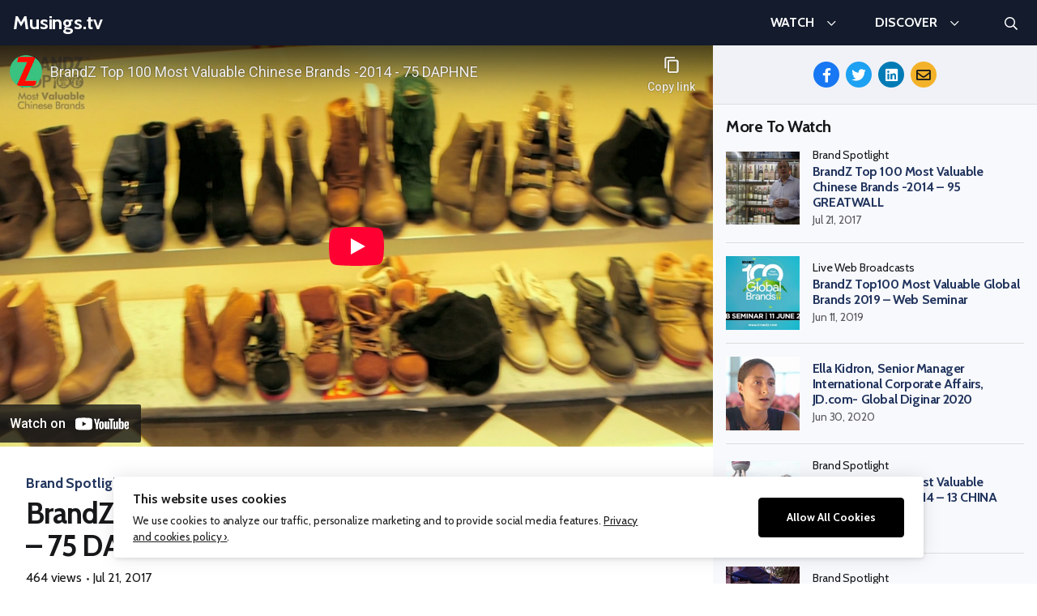

--- FILE ---
content_type: text/html; charset=UTF-8
request_url: https://musings.tv/episodes/brandz-top-100-most-valuable-chinese-brands-2014-75-daphne/
body_size: 11123
content:
<!DOCTYPE html><html class="no-js" lang="en-US"><head><link rel="preconnect" href="https://fonts.gstatic.com/" crossorigin /><meta http-equiv="Content-Type" content="text/html; charset=UTF-8" /><meta name="viewport" content="width=device-width, initial-scale=1.0" /><meta http-equiv="X-UA-Compatible" content="IE=edge"><meta name='robots' content='index, follow, max-image-preview:large, max-snippet:-1, max-video-preview:-1' /> <script data-cfasync="false" data-pagespeed-no-defer>var gtm4wp_datalayer_name = "dataLayer";
	var dataLayer = dataLayer || [];

	const gtm4wp_scrollerscript_debugmode         = false;
	const gtm4wp_scrollerscript_callbacktime      = 100;
	const gtm4wp_scrollerscript_readerlocation    = 150;
	const gtm4wp_scrollerscript_contentelementid  = "content";
	const gtm4wp_scrollerscript_scannertime       = 60;</script> <title>BrandZ Top 100 Most Valuable Chinese Brands -2014 - 75 DAPHNE - Musings.tv</title><link rel="canonical" href="https://musings.tv/episodes/brandz-top-100-most-valuable-chinese-brands-2014-75-daphne/" /><meta property="og:locale" content="en_US" /><meta property="og:type" content="article" /><meta property="og:title" content="BrandZ Top 100 Most Valuable Chinese Brands -2014 - 75 DAPHNE - Musings.tv" /><meta property="og:url" content="https://musings.tv/episodes/brandz-top-100-most-valuable-chinese-brands-2014-75-daphne/" /><meta property="og:site_name" content="Musings.tv" /><meta property="article:modified_time" content="2020-03-22T14:59:00+00:00" /><meta property="og:image" content="https://musings.tv/wp-content/uploads/2020/03/maxresdefault-213.jpg" /><meta property="og:image:width" content="1280" /><meta property="og:image:height" content="720" /><meta property="og:image:type" content="image/jpeg" /><meta name="twitter:card" content="summary_large_image" /> <script type="application/ld+json" class="yoast-schema-graph">{"@context":"https://schema.org","@graph":[{"@type":"WebPage","@id":"https://musings.tv/episodes/brandz-top-100-most-valuable-chinese-brands-2014-75-daphne/","url":"https://musings.tv/episodes/brandz-top-100-most-valuable-chinese-brands-2014-75-daphne/","name":"BrandZ Top 100 Most Valuable Chinese Brands -2014 - 75 DAPHNE - Musings.tv","isPartOf":{"@id":"https://musings.tv/#website"},"primaryImageOfPage":{"@id":"https://musings.tv/episodes/brandz-top-100-most-valuable-chinese-brands-2014-75-daphne/#primaryimage"},"image":{"@id":"https://musings.tv/episodes/brandz-top-100-most-valuable-chinese-brands-2014-75-daphne/#primaryimage"},"thumbnailUrl":"https://musings.tv/wp-content/uploads/2020/03/maxresdefault-213.jpg","datePublished":"2017-07-20T23:00:00+00:00","dateModified":"2020-03-22T14:59:00+00:00","breadcrumb":{"@id":"https://musings.tv/episodes/brandz-top-100-most-valuable-chinese-brands-2014-75-daphne/#breadcrumb"},"inLanguage":"en-US","potentialAction":[{"@type":"ReadAction","target":["https://musings.tv/episodes/brandz-top-100-most-valuable-chinese-brands-2014-75-daphne/"]}]},{"@type":"ImageObject","inLanguage":"en-US","@id":"https://musings.tv/episodes/brandz-top-100-most-valuable-chinese-brands-2014-75-daphne/#primaryimage","url":"https://musings.tv/wp-content/uploads/2020/03/maxresdefault-213.jpg","contentUrl":"https://musings.tv/wp-content/uploads/2020/03/maxresdefault-213.jpg","width":1280,"height":720},{"@type":"BreadcrumbList","@id":"https://musings.tv/episodes/brandz-top-100-most-valuable-chinese-brands-2014-75-daphne/#breadcrumb","itemListElement":[{"@type":"ListItem","position":1,"name":"Home","item":"https://musings.tv/"},{"@type":"ListItem","position":2,"name":"Episodes","item":"https://musings.tv/episodes/"},{"@type":"ListItem","position":3,"name":"BrandZ Top 100 Most Valuable Chinese Brands -2014 &#8211; 75 DAPHNE"}]},{"@type":"WebSite","@id":"https://musings.tv/#website","url":"https://musings.tv/","name":"Musings.tv","description":"","potentialAction":[{"@type":"SearchAction","target":{"@type":"EntryPoint","urlTemplate":"https://musings.tv/?s={search_term_string}"},"query-input":{"@type":"PropertyValueSpecification","valueRequired":true,"valueName":"search_term_string"}}],"inLanguage":"en-US"}]}</script> <style id='wp-img-auto-sizes-contain-inline-css' type='text/css'>img:is([sizes=auto i],[sizes^="auto," i]){contain-intrinsic-size:3000px 1500px}
/*# sourceURL=wp-img-auto-sizes-contain-inline-css */</style> <script>WebFontConfig={google:{families:["Cabin:400,400i,600,700&display=swap"]}};if ( typeof WebFont === "object" && typeof WebFont.load === "function" ) { WebFont.load( WebFontConfig ); }</script><script data-optimized="1" src="https://musings.tv/wp-content/plugins/litespeed-cache/assets/js/webfontloader.min.js"></script><link data-optimized="2" rel="stylesheet" href="https://musings.tv/wp-content/litespeed/css/fbc50a001d8bc66d0d634e6a73705ebd.css?ver=1df66" /><style id='classic-theme-styles-inline-css' type='text/css'>/*! This file is auto-generated */
.wp-block-button__link{color:#fff;background-color:#32373c;border-radius:9999px;box-shadow:none;text-decoration:none;padding:calc(.667em + 2px) calc(1.333em + 2px);font-size:1.125em}.wp-block-file__button{background:#32373c;color:#fff;text-decoration:none}
/*# sourceURL=/wp-includes/css/classic-themes.min.css */</style> <script type="text/javascript" id="ilcc-vendor-js-before">/*  */
window.YETT_BLACKLIST = [/facebook.com/,/connect.facebook.net/,/doubleclick.net/,/hs-scripts.com/,/linkedin.com/,/licdn.com/,/bing.com/,/googleadservices.com/,/google-analytics.com/,/googletagmanager.com/,/hotjar.com/];

//# sourceURL=ilcc-vendor-js-before
/*  */</script> <script data-optimized="1" type="text/javascript" src="https://musings.tv/wp-content/litespeed/js/c6cabe3175b82c369f02c79e29d04964.js?ver=04964" id="ilcc-vendor-js"></script> <script data-optimized="1" type="text/javascript" src="https://musings.tv/wp-content/litespeed/js/040a771a70812b4f02064a16c33e090e.js?ver=e090e" id="gtm4wp-scroll-tracking-js"></script> <script type="text/javascript" src="https://musings.tv/wp-includes/js/jquery/jquery.min.js" id="jquery-core-js"></script> <script data-optimized="1" type="text/javascript" src="https://musings.tv/wp-content/litespeed/js/8b1f6ac0f63a58c7b1de830e8f2bb135.js?ver=bb135" id="jquery-migrate-js"></script> 
 <script data-cfasync="false" data-pagespeed-no-defer>var dataLayer_content = {"pagePostType":"episode","pagePostType2":"single-episode","pagePostAuthor":"erikbernskiold"};
	dataLayer.push( dataLayer_content );</script> <script data-cfasync="false" data-pagespeed-no-defer>(function(w,d,s,l,i){w[l]=w[l]||[];w[l].push({'gtm.start':
new Date().getTime(),event:'gtm.js'});var f=d.getElementsByTagName(s)[0],
j=d.createElement(s),dl=l!='dataLayer'?'&l='+l:'';j.async=true;j.src=
'//www.googletagmanager.com/gtm.js?id='+i+dl;f.parentNode.insertBefore(j,f);
})(window,document,'script','dataLayer','GTM-TNL38Q9');</script> <style type="text/css" id="wp-custom-css">.wp-block-cover+:not(.section), .wp-block-cover-image+:not(.section), .wp-block-cover-image:last-child, .wp-block-cover:last-child {
	margin-bottom: 0;
}</style><style id='global-styles-inline-css' type='text/css'>:root{--wp--preset--aspect-ratio--square: 1;--wp--preset--aspect-ratio--4-3: 4/3;--wp--preset--aspect-ratio--3-4: 3/4;--wp--preset--aspect-ratio--3-2: 3/2;--wp--preset--aspect-ratio--2-3: 2/3;--wp--preset--aspect-ratio--16-9: 16/9;--wp--preset--aspect-ratio--9-16: 9/16;--wp--preset--color--black: #000000;--wp--preset--color--cyan-bluish-gray: #abb8c3;--wp--preset--color--white: #ffffff;--wp--preset--color--pale-pink: #f78da7;--wp--preset--color--vivid-red: #cf2e2e;--wp--preset--color--luminous-vivid-orange: #ff6900;--wp--preset--color--luminous-vivid-amber: #fcb900;--wp--preset--color--light-green-cyan: #7bdcb5;--wp--preset--color--vivid-green-cyan: #00d084;--wp--preset--color--pale-cyan-blue: #8ed1fc;--wp--preset--color--vivid-cyan-blue: #0693e3;--wp--preset--color--vivid-purple: #9b51e0;--wp--preset--color--primary: #131b2c;--wp--preset--color--primary-hover: #22355e;--wp--preset--color--primary-light: #e2e9f8;--wp--preset--color--secondary: #f8f9fd;--wp--preset--color--secondary-hover: #f2f4f8;--wp--preset--color--secondary-dark: #f0f2f7;--wp--preset--color--secondary-dark-hover: #e1e6ef;--wp--preset--color--accent: #f3b229;--wp--preset--color--accent-hover: #ffc956;--wp--preset--color--accent-light: #fff2d7;--wp--preset--color--body-text: #171819;--wp--preset--color--body-text-light: #585859;--wp--preset--gradient--vivid-cyan-blue-to-vivid-purple: linear-gradient(135deg,rgb(6,147,227) 0%,rgb(155,81,224) 100%);--wp--preset--gradient--light-green-cyan-to-vivid-green-cyan: linear-gradient(135deg,rgb(122,220,180) 0%,rgb(0,208,130) 100%);--wp--preset--gradient--luminous-vivid-amber-to-luminous-vivid-orange: linear-gradient(135deg,rgb(252,185,0) 0%,rgb(255,105,0) 100%);--wp--preset--gradient--luminous-vivid-orange-to-vivid-red: linear-gradient(135deg,rgb(255,105,0) 0%,rgb(207,46,46) 100%);--wp--preset--gradient--very-light-gray-to-cyan-bluish-gray: linear-gradient(135deg,rgb(238,238,238) 0%,rgb(169,184,195) 100%);--wp--preset--gradient--cool-to-warm-spectrum: linear-gradient(135deg,rgb(74,234,220) 0%,rgb(151,120,209) 20%,rgb(207,42,186) 40%,rgb(238,44,130) 60%,rgb(251,105,98) 80%,rgb(254,248,76) 100%);--wp--preset--gradient--blush-light-purple: linear-gradient(135deg,rgb(255,206,236) 0%,rgb(152,150,240) 100%);--wp--preset--gradient--blush-bordeaux: linear-gradient(135deg,rgb(254,205,165) 0%,rgb(254,45,45) 50%,rgb(107,0,62) 100%);--wp--preset--gradient--luminous-dusk: linear-gradient(135deg,rgb(255,203,112) 0%,rgb(199,81,192) 50%,rgb(65,88,208) 100%);--wp--preset--gradient--pale-ocean: linear-gradient(135deg,rgb(255,245,203) 0%,rgb(182,227,212) 50%,rgb(51,167,181) 100%);--wp--preset--gradient--electric-grass: linear-gradient(135deg,rgb(202,248,128) 0%,rgb(113,206,126) 100%);--wp--preset--gradient--midnight: linear-gradient(135deg,rgb(2,3,129) 0%,rgb(40,116,252) 100%);--wp--preset--font-size--small: 12px;--wp--preset--font-size--medium: 20px;--wp--preset--font-size--large: 36px;--wp--preset--font-size--x-large: 42px;--wp--preset--font-size--xsmall: 8px;--wp--preset--font-size--regular: 16px;--wp--preset--font-size--xlarge: 50px;--wp--preset--spacing--20: 0.44rem;--wp--preset--spacing--30: 0.67rem;--wp--preset--spacing--40: 1rem;--wp--preset--spacing--50: 1.5rem;--wp--preset--spacing--60: 2.25rem;--wp--preset--spacing--70: 3.38rem;--wp--preset--spacing--80: 5.06rem;--wp--preset--shadow--natural: 6px 6px 9px rgba(0, 0, 0, 0.2);--wp--preset--shadow--deep: 12px 12px 50px rgba(0, 0, 0, 0.4);--wp--preset--shadow--sharp: 6px 6px 0px rgba(0, 0, 0, 0.2);--wp--preset--shadow--outlined: 6px 6px 0px -3px rgb(255, 255, 255), 6px 6px rgb(0, 0, 0);--wp--preset--shadow--crisp: 6px 6px 0px rgb(0, 0, 0);}:where(.is-layout-flex){gap: 0.5em;}:where(.is-layout-grid){gap: 0.5em;}body .is-layout-flex{display: flex;}.is-layout-flex{flex-wrap: wrap;align-items: center;}.is-layout-flex > :is(*, div){margin: 0;}body .is-layout-grid{display: grid;}.is-layout-grid > :is(*, div){margin: 0;}:where(.wp-block-columns.is-layout-flex){gap: 2em;}:where(.wp-block-columns.is-layout-grid){gap: 2em;}:where(.wp-block-post-template.is-layout-flex){gap: 1.25em;}:where(.wp-block-post-template.is-layout-grid){gap: 1.25em;}.has-black-color{color: var(--wp--preset--color--black) !important;}.has-cyan-bluish-gray-color{color: var(--wp--preset--color--cyan-bluish-gray) !important;}.has-white-color{color: var(--wp--preset--color--white) !important;}.has-pale-pink-color{color: var(--wp--preset--color--pale-pink) !important;}.has-vivid-red-color{color: var(--wp--preset--color--vivid-red) !important;}.has-luminous-vivid-orange-color{color: var(--wp--preset--color--luminous-vivid-orange) !important;}.has-luminous-vivid-amber-color{color: var(--wp--preset--color--luminous-vivid-amber) !important;}.has-light-green-cyan-color{color: var(--wp--preset--color--light-green-cyan) !important;}.has-vivid-green-cyan-color{color: var(--wp--preset--color--vivid-green-cyan) !important;}.has-pale-cyan-blue-color{color: var(--wp--preset--color--pale-cyan-blue) !important;}.has-vivid-cyan-blue-color{color: var(--wp--preset--color--vivid-cyan-blue) !important;}.has-vivid-purple-color{color: var(--wp--preset--color--vivid-purple) !important;}.has-black-background-color{background-color: var(--wp--preset--color--black) !important;}.has-cyan-bluish-gray-background-color{background-color: var(--wp--preset--color--cyan-bluish-gray) !important;}.has-white-background-color{background-color: var(--wp--preset--color--white) !important;}.has-pale-pink-background-color{background-color: var(--wp--preset--color--pale-pink) !important;}.has-vivid-red-background-color{background-color: var(--wp--preset--color--vivid-red) !important;}.has-luminous-vivid-orange-background-color{background-color: var(--wp--preset--color--luminous-vivid-orange) !important;}.has-luminous-vivid-amber-background-color{background-color: var(--wp--preset--color--luminous-vivid-amber) !important;}.has-light-green-cyan-background-color{background-color: var(--wp--preset--color--light-green-cyan) !important;}.has-vivid-green-cyan-background-color{background-color: var(--wp--preset--color--vivid-green-cyan) !important;}.has-pale-cyan-blue-background-color{background-color: var(--wp--preset--color--pale-cyan-blue) !important;}.has-vivid-cyan-blue-background-color{background-color: var(--wp--preset--color--vivid-cyan-blue) !important;}.has-vivid-purple-background-color{background-color: var(--wp--preset--color--vivid-purple) !important;}.has-black-border-color{border-color: var(--wp--preset--color--black) !important;}.has-cyan-bluish-gray-border-color{border-color: var(--wp--preset--color--cyan-bluish-gray) !important;}.has-white-border-color{border-color: var(--wp--preset--color--white) !important;}.has-pale-pink-border-color{border-color: var(--wp--preset--color--pale-pink) !important;}.has-vivid-red-border-color{border-color: var(--wp--preset--color--vivid-red) !important;}.has-luminous-vivid-orange-border-color{border-color: var(--wp--preset--color--luminous-vivid-orange) !important;}.has-luminous-vivid-amber-border-color{border-color: var(--wp--preset--color--luminous-vivid-amber) !important;}.has-light-green-cyan-border-color{border-color: var(--wp--preset--color--light-green-cyan) !important;}.has-vivid-green-cyan-border-color{border-color: var(--wp--preset--color--vivid-green-cyan) !important;}.has-pale-cyan-blue-border-color{border-color: var(--wp--preset--color--pale-cyan-blue) !important;}.has-vivid-cyan-blue-border-color{border-color: var(--wp--preset--color--vivid-cyan-blue) !important;}.has-vivid-purple-border-color{border-color: var(--wp--preset--color--vivid-purple) !important;}.has-vivid-cyan-blue-to-vivid-purple-gradient-background{background: var(--wp--preset--gradient--vivid-cyan-blue-to-vivid-purple) !important;}.has-light-green-cyan-to-vivid-green-cyan-gradient-background{background: var(--wp--preset--gradient--light-green-cyan-to-vivid-green-cyan) !important;}.has-luminous-vivid-amber-to-luminous-vivid-orange-gradient-background{background: var(--wp--preset--gradient--luminous-vivid-amber-to-luminous-vivid-orange) !important;}.has-luminous-vivid-orange-to-vivid-red-gradient-background{background: var(--wp--preset--gradient--luminous-vivid-orange-to-vivid-red) !important;}.has-very-light-gray-to-cyan-bluish-gray-gradient-background{background: var(--wp--preset--gradient--very-light-gray-to-cyan-bluish-gray) !important;}.has-cool-to-warm-spectrum-gradient-background{background: var(--wp--preset--gradient--cool-to-warm-spectrum) !important;}.has-blush-light-purple-gradient-background{background: var(--wp--preset--gradient--blush-light-purple) !important;}.has-blush-bordeaux-gradient-background{background: var(--wp--preset--gradient--blush-bordeaux) !important;}.has-luminous-dusk-gradient-background{background: var(--wp--preset--gradient--luminous-dusk) !important;}.has-pale-ocean-gradient-background{background: var(--wp--preset--gradient--pale-ocean) !important;}.has-electric-grass-gradient-background{background: var(--wp--preset--gradient--electric-grass) !important;}.has-midnight-gradient-background{background: var(--wp--preset--gradient--midnight) !important;}.has-small-font-size{font-size: var(--wp--preset--font-size--small) !important;}.has-medium-font-size{font-size: var(--wp--preset--font-size--medium) !important;}.has-large-font-size{font-size: var(--wp--preset--font-size--large) !important;}.has-x-large-font-size{font-size: var(--wp--preset--font-size--x-large) !important;}
/*# sourceURL=global-styles-inline-css */</style></head><body class="wp-singular episode-template-default single single-episode postid-371 wp-theme-broadcast"><noscript><iframe data-lazyloaded="1" src="about:blank" data-src="https://www.googletagmanager.com/ns.html?id=GTM-TNL38Q9" height="0" width="0" style="display:none;visibility:hidden" aria-hidden="true"></iframe><noscript><iframe src="https://www.googletagmanager.com/ns.html?id=GTM-TNL38Q9" height="0" width="0" style="display:none;visibility:hidden" aria-hidden="true"></iframe></noscript></noscript><div id="page" class="hfeed site"><a class="skip-link screen-reader-text" href="#content">Skip to content</a><header class="site-header js--site-header js--sticky-header"><div class="site-header-inner"><figure class="site-header-item site-header-logo">
<a href="https://musings.tv/" class="link-invisible"><p class="site-header-title">Musings.tv</p>
</a></figure><nav class="site-header-item site-header-menu primary-menu js--shelf-navigation"><ul id="menu-main-navigation" class="menu menu-horizontal"><li id="menu-item-42" class="menu-item menu-item-type-custom menu-item-object-custom menu-item-has-children menu-item-42"><a href="#"><span class="menu-item-label">Watch</span></a><ul class="sub-menu"><li id="menu-item-1619" class="menu-item menu-item-type-taxonomy menu-item-object-series menu-item-1619"><a href="https://musings.tv/series/in-conversation-with/"><span class="menu-item-label">In Conversation With </span><span class="menu-item-description">Insightful ideas from leading retail voices.</span></a></li><li id="menu-item-1620" class="menu-item menu-item-type-taxonomy menu-item-object-subject current-episode-ancestor current-menu-parent current-episode-parent menu-item-1620"><a href="https://musings.tv/subjects/brandz/"><span class="menu-item-label">BrandZ </span><span class="menu-item-description">Countdowns and brand spotlights.</span></a></li><li id="menu-item-1621" class="menu-item menu-item-type-taxonomy menu-item-object-series menu-item-1621"><a href="https://musings.tv/series/live-web-broadcasts/"><span class="menu-item-label">Live Web Broadcasts </span><span class="menu-item-description">Re-watch live broadcasts of BrandZ events and webcasts.</span></a></li><li id="menu-item-1622" class="menu-item menu-item-type-taxonomy menu-item-object-series menu-item-1622"><a href="https://musings.tv/series/documentaries/"><span class="menu-item-label">Documentaries </span><span class="menu-item-description">Insightful documentaries into brands around the world.</span></a></li><li id="menu-item-1662" class="is-highlighted menu-item menu-item-type-post_type_archive menu-item-object-episode menu-item-1662"><a href="https://musings.tv/episodes/"><span class="menu-item-label">All Musings ›</span></a></li></ul></li><li id="menu-item-43" class="menu-item menu-item-type-custom menu-item-object-custom menu-item-has-children menu-item-43"><a href="#"><span class="menu-item-label">Discover</span></a><ul class="sub-menu"><li id="menu-item-114" class="menu-item menu-item-type-post_type menu-item-object-page menu-item-114"><a href="https://musings.tv/subjects/"><span class="menu-item-label">Subjects </span><span class="menu-item-description">Explore by your interests.</span></a></li><li id="menu-item-115" class="menu-item menu-item-type-post_type menu-item-object-page menu-item-115"><a href="https://musings.tv/people/"><span class="menu-item-label">People </span><span class="menu-item-description">Your favourite voices and experts.</span></a></li><li id="menu-item-116" class="menu-item menu-item-type-post_type menu-item-object-page menu-item-116"><a href="https://musings.tv/series/"><span class="menu-item-label">Series </span><span class="menu-item-description">Follow along a theme.</span></a></li><li id="menu-item-117" class="is-highlighted menu-item menu-item-type-post_type_archive menu-item-object-episode menu-item-117"><a href="https://musings.tv/episodes/"><span class="menu-item-label">All Musings ›</span></a></li></ul></li></ul></nav><div class="site-header-item site-header-overlay-menu-trigger"><button class="toggle toggle-styled menu-toggle" data-toggle-element=".js--overlay-menu" data-toggle-body-class="has-active-overlay-menu" data-untoggle-above="1024" data-toggle-screen-lock>
<span class="site-header-overlay-menu-trigger-label screen-reader-text">Menu</span><div class="bars"><div class="bar"></div><div class="bar"></div><div class="bar"></div></div>
</button></div><div class="site-header-item site-header-search"><div class="site-header-search-bar js--search-bar"><form role="search" method="get" class="search-form" id="searchform" action="https://musings.tv"><input type="text" value="" name="s" id="s" placeholder="What are you looking for?" class="search-form-input" /><button type="submit" id="searchsubmit" class="search-form-button">Search</button></form></div>
<button class="toggle search-toggle js--search-trigger" data-toggle-element=".js--search-bar" data-toggle-body-class="has-active-search-bar" data-set-focus="#s">
<span class="screen-reader-text">Search</span>
<span class="site-header-search-icon"></span>
</button></div></div></header><main class="main main-single-episode" role="main" id="content"><article id="post-371" class="single-episode-item" data-sticky-container><figure class="single-episode-player is-video"><iframe data-lazyloaded="1" src="about:blank" width="1280" height="720" data-src="https://www.youtube-nocookie.com/embed/lwKmpgDtzH8?modestbranding=1&rel=0" frameborder="0" allow="accelerometer; autoplay; encrypted-media; gyroscope; picture-in-picture" allowfullscreen></iframe><noscript><iframe width="1280" height="720" src="https://www.youtube-nocookie.com/embed/lwKmpgDtzH8?modestbranding=1&rel=0" frameborder="0" allow="accelerometer; autoplay; encrypted-media; gyroscope; picture-in-picture" allowfullscreen></iframe></noscript></figure><div class="single-episode-body"><div class="single-episode-info"><p class="single-episode-eyebrow eyebrow">
<a href="https://musings.tv/series/brand-spotlight/">
Brand Spotlight			</a></p><h1 class="single-episode-title">
BrandZ Top 100 Most Valuable Chinese Brands -2014 &#8211; 75 DAPHNE</h1><ul class="list-inline single-episode-meta list-separated list-separated-dots"><li>
464 views</li><li>
Jul 21, 2017</li></ul></div><div class="tabs js-tabs"><nav class="tabs-navigation"><ul class="js-tabslist"><li class="tabs-navigation-item js-tabslist__item">
<a href="#details" class="tabs-navigation-item-link js-tablist__link">
Details									</a></li><li class="tabs-navigation-item js-tabslist__item">
<a href="#series" class="tabs-navigation-item-link js-tablist__link">
About the Series									</a></li></ul></nav><div class="tabs-panels"><div class="tabs-panel js-tabcontent" id="details"><div class="single-episode-description page-body page-body-left"></div><div class="single-episode-subjects">
<a href="https://musings.tv/subjects/brandz/" rel="tag">BrandZ</a><a href="https://musings.tv/subjects/china/" rel="tag">China</a></div></div><div class="tabs-panel js-tabcontent" id="series"><p>This episode is part of the following series:</p><div class="teasers has-3-columns"><div class="teaser has-fitted-figure"><figure class="teaser-figure" style="background-image: url('https://musings.tv/wp-content/uploads/2020/04/nik-shuliahin-C2CYPENZ7LA-unsplash-640x374.jpg.webp')">
<img data-lazyloaded="1" src="[data-uri]" data-src="https://musings.tv/wp-content/uploads/2020/04/nik-shuliahin-C2CYPENZ7LA-unsplash-640x374.jpg.webp" alt=""><noscript><img src="https://musings.tv/wp-content/uploads/2020/04/nik-shuliahin-C2CYPENZ7LA-unsplash-640x374.jpg.webp" alt=""></noscript></figure><h2 class="h4">Brand Spotlight</h2><p class="teaser-text">Gain valuable in-depth insights into leading brands with our brand spotlights.</p><p class="teaser-cta">
<a href="https://musings.tv/series/brand-spotlight/" class="teaser-cta-link text-button">
Go to series					</a></p></div></div></div></div></div></div><aside class="single-episode-sidebar"><div class="js--sticky"><div class="single-episode-sidebar-block sharing"><h2 class="single-episode-sidebar-block-title screen-reader-text">Share This Episode</h2><ul class="single-episode-share social-icons is-style-colored"><li class="social-icon facebook">
<a href="https://www.facebook.com/sharer/sharer.php?u=https://musings.tv/episodes/brandz-top-100-most-valuable-chinese-brands-2014-75-daphne/" class="social-icon-link">
<i class="fab fa-fw fa-facebook-f"></i>
</a></li><li class="social-icon twitter">
<a href="https://twitter.com/home?status=Check%20out%20BrandZ%20Top%20100%20Most%20Valuable%20Chinese%20Brands%20-2014%20-%2075%20DAPHNE%21%20https%3A%2F%2Fmusings.tv%2Fepisodes%2Fbrandz-top-100-most-valuable-chinese-brands-2014-75-daphne%2F" class="social-icon-link">
<i class="fab fa-fw fa-twitter"></i>
</a></li><li class="social-icon linkedin">
<a href="https://www.linkedin.com/shareArticle?mini=true&#038;url=https://musings.tv/episodes/brandz-top-100-most-valuable-chinese-brands-2014-75-daphne/&#038;title=BrandZ%20Top%20100%20Most%20Valuable%20Chinese%20Brands%20-2014%20-%2075%20DAPHNE&#038;summary=&#038;source=" class="social-icon-link">
<i class="fab fa-fw fa-linkedin"></i>
</a></li><li class="social-icon email">
<a href="mailto:?subject=I%20found%20this%20for%20you%20at%20Musings.tv&#038;body=I%20found%20this%20page%20at%20Musings.tv%20and%20thought%20that%20it%20would%20be%20something%20for%20you.%20Check%20it%20out:%20https://musings.tv/episodes/brandz-top-100-most-valuable-chinese-brands-2014-75-daphne/" class="social-icon-link">
<i class="far fa-fw fa-envelope"></i>
</a></li></ul></div><div class="single-episode-sidebar-block single-episode-related"><h2 class="single-episode-sidebar-block-title">
More To Watch</h2><div class="episodes-list"><article class="episodes-list-item has-post-thumbnail">
<a href="https://musings.tv/episodes/brandz-top-100-most-valuable-chinese-brands-2014-95-greatwall/" class="episodes-list-item-link"><figure class="episodes-list-item-image">
<img data-lazyloaded="1" src="[data-uri]" data-src="https://musings.tv/wp-content/uploads/2020/03/maxresdefault-233-300x300.jpg.webp" alt="BrandZ Top 100 Most Valuable Chinese Brands -2014 &#8211; 95 GREATWALL"><noscript><img src="https://musings.tv/wp-content/uploads/2020/03/maxresdefault-233-300x300.jpg.webp" alt="BrandZ Top 100 Most Valuable Chinese Brands -2014 &#8211; 95 GREATWALL"></noscript></figure><div class="episodes-list-item-content"><p class="episodes-list-item-series">Brand Spotlight</p><h3 class="episodes-list-item-title">BrandZ Top 100 Most Valuable Chinese Brands -2014 &#8211; 95 GREATWALL</h3><ul class="list-inline list-separated list-separated-dots episodes-list-item-meta"><li>
Jul 21, 2017</li></ul></div></a></article><article class="episodes-list-item has-post-thumbnail">
<a href="https://musings.tv/episodes/brandz-top100-most-valuable-global-brands-2019-web-seminar/" class="episodes-list-item-link"><figure class="episodes-list-item-image">
<img data-lazyloaded="1" src="[data-uri]" data-src="https://musings.tv/wp-content/uploads/2020/03/maxresdefault-428-300x300.jpg.webp" alt="BrandZ Top100 Most Valuable Global Brands 2019 &#8211; Web Seminar"><noscript><img src="https://musings.tv/wp-content/uploads/2020/03/maxresdefault-428-300x300.jpg.webp" alt="BrandZ Top100 Most Valuable Global Brands 2019 &#8211; Web Seminar"></noscript></figure><div class="episodes-list-item-content"><p class="episodes-list-item-series">Live Web Broadcasts</p><h3 class="episodes-list-item-title">BrandZ Top100 Most Valuable Global Brands 2019 &#8211; Web Seminar</h3><ul class="list-inline list-separated list-separated-dots episodes-list-item-meta"><li>
Jun 11, 2019</li></ul></div></a></article><article class="episodes-list-item has-post-thumbnail">
<a href="https://musings.tv/episodes/ella-kidron-global-diginar-2020/" class="episodes-list-item-link"><figure class="episodes-list-item-image">
<img data-lazyloaded="1" src="[data-uri]" data-src="https://musings.tv/wp-content/uploads/2020/05/Ella-Kidron-e1592838254673-300x300.jpg" alt="Ella Kidron, Senior Manager International Corporate Affairs, JD.com- Global Diginar 2020"><noscript><img src="https://musings.tv/wp-content/uploads/2020/05/Ella-Kidron-e1592838254673-300x300.jpg" alt="Ella Kidron, Senior Manager International Corporate Affairs, JD.com- Global Diginar 2020"></noscript></figure><div class="episodes-list-item-content"><p class="episodes-list-item-series"></p><h3 class="episodes-list-item-title">Ella Kidron, Senior Manager International Corporate Affairs, JD.com- Global Diginar 2020</h3><ul class="list-inline list-separated list-separated-dots episodes-list-item-meta"><li>
Jun 30, 2020</li></ul></div></a></article><article class="episodes-list-item has-post-thumbnail">
<a href="https://musings.tv/episodes/brandz-top-100-most-valuable-chinese-brands-2014-13-china-telecom/" class="episodes-list-item-link"><figure class="episodes-list-item-image">
<img data-lazyloaded="1" src="[data-uri]" data-src="https://musings.tv/wp-content/uploads/2020/03/maxresdefault-151-300x300.jpg.webp" alt="BrandZ Top 100 Most Valuable Chinese Brands -2014 &#8211; 13 CHINA TELECOM"><noscript><img src="https://musings.tv/wp-content/uploads/2020/03/maxresdefault-151-300x300.jpg.webp" alt="BrandZ Top 100 Most Valuable Chinese Brands -2014 &#8211; 13 CHINA TELECOM"></noscript></figure><div class="episodes-list-item-content"><p class="episodes-list-item-series">Brand Spotlight</p><h3 class="episodes-list-item-title">BrandZ Top 100 Most Valuable Chinese Brands -2014 &#8211; 13 CHINA TELECOM</h3><ul class="list-inline list-separated list-separated-dots episodes-list-item-meta"><li>
Jul 21, 2017</li></ul></div></a></article><article class="episodes-list-item has-post-thumbnail">
<a href="https://musings.tv/episodes/brandz-top-50-most-valuable-indian-brands-2014-05-bajaj/" class="episodes-list-item-link"><figure class="episodes-list-item-image">
<img data-lazyloaded="1" src="[data-uri]" data-src="https://musings.tv/wp-content/uploads/2020/03/maxresdefault-86-300x300.jpg.webp" alt="BrandZ Top 50 Most Valuable Indian Brands 2014 &#8211; 05 BAJAJ"><noscript><img src="https://musings.tv/wp-content/uploads/2020/03/maxresdefault-86-300x300.jpg.webp" alt="BrandZ Top 50 Most Valuable Indian Brands 2014 &#8211; 05 BAJAJ"></noscript></figure><div class="episodes-list-item-content"><p class="episodes-list-item-series">Brand Spotlight</p><h3 class="episodes-list-item-title">BrandZ Top 50 Most Valuable Indian Brands 2014 &#8211; 05 BAJAJ</h3><ul class="list-inline list-separated list-separated-dots episodes-list-item-meta"><li>
Jul 22, 2017</li></ul></div></a></article><article class="episodes-list-item">
<a href="https://musings.tv/episodes/brandz-top-75-most-valuable-indian-brands-2018-opportunity-trust-sunil-kataria/" class="episodes-list-item-link"><div class="episodes-list-item-content"><p class="episodes-list-item-series">In Conversation With</p><h3 class="episodes-list-item-title">BrandZ Top 75 Most Valuable Indian Brands 2018 &#8211; Opportunity Trust &#8211; Sunil Kataria</h3><ul class="list-inline list-separated list-separated-dots episodes-list-item-meta"><li>
Sep 3, 2018</li></ul></div></a></article></div></div></div></aside></article></main><footer class="site-footer"><div class="site-footer-colophon"><div class="site-footer-copyright"><p>&copy; WPP plc 1999 - 2026</p></div></div></footer></div><div class="overlay-menu js--overlay-menu"><nav class="overlay-menu-nav"><ul id="menu-main-navigation-1" class="overlay-menu-items js--overlay-menu-items js--togglable-menu"><li class="menu-item menu-item-type-custom menu-item-object-custom menu-item-has-children menu-item-42"><a href="#">Watch</a><ul class="sub-menu"><li class="menu-item menu-item-type-taxonomy menu-item-object-series menu-item-1619"><a href="https://musings.tv/series/in-conversation-with/">In Conversation With</a></li><li class="menu-item menu-item-type-taxonomy menu-item-object-subject current-episode-ancestor current-menu-parent current-episode-parent menu-item-1620"><a href="https://musings.tv/subjects/brandz/">BrandZ</a></li><li class="menu-item menu-item-type-taxonomy menu-item-object-series menu-item-1621"><a href="https://musings.tv/series/live-web-broadcasts/">Live Web Broadcasts</a></li><li class="menu-item menu-item-type-taxonomy menu-item-object-series menu-item-1622"><a href="https://musings.tv/series/documentaries/">Documentaries</a></li><li class="is-highlighted menu-item menu-item-type-post_type_archive menu-item-object-episode menu-item-1662"><a href="https://musings.tv/episodes/">All Musings ›</a></li></ul></li><li class="menu-item menu-item-type-custom menu-item-object-custom menu-item-has-children menu-item-43"><a href="#">Discover</a><ul class="sub-menu"><li class="menu-item menu-item-type-post_type menu-item-object-page menu-item-114"><a href="https://musings.tv/subjects/">Subjects</a></li><li class="menu-item menu-item-type-post_type menu-item-object-page menu-item-115"><a href="https://musings.tv/people/">People</a></li><li class="menu-item menu-item-type-post_type menu-item-object-page menu-item-116"><a href="https://musings.tv/series/">Series</a></li><li class="is-highlighted menu-item menu-item-type-post_type_archive menu-item-object-episode menu-item-117"><a href="https://musings.tv/episodes/">All Musings ›</a></li></ul></li></ul></nav><form role="search" method="get" class="search-form" id="searchform" action="https://musings.tv"><input type="text" value="" name="s" id="s" placeholder="What are you looking for?" class="search-form-input" /><button type="submit" id="searchsubmit" class="search-form-button">Search</button></form></div> <script type="speculationrules">{"prefetch":[{"source":"document","where":{"and":[{"href_matches":"/*"},{"not":{"href_matches":["/wp-*.php","/wp-admin/*","/wp-content/uploads/*","/wp-content/*","/wp-content/plugins/*","/wp-content/themes/broadcast/*","/*\\?(.+)"]}},{"not":{"selector_matches":"a[rel~=\"nofollow\"]"}},{"not":{"selector_matches":".no-prefetch, .no-prefetch a"}}]},"eagerness":"conservative"}]}</script> <script type="text/javascript" id="ilmenite-cookie-consent-js-extra">/*  */
var ilcc = {"cookieConsentTitle":"This website uses cookies","cookieConsentText":"We use cookies to analyze our traffic, personalize marketing and to provide social media features. \u003Ca href=\"https://musings.tv/?page_id=3\" rel=\"nofollow\"\u003EPrivacy and cookies policy \u203a\u003C/a\u003E.","acceptText":"Allow All Cookies","style":"overlay","configureSettingsText":"Configure Settings","necessaryText":"Only Necessary","rememberDuration":"90","preferencesCookieName":"ilcc_has_preferences","consentedCategoriesCookieName":"ilcc_consent_categories","necessaryHeading":"Necessary","necessaryDescription":"These cookies cannot be disabled. They are requires for the website to work.","isAnalyticsShown":"0","analyticsHeading":"Analytics","analyticsDescription":"To be able to improve the website including information and functionality we want to gather analytics. We are not able to identify you personally using this data.","isMarketingShown":"0","marketingHeading":"Marketing","marketingDescription":"By sharing your browsing behavior on our website we are able to serve you with personalized content and offers.","saveSettingsText":"Save Settings","settingsTitle":"Select Cookies","settingsDescription":"Cookies are small text files that the web server stores on your computer when you visit the website.","debug":""};
//# sourceURL=ilmenite-cookie-consent-js-extra
/*  */</script> <script data-optimized="1" type="text/javascript" src="https://musings.tv/wp-content/litespeed/js/e8debacfed07d8c438666777f6993687.js?ver=93687" id="ilmenite-cookie-consent-js"></script> <script type="text/javascript" src="https://musings.tv/wp-content/plugins/duracelltomi-google-tag-manager/dist/js/gtm4wp-form-move-tracker.js" id="gtm4wp-form-move-tracker-js"></script> <script data-optimized="1" type="text/javascript" src="https://musings.tv/wp-content/litespeed/js/4b4f8cc81d9794ee8c51c8a62d575563.js?ver=75563" id="broadcast-js"></script> <script data-no-optimize="1">window.lazyLoadOptions=Object.assign({},{threshold:300},window.lazyLoadOptions||{});!function(t,e){"object"==typeof exports&&"undefined"!=typeof module?module.exports=e():"function"==typeof define&&define.amd?define(e):(t="undefined"!=typeof globalThis?globalThis:t||self).LazyLoad=e()}(this,function(){"use strict";function e(){return(e=Object.assign||function(t){for(var e=1;e<arguments.length;e++){var n,a=arguments[e];for(n in a)Object.prototype.hasOwnProperty.call(a,n)&&(t[n]=a[n])}return t}).apply(this,arguments)}function o(t){return e({},at,t)}function l(t,e){return t.getAttribute(gt+e)}function c(t){return l(t,vt)}function s(t,e){return function(t,e,n){e=gt+e;null!==n?t.setAttribute(e,n):t.removeAttribute(e)}(t,vt,e)}function i(t){return s(t,null),0}function r(t){return null===c(t)}function u(t){return c(t)===_t}function d(t,e,n,a){t&&(void 0===a?void 0===n?t(e):t(e,n):t(e,n,a))}function f(t,e){et?t.classList.add(e):t.className+=(t.className?" ":"")+e}function _(t,e){et?t.classList.remove(e):t.className=t.className.replace(new RegExp("(^|\\s+)"+e+"(\\s+|$)")," ").replace(/^\s+/,"").replace(/\s+$/,"")}function g(t){return t.llTempImage}function v(t,e){!e||(e=e._observer)&&e.unobserve(t)}function b(t,e){t&&(t.loadingCount+=e)}function p(t,e){t&&(t.toLoadCount=e)}function n(t){for(var e,n=[],a=0;e=t.children[a];a+=1)"SOURCE"===e.tagName&&n.push(e);return n}function h(t,e){(t=t.parentNode)&&"PICTURE"===t.tagName&&n(t).forEach(e)}function a(t,e){n(t).forEach(e)}function m(t){return!!t[lt]}function E(t){return t[lt]}function I(t){return delete t[lt]}function y(e,t){var n;m(e)||(n={},t.forEach(function(t){n[t]=e.getAttribute(t)}),e[lt]=n)}function L(a,t){var o;m(a)&&(o=E(a),t.forEach(function(t){var e,n;e=a,(t=o[n=t])?e.setAttribute(n,t):e.removeAttribute(n)}))}function k(t,e,n){f(t,e.class_loading),s(t,st),n&&(b(n,1),d(e.callback_loading,t,n))}function A(t,e,n){n&&t.setAttribute(e,n)}function O(t,e){A(t,rt,l(t,e.data_sizes)),A(t,it,l(t,e.data_srcset)),A(t,ot,l(t,e.data_src))}function w(t,e,n){var a=l(t,e.data_bg_multi),o=l(t,e.data_bg_multi_hidpi);(a=nt&&o?o:a)&&(t.style.backgroundImage=a,n=n,f(t=t,(e=e).class_applied),s(t,dt),n&&(e.unobserve_completed&&v(t,e),d(e.callback_applied,t,n)))}function x(t,e){!e||0<e.loadingCount||0<e.toLoadCount||d(t.callback_finish,e)}function M(t,e,n){t.addEventListener(e,n),t.llEvLisnrs[e]=n}function N(t){return!!t.llEvLisnrs}function z(t){if(N(t)){var e,n,a=t.llEvLisnrs;for(e in a){var o=a[e];n=e,o=o,t.removeEventListener(n,o)}delete t.llEvLisnrs}}function C(t,e,n){var a;delete t.llTempImage,b(n,-1),(a=n)&&--a.toLoadCount,_(t,e.class_loading),e.unobserve_completed&&v(t,n)}function R(i,r,c){var l=g(i)||i;N(l)||function(t,e,n){N(t)||(t.llEvLisnrs={});var a="VIDEO"===t.tagName?"loadeddata":"load";M(t,a,e),M(t,"error",n)}(l,function(t){var e,n,a,o;n=r,a=c,o=u(e=i),C(e,n,a),f(e,n.class_loaded),s(e,ut),d(n.callback_loaded,e,a),o||x(n,a),z(l)},function(t){var e,n,a,o;n=r,a=c,o=u(e=i),C(e,n,a),f(e,n.class_error),s(e,ft),d(n.callback_error,e,a),o||x(n,a),z(l)})}function T(t,e,n){var a,o,i,r,c;t.llTempImage=document.createElement("IMG"),R(t,e,n),m(c=t)||(c[lt]={backgroundImage:c.style.backgroundImage}),i=n,r=l(a=t,(o=e).data_bg),c=l(a,o.data_bg_hidpi),(r=nt&&c?c:r)&&(a.style.backgroundImage='url("'.concat(r,'")'),g(a).setAttribute(ot,r),k(a,o,i)),w(t,e,n)}function G(t,e,n){var a;R(t,e,n),a=e,e=n,(t=Et[(n=t).tagName])&&(t(n,a),k(n,a,e))}function D(t,e,n){var a;a=t,(-1<It.indexOf(a.tagName)?G:T)(t,e,n)}function S(t,e,n){var a;t.setAttribute("loading","lazy"),R(t,e,n),a=e,(e=Et[(n=t).tagName])&&e(n,a),s(t,_t)}function V(t){t.removeAttribute(ot),t.removeAttribute(it),t.removeAttribute(rt)}function j(t){h(t,function(t){L(t,mt)}),L(t,mt)}function F(t){var e;(e=yt[t.tagName])?e(t):m(e=t)&&(t=E(e),e.style.backgroundImage=t.backgroundImage)}function P(t,e){var n;F(t),n=e,r(e=t)||u(e)||(_(e,n.class_entered),_(e,n.class_exited),_(e,n.class_applied),_(e,n.class_loading),_(e,n.class_loaded),_(e,n.class_error)),i(t),I(t)}function U(t,e,n,a){var o;n.cancel_on_exit&&(c(t)!==st||"IMG"===t.tagName&&(z(t),h(o=t,function(t){V(t)}),V(o),j(t),_(t,n.class_loading),b(a,-1),i(t),d(n.callback_cancel,t,e,a)))}function $(t,e,n,a){var o,i,r=(i=t,0<=bt.indexOf(c(i)));s(t,"entered"),f(t,n.class_entered),_(t,n.class_exited),o=t,i=a,n.unobserve_entered&&v(o,i),d(n.callback_enter,t,e,a),r||D(t,n,a)}function q(t){return t.use_native&&"loading"in HTMLImageElement.prototype}function H(t,o,i){t.forEach(function(t){return(a=t).isIntersecting||0<a.intersectionRatio?$(t.target,t,o,i):(e=t.target,n=t,a=o,t=i,void(r(e)||(f(e,a.class_exited),U(e,n,a,t),d(a.callback_exit,e,n,t))));var e,n,a})}function B(e,n){var t;tt&&!q(e)&&(n._observer=new IntersectionObserver(function(t){H(t,e,n)},{root:(t=e).container===document?null:t.container,rootMargin:t.thresholds||t.threshold+"px"}))}function J(t){return Array.prototype.slice.call(t)}function K(t){return t.container.querySelectorAll(t.elements_selector)}function Q(t){return c(t)===ft}function W(t,e){return e=t||K(e),J(e).filter(r)}function X(e,t){var n;(n=K(e),J(n).filter(Q)).forEach(function(t){_(t,e.class_error),i(t)}),t.update()}function t(t,e){var n,a,t=o(t);this._settings=t,this.loadingCount=0,B(t,this),n=t,a=this,Y&&window.addEventListener("online",function(){X(n,a)}),this.update(e)}var Y="undefined"!=typeof window,Z=Y&&!("onscroll"in window)||"undefined"!=typeof navigator&&/(gle|ing|ro)bot|crawl|spider/i.test(navigator.userAgent),tt=Y&&"IntersectionObserver"in window,et=Y&&"classList"in document.createElement("p"),nt=Y&&1<window.devicePixelRatio,at={elements_selector:".lazy",container:Z||Y?document:null,threshold:300,thresholds:null,data_src:"src",data_srcset:"srcset",data_sizes:"sizes",data_bg:"bg",data_bg_hidpi:"bg-hidpi",data_bg_multi:"bg-multi",data_bg_multi_hidpi:"bg-multi-hidpi",data_poster:"poster",class_applied:"applied",class_loading:"litespeed-loading",class_loaded:"litespeed-loaded",class_error:"error",class_entered:"entered",class_exited:"exited",unobserve_completed:!0,unobserve_entered:!1,cancel_on_exit:!0,callback_enter:null,callback_exit:null,callback_applied:null,callback_loading:null,callback_loaded:null,callback_error:null,callback_finish:null,callback_cancel:null,use_native:!1},ot="src",it="srcset",rt="sizes",ct="poster",lt="llOriginalAttrs",st="loading",ut="loaded",dt="applied",ft="error",_t="native",gt="data-",vt="ll-status",bt=[st,ut,dt,ft],pt=[ot],ht=[ot,ct],mt=[ot,it,rt],Et={IMG:function(t,e){h(t,function(t){y(t,mt),O(t,e)}),y(t,mt),O(t,e)},IFRAME:function(t,e){y(t,pt),A(t,ot,l(t,e.data_src))},VIDEO:function(t,e){a(t,function(t){y(t,pt),A(t,ot,l(t,e.data_src))}),y(t,ht),A(t,ct,l(t,e.data_poster)),A(t,ot,l(t,e.data_src)),t.load()}},It=["IMG","IFRAME","VIDEO"],yt={IMG:j,IFRAME:function(t){L(t,pt)},VIDEO:function(t){a(t,function(t){L(t,pt)}),L(t,ht),t.load()}},Lt=["IMG","IFRAME","VIDEO"];return t.prototype={update:function(t){var e,n,a,o=this._settings,i=W(t,o);{if(p(this,i.length),!Z&&tt)return q(o)?(e=o,n=this,i.forEach(function(t){-1!==Lt.indexOf(t.tagName)&&S(t,e,n)}),void p(n,0)):(t=this._observer,o=i,t.disconnect(),a=t,void o.forEach(function(t){a.observe(t)}));this.loadAll(i)}},destroy:function(){this._observer&&this._observer.disconnect(),K(this._settings).forEach(function(t){I(t)}),delete this._observer,delete this._settings,delete this.loadingCount,delete this.toLoadCount},loadAll:function(t){var e=this,n=this._settings;W(t,n).forEach(function(t){v(t,e),D(t,n,e)})},restoreAll:function(){var e=this._settings;K(e).forEach(function(t){P(t,e)})}},t.load=function(t,e){e=o(e);D(t,e)},t.resetStatus=function(t){i(t)},t}),function(t,e){"use strict";function n(){e.body.classList.add("litespeed_lazyloaded")}function a(){console.log("[LiteSpeed] Start Lazy Load"),o=new LazyLoad(Object.assign({},t.lazyLoadOptions||{},{elements_selector:"[data-lazyloaded]",callback_finish:n})),i=function(){o.update()},t.MutationObserver&&new MutationObserver(i).observe(e.documentElement,{childList:!0,subtree:!0,attributes:!0})}var o,i;t.addEventListener?t.addEventListener("load",a,!1):t.attachEvent("onload",a)}(window,document);</script></body></html>
<!-- Page optimized by LiteSpeed Cache @2026-01-16 02:36:36 -->

<!-- Page cached by LiteSpeed Cache 7.7 on 2026-01-16 02:36:36 -->

--- FILE ---
content_type: text/html; charset=utf-8
request_url: https://www.youtube-nocookie.com/embed/lwKmpgDtzH8?modestbranding=1&rel=0
body_size: 47604
content:
<!DOCTYPE html><html lang="en" dir="ltr" data-cast-api-enabled="true"><head><meta name="viewport" content="width=device-width, initial-scale=1"><meta name="robots" content="noindex"><script nonce="h4l6NCRDpbbzOr6MXRlQ0g">if ('undefined' == typeof Symbol || 'undefined' == typeof Symbol.iterator) {delete Array.prototype.entries;}</script><style name="www-roboto" nonce="izKLvObAQ2M-2y_RmrKpMQ">@font-face{font-family:'Roboto';font-style:normal;font-weight:400;font-stretch:100%;src:url(//fonts.gstatic.com/s/roboto/v48/KFO7CnqEu92Fr1ME7kSn66aGLdTylUAMa3GUBHMdazTgWw.woff2)format('woff2');unicode-range:U+0460-052F,U+1C80-1C8A,U+20B4,U+2DE0-2DFF,U+A640-A69F,U+FE2E-FE2F;}@font-face{font-family:'Roboto';font-style:normal;font-weight:400;font-stretch:100%;src:url(//fonts.gstatic.com/s/roboto/v48/KFO7CnqEu92Fr1ME7kSn66aGLdTylUAMa3iUBHMdazTgWw.woff2)format('woff2');unicode-range:U+0301,U+0400-045F,U+0490-0491,U+04B0-04B1,U+2116;}@font-face{font-family:'Roboto';font-style:normal;font-weight:400;font-stretch:100%;src:url(//fonts.gstatic.com/s/roboto/v48/KFO7CnqEu92Fr1ME7kSn66aGLdTylUAMa3CUBHMdazTgWw.woff2)format('woff2');unicode-range:U+1F00-1FFF;}@font-face{font-family:'Roboto';font-style:normal;font-weight:400;font-stretch:100%;src:url(//fonts.gstatic.com/s/roboto/v48/KFO7CnqEu92Fr1ME7kSn66aGLdTylUAMa3-UBHMdazTgWw.woff2)format('woff2');unicode-range:U+0370-0377,U+037A-037F,U+0384-038A,U+038C,U+038E-03A1,U+03A3-03FF;}@font-face{font-family:'Roboto';font-style:normal;font-weight:400;font-stretch:100%;src:url(//fonts.gstatic.com/s/roboto/v48/KFO7CnqEu92Fr1ME7kSn66aGLdTylUAMawCUBHMdazTgWw.woff2)format('woff2');unicode-range:U+0302-0303,U+0305,U+0307-0308,U+0310,U+0312,U+0315,U+031A,U+0326-0327,U+032C,U+032F-0330,U+0332-0333,U+0338,U+033A,U+0346,U+034D,U+0391-03A1,U+03A3-03A9,U+03B1-03C9,U+03D1,U+03D5-03D6,U+03F0-03F1,U+03F4-03F5,U+2016-2017,U+2034-2038,U+203C,U+2040,U+2043,U+2047,U+2050,U+2057,U+205F,U+2070-2071,U+2074-208E,U+2090-209C,U+20D0-20DC,U+20E1,U+20E5-20EF,U+2100-2112,U+2114-2115,U+2117-2121,U+2123-214F,U+2190,U+2192,U+2194-21AE,U+21B0-21E5,U+21F1-21F2,U+21F4-2211,U+2213-2214,U+2216-22FF,U+2308-230B,U+2310,U+2319,U+231C-2321,U+2336-237A,U+237C,U+2395,U+239B-23B7,U+23D0,U+23DC-23E1,U+2474-2475,U+25AF,U+25B3,U+25B7,U+25BD,U+25C1,U+25CA,U+25CC,U+25FB,U+266D-266F,U+27C0-27FF,U+2900-2AFF,U+2B0E-2B11,U+2B30-2B4C,U+2BFE,U+3030,U+FF5B,U+FF5D,U+1D400-1D7FF,U+1EE00-1EEFF;}@font-face{font-family:'Roboto';font-style:normal;font-weight:400;font-stretch:100%;src:url(//fonts.gstatic.com/s/roboto/v48/KFO7CnqEu92Fr1ME7kSn66aGLdTylUAMaxKUBHMdazTgWw.woff2)format('woff2');unicode-range:U+0001-000C,U+000E-001F,U+007F-009F,U+20DD-20E0,U+20E2-20E4,U+2150-218F,U+2190,U+2192,U+2194-2199,U+21AF,U+21E6-21F0,U+21F3,U+2218-2219,U+2299,U+22C4-22C6,U+2300-243F,U+2440-244A,U+2460-24FF,U+25A0-27BF,U+2800-28FF,U+2921-2922,U+2981,U+29BF,U+29EB,U+2B00-2BFF,U+4DC0-4DFF,U+FFF9-FFFB,U+10140-1018E,U+10190-1019C,U+101A0,U+101D0-101FD,U+102E0-102FB,U+10E60-10E7E,U+1D2C0-1D2D3,U+1D2E0-1D37F,U+1F000-1F0FF,U+1F100-1F1AD,U+1F1E6-1F1FF,U+1F30D-1F30F,U+1F315,U+1F31C,U+1F31E,U+1F320-1F32C,U+1F336,U+1F378,U+1F37D,U+1F382,U+1F393-1F39F,U+1F3A7-1F3A8,U+1F3AC-1F3AF,U+1F3C2,U+1F3C4-1F3C6,U+1F3CA-1F3CE,U+1F3D4-1F3E0,U+1F3ED,U+1F3F1-1F3F3,U+1F3F5-1F3F7,U+1F408,U+1F415,U+1F41F,U+1F426,U+1F43F,U+1F441-1F442,U+1F444,U+1F446-1F449,U+1F44C-1F44E,U+1F453,U+1F46A,U+1F47D,U+1F4A3,U+1F4B0,U+1F4B3,U+1F4B9,U+1F4BB,U+1F4BF,U+1F4C8-1F4CB,U+1F4D6,U+1F4DA,U+1F4DF,U+1F4E3-1F4E6,U+1F4EA-1F4ED,U+1F4F7,U+1F4F9-1F4FB,U+1F4FD-1F4FE,U+1F503,U+1F507-1F50B,U+1F50D,U+1F512-1F513,U+1F53E-1F54A,U+1F54F-1F5FA,U+1F610,U+1F650-1F67F,U+1F687,U+1F68D,U+1F691,U+1F694,U+1F698,U+1F6AD,U+1F6B2,U+1F6B9-1F6BA,U+1F6BC,U+1F6C6-1F6CF,U+1F6D3-1F6D7,U+1F6E0-1F6EA,U+1F6F0-1F6F3,U+1F6F7-1F6FC,U+1F700-1F7FF,U+1F800-1F80B,U+1F810-1F847,U+1F850-1F859,U+1F860-1F887,U+1F890-1F8AD,U+1F8B0-1F8BB,U+1F8C0-1F8C1,U+1F900-1F90B,U+1F93B,U+1F946,U+1F984,U+1F996,U+1F9E9,U+1FA00-1FA6F,U+1FA70-1FA7C,U+1FA80-1FA89,U+1FA8F-1FAC6,U+1FACE-1FADC,U+1FADF-1FAE9,U+1FAF0-1FAF8,U+1FB00-1FBFF;}@font-face{font-family:'Roboto';font-style:normal;font-weight:400;font-stretch:100%;src:url(//fonts.gstatic.com/s/roboto/v48/KFO7CnqEu92Fr1ME7kSn66aGLdTylUAMa3OUBHMdazTgWw.woff2)format('woff2');unicode-range:U+0102-0103,U+0110-0111,U+0128-0129,U+0168-0169,U+01A0-01A1,U+01AF-01B0,U+0300-0301,U+0303-0304,U+0308-0309,U+0323,U+0329,U+1EA0-1EF9,U+20AB;}@font-face{font-family:'Roboto';font-style:normal;font-weight:400;font-stretch:100%;src:url(//fonts.gstatic.com/s/roboto/v48/KFO7CnqEu92Fr1ME7kSn66aGLdTylUAMa3KUBHMdazTgWw.woff2)format('woff2');unicode-range:U+0100-02BA,U+02BD-02C5,U+02C7-02CC,U+02CE-02D7,U+02DD-02FF,U+0304,U+0308,U+0329,U+1D00-1DBF,U+1E00-1E9F,U+1EF2-1EFF,U+2020,U+20A0-20AB,U+20AD-20C0,U+2113,U+2C60-2C7F,U+A720-A7FF;}@font-face{font-family:'Roboto';font-style:normal;font-weight:400;font-stretch:100%;src:url(//fonts.gstatic.com/s/roboto/v48/KFO7CnqEu92Fr1ME7kSn66aGLdTylUAMa3yUBHMdazQ.woff2)format('woff2');unicode-range:U+0000-00FF,U+0131,U+0152-0153,U+02BB-02BC,U+02C6,U+02DA,U+02DC,U+0304,U+0308,U+0329,U+2000-206F,U+20AC,U+2122,U+2191,U+2193,U+2212,U+2215,U+FEFF,U+FFFD;}@font-face{font-family:'Roboto';font-style:normal;font-weight:500;font-stretch:100%;src:url(//fonts.gstatic.com/s/roboto/v48/KFO7CnqEu92Fr1ME7kSn66aGLdTylUAMa3GUBHMdazTgWw.woff2)format('woff2');unicode-range:U+0460-052F,U+1C80-1C8A,U+20B4,U+2DE0-2DFF,U+A640-A69F,U+FE2E-FE2F;}@font-face{font-family:'Roboto';font-style:normal;font-weight:500;font-stretch:100%;src:url(//fonts.gstatic.com/s/roboto/v48/KFO7CnqEu92Fr1ME7kSn66aGLdTylUAMa3iUBHMdazTgWw.woff2)format('woff2');unicode-range:U+0301,U+0400-045F,U+0490-0491,U+04B0-04B1,U+2116;}@font-face{font-family:'Roboto';font-style:normal;font-weight:500;font-stretch:100%;src:url(//fonts.gstatic.com/s/roboto/v48/KFO7CnqEu92Fr1ME7kSn66aGLdTylUAMa3CUBHMdazTgWw.woff2)format('woff2');unicode-range:U+1F00-1FFF;}@font-face{font-family:'Roboto';font-style:normal;font-weight:500;font-stretch:100%;src:url(//fonts.gstatic.com/s/roboto/v48/KFO7CnqEu92Fr1ME7kSn66aGLdTylUAMa3-UBHMdazTgWw.woff2)format('woff2');unicode-range:U+0370-0377,U+037A-037F,U+0384-038A,U+038C,U+038E-03A1,U+03A3-03FF;}@font-face{font-family:'Roboto';font-style:normal;font-weight:500;font-stretch:100%;src:url(//fonts.gstatic.com/s/roboto/v48/KFO7CnqEu92Fr1ME7kSn66aGLdTylUAMawCUBHMdazTgWw.woff2)format('woff2');unicode-range:U+0302-0303,U+0305,U+0307-0308,U+0310,U+0312,U+0315,U+031A,U+0326-0327,U+032C,U+032F-0330,U+0332-0333,U+0338,U+033A,U+0346,U+034D,U+0391-03A1,U+03A3-03A9,U+03B1-03C9,U+03D1,U+03D5-03D6,U+03F0-03F1,U+03F4-03F5,U+2016-2017,U+2034-2038,U+203C,U+2040,U+2043,U+2047,U+2050,U+2057,U+205F,U+2070-2071,U+2074-208E,U+2090-209C,U+20D0-20DC,U+20E1,U+20E5-20EF,U+2100-2112,U+2114-2115,U+2117-2121,U+2123-214F,U+2190,U+2192,U+2194-21AE,U+21B0-21E5,U+21F1-21F2,U+21F4-2211,U+2213-2214,U+2216-22FF,U+2308-230B,U+2310,U+2319,U+231C-2321,U+2336-237A,U+237C,U+2395,U+239B-23B7,U+23D0,U+23DC-23E1,U+2474-2475,U+25AF,U+25B3,U+25B7,U+25BD,U+25C1,U+25CA,U+25CC,U+25FB,U+266D-266F,U+27C0-27FF,U+2900-2AFF,U+2B0E-2B11,U+2B30-2B4C,U+2BFE,U+3030,U+FF5B,U+FF5D,U+1D400-1D7FF,U+1EE00-1EEFF;}@font-face{font-family:'Roboto';font-style:normal;font-weight:500;font-stretch:100%;src:url(//fonts.gstatic.com/s/roboto/v48/KFO7CnqEu92Fr1ME7kSn66aGLdTylUAMaxKUBHMdazTgWw.woff2)format('woff2');unicode-range:U+0001-000C,U+000E-001F,U+007F-009F,U+20DD-20E0,U+20E2-20E4,U+2150-218F,U+2190,U+2192,U+2194-2199,U+21AF,U+21E6-21F0,U+21F3,U+2218-2219,U+2299,U+22C4-22C6,U+2300-243F,U+2440-244A,U+2460-24FF,U+25A0-27BF,U+2800-28FF,U+2921-2922,U+2981,U+29BF,U+29EB,U+2B00-2BFF,U+4DC0-4DFF,U+FFF9-FFFB,U+10140-1018E,U+10190-1019C,U+101A0,U+101D0-101FD,U+102E0-102FB,U+10E60-10E7E,U+1D2C0-1D2D3,U+1D2E0-1D37F,U+1F000-1F0FF,U+1F100-1F1AD,U+1F1E6-1F1FF,U+1F30D-1F30F,U+1F315,U+1F31C,U+1F31E,U+1F320-1F32C,U+1F336,U+1F378,U+1F37D,U+1F382,U+1F393-1F39F,U+1F3A7-1F3A8,U+1F3AC-1F3AF,U+1F3C2,U+1F3C4-1F3C6,U+1F3CA-1F3CE,U+1F3D4-1F3E0,U+1F3ED,U+1F3F1-1F3F3,U+1F3F5-1F3F7,U+1F408,U+1F415,U+1F41F,U+1F426,U+1F43F,U+1F441-1F442,U+1F444,U+1F446-1F449,U+1F44C-1F44E,U+1F453,U+1F46A,U+1F47D,U+1F4A3,U+1F4B0,U+1F4B3,U+1F4B9,U+1F4BB,U+1F4BF,U+1F4C8-1F4CB,U+1F4D6,U+1F4DA,U+1F4DF,U+1F4E3-1F4E6,U+1F4EA-1F4ED,U+1F4F7,U+1F4F9-1F4FB,U+1F4FD-1F4FE,U+1F503,U+1F507-1F50B,U+1F50D,U+1F512-1F513,U+1F53E-1F54A,U+1F54F-1F5FA,U+1F610,U+1F650-1F67F,U+1F687,U+1F68D,U+1F691,U+1F694,U+1F698,U+1F6AD,U+1F6B2,U+1F6B9-1F6BA,U+1F6BC,U+1F6C6-1F6CF,U+1F6D3-1F6D7,U+1F6E0-1F6EA,U+1F6F0-1F6F3,U+1F6F7-1F6FC,U+1F700-1F7FF,U+1F800-1F80B,U+1F810-1F847,U+1F850-1F859,U+1F860-1F887,U+1F890-1F8AD,U+1F8B0-1F8BB,U+1F8C0-1F8C1,U+1F900-1F90B,U+1F93B,U+1F946,U+1F984,U+1F996,U+1F9E9,U+1FA00-1FA6F,U+1FA70-1FA7C,U+1FA80-1FA89,U+1FA8F-1FAC6,U+1FACE-1FADC,U+1FADF-1FAE9,U+1FAF0-1FAF8,U+1FB00-1FBFF;}@font-face{font-family:'Roboto';font-style:normal;font-weight:500;font-stretch:100%;src:url(//fonts.gstatic.com/s/roboto/v48/KFO7CnqEu92Fr1ME7kSn66aGLdTylUAMa3OUBHMdazTgWw.woff2)format('woff2');unicode-range:U+0102-0103,U+0110-0111,U+0128-0129,U+0168-0169,U+01A0-01A1,U+01AF-01B0,U+0300-0301,U+0303-0304,U+0308-0309,U+0323,U+0329,U+1EA0-1EF9,U+20AB;}@font-face{font-family:'Roboto';font-style:normal;font-weight:500;font-stretch:100%;src:url(//fonts.gstatic.com/s/roboto/v48/KFO7CnqEu92Fr1ME7kSn66aGLdTylUAMa3KUBHMdazTgWw.woff2)format('woff2');unicode-range:U+0100-02BA,U+02BD-02C5,U+02C7-02CC,U+02CE-02D7,U+02DD-02FF,U+0304,U+0308,U+0329,U+1D00-1DBF,U+1E00-1E9F,U+1EF2-1EFF,U+2020,U+20A0-20AB,U+20AD-20C0,U+2113,U+2C60-2C7F,U+A720-A7FF;}@font-face{font-family:'Roboto';font-style:normal;font-weight:500;font-stretch:100%;src:url(//fonts.gstatic.com/s/roboto/v48/KFO7CnqEu92Fr1ME7kSn66aGLdTylUAMa3yUBHMdazQ.woff2)format('woff2');unicode-range:U+0000-00FF,U+0131,U+0152-0153,U+02BB-02BC,U+02C6,U+02DA,U+02DC,U+0304,U+0308,U+0329,U+2000-206F,U+20AC,U+2122,U+2191,U+2193,U+2212,U+2215,U+FEFF,U+FFFD;}</style><script name="www-roboto" nonce="h4l6NCRDpbbzOr6MXRlQ0g">if (document.fonts && document.fonts.load) {document.fonts.load("400 10pt Roboto", "E"); document.fonts.load("500 10pt Roboto", "E");}</script><link rel="stylesheet" href="/s/player/b95b0e7a/www-player.css" name="www-player" nonce="izKLvObAQ2M-2y_RmrKpMQ"><style nonce="izKLvObAQ2M-2y_RmrKpMQ">html {overflow: hidden;}body {font: 12px Roboto, Arial, sans-serif; background-color: #000; color: #fff; height: 100%; width: 100%; overflow: hidden; position: absolute; margin: 0; padding: 0;}#player {width: 100%; height: 100%;}h1 {text-align: center; color: #fff;}h3 {margin-top: 6px; margin-bottom: 3px;}.player-unavailable {position: absolute; top: 0; left: 0; right: 0; bottom: 0; padding: 25px; font-size: 13px; background: url(/img/meh7.png) 50% 65% no-repeat;}.player-unavailable .message {text-align: left; margin: 0 -5px 15px; padding: 0 5px 14px; border-bottom: 1px solid #888; font-size: 19px; font-weight: normal;}.player-unavailable a {color: #167ac6; text-decoration: none;}</style><script nonce="h4l6NCRDpbbzOr6MXRlQ0g">var ytcsi={gt:function(n){n=(n||"")+"data_";return ytcsi[n]||(ytcsi[n]={tick:{},info:{},gel:{preLoggedGelInfos:[]}})},now:window.performance&&window.performance.timing&&window.performance.now&&window.performance.timing.navigationStart?function(){return window.performance.timing.navigationStart+window.performance.now()}:function(){return(new Date).getTime()},tick:function(l,t,n){var ticks=ytcsi.gt(n).tick;var v=t||ytcsi.now();if(ticks[l]){ticks["_"+l]=ticks["_"+l]||[ticks[l]];ticks["_"+l].push(v)}ticks[l]=
v},info:function(k,v,n){ytcsi.gt(n).info[k]=v},infoGel:function(p,n){ytcsi.gt(n).gel.preLoggedGelInfos.push(p)},setStart:function(t,n){ytcsi.tick("_start",t,n)}};
(function(w,d){function isGecko(){if(!w.navigator)return false;try{if(w.navigator.userAgentData&&w.navigator.userAgentData.brands&&w.navigator.userAgentData.brands.length){var brands=w.navigator.userAgentData.brands;var i=0;for(;i<brands.length;i++)if(brands[i]&&brands[i].brand==="Firefox")return true;return false}}catch(e){setTimeout(function(){throw e;})}if(!w.navigator.userAgent)return false;var ua=w.navigator.userAgent;return ua.indexOf("Gecko")>0&&ua.toLowerCase().indexOf("webkit")<0&&ua.indexOf("Edge")<
0&&ua.indexOf("Trident")<0&&ua.indexOf("MSIE")<0}ytcsi.setStart(w.performance?w.performance.timing.responseStart:null);var isPrerender=(d.visibilityState||d.webkitVisibilityState)=="prerender";var vName=!d.visibilityState&&d.webkitVisibilityState?"webkitvisibilitychange":"visibilitychange";if(isPrerender){var startTick=function(){ytcsi.setStart();d.removeEventListener(vName,startTick)};d.addEventListener(vName,startTick,false)}if(d.addEventListener)d.addEventListener(vName,function(){ytcsi.tick("vc")},
false);if(isGecko()){var isHidden=(d.visibilityState||d.webkitVisibilityState)=="hidden";if(isHidden)ytcsi.tick("vc")}var slt=function(el,t){setTimeout(function(){var n=ytcsi.now();el.loadTime=n;if(el.slt)el.slt()},t)};w.__ytRIL=function(el){if(!el.getAttribute("data-thumb"))if(w.requestAnimationFrame)w.requestAnimationFrame(function(){slt(el,0)});else slt(el,16)}})(window,document);
</script><script nonce="h4l6NCRDpbbzOr6MXRlQ0g">var ytcfg={d:function(){return window.yt&&yt.config_||ytcfg.data_||(ytcfg.data_={})},get:function(k,o){return k in ytcfg.d()?ytcfg.d()[k]:o},set:function(){var a=arguments;if(a.length>1)ytcfg.d()[a[0]]=a[1];else{var k;for(k in a[0])ytcfg.d()[k]=a[0][k]}}};
ytcfg.set({"CLIENT_CANARY_STATE":"none","DEVICE":"cbr\u003dChrome\u0026cbrand\u003dapple\u0026cbrver\u003d131.0.0.0\u0026ceng\u003dWebKit\u0026cengver\u003d537.36\u0026cos\u003dMacintosh\u0026cosver\u003d10_15_7\u0026cplatform\u003dDESKTOP","EVENT_ID":"NqRpacCiD9iqlu8PhamlgAw","EXPERIMENT_FLAGS":{"ab_det_apm":true,"ab_det_el_h":true,"ab_det_em_inj":true,"ab_l_sig_st":true,"ab_l_sig_st_e":true,"action_companion_center_align_description":true,"allow_skip_networkless":true,"always_send_and_write":true,"att_web_record_metrics":true,"attmusi":true,"c3_enable_button_impression_logging":true,"c3_watch_page_component":true,"cancel_pending_navs":true,"clean_up_manual_attribution_header":true,"config_age_report_killswitch":true,"cow_optimize_idom_compat":true,"csi_config_handling_infra":true,"csi_on_gel":true,"delhi_mweb_colorful_sd":true,"delhi_mweb_colorful_sd_v2":true,"deprecate_csi_has_info":true,"deprecate_pair_servlet_enabled":true,"desktop_sparkles_light_cta_button":true,"disable_cached_masthead_data":true,"disable_child_node_auto_formatted_strings":true,"disable_enf_isd":true,"disable_log_to_visitor_layer":true,"disable_pacf_logging_for_memory_limited_tv":true,"embeds_enable_eid_enforcement_for_youtube":true,"embeds_enable_info_panel_dismissal":true,"embeds_enable_pfp_always_unbranded":true,"embeds_muted_autoplay_sound_fix":true,"embeds_serve_es6_client":true,"embeds_web_nwl_disable_nocookie":true,"embeds_web_updated_shorts_definition_fix":true,"enable_active_view_display_ad_renderer_web_home":true,"enable_ad_disclosure_banner_a11y_fix":true,"enable_chips_shelf_view_model_fully_reactive":true,"enable_client_creator_goal_ticker_bar_revamp":true,"enable_client_only_wiz_direct_reactions":true,"enable_client_sli_logging":true,"enable_client_streamz_web":true,"enable_client_ve_spec":true,"enable_cloud_save_error_popup_after_retry":true,"enable_cookie_reissue_iframe":true,"enable_dai_sdf_h5_preroll":true,"enable_datasync_id_header_in_web_vss_pings":true,"enable_default_mono_cta_migration_web_client":true,"enable_dma_post_enforcement":true,"enable_docked_chat_messages":true,"enable_entity_store_from_dependency_injection":true,"enable_inline_muted_playback_on_web_search":true,"enable_inline_muted_playback_on_web_search_for_vdc":true,"enable_inline_muted_playback_on_web_search_for_vdcb":true,"enable_is_mini_app_page_active_bugfix":true,"enable_live_overlay_feed_in_live_chat":true,"enable_logging_first_user_action_after_game_ready":true,"enable_ltc_param_fetch_from_innertube":true,"enable_masthead_mweb_padding_fix":true,"enable_menu_renderer_button_in_mweb_hclr":true,"enable_mini_app_command_handler_mweb_fix":true,"enable_mini_app_iframe_loaded_logging":true,"enable_mini_guide_downloads_item":true,"enable_mixed_direction_formatted_strings":true,"enable_mweb_livestream_ui_update":true,"enable_mweb_new_caption_language_picker":true,"enable_names_handles_account_switcher":true,"enable_network_request_logging_on_game_events":true,"enable_new_paid_product_placement":true,"enable_obtaining_ppn_query_param":true,"enable_open_in_new_tab_icon_for_short_dr_for_desktop_search":true,"enable_open_yt_content":true,"enable_origin_query_parameter_bugfix":true,"enable_pause_ads_on_ytv_html5":true,"enable_payments_purchase_manager":true,"enable_pdp_icon_prefetch":true,"enable_pl_r_si_fa":true,"enable_place_pivot_url":true,"enable_playable_a11y_label_with_badge_text":true,"enable_pv_screen_modern_text":true,"enable_removing_navbar_title_on_hashtag_page_mweb":true,"enable_resetting_scroll_position_on_flow_change":true,"enable_rta_manager":true,"enable_sdf_companion_h5":true,"enable_sdf_dai_h5_midroll":true,"enable_sdf_h5_endemic_mid_post_roll":true,"enable_sdf_on_h5_unplugged_vod_midroll":true,"enable_sdf_shorts_player_bytes_h5":true,"enable_sdk_performance_network_logging":true,"enable_sending_unwrapped_game_audio_as_serialized_metadata":true,"enable_sfv_effect_pivot_url":true,"enable_shorts_new_carousel":true,"enable_skip_ad_guidance_prompt":true,"enable_skippable_ads_for_unplugged_ad_pod":true,"enable_smearing_expansion_dai":true,"enable_third_party_info":true,"enable_time_out_messages":true,"enable_timeline_view_modern_transcript_fe":true,"enable_video_display_compact_button_group_for_desktop_search":true,"enable_watch_next_pause_autoplay_lact":true,"enable_web_home_top_landscape_image_layout_level_click":true,"enable_web_tiered_gel":true,"enable_window_constrained_buy_flow_dialog":true,"enable_wiz_queue_effect_and_on_init_initial_runs":true,"enable_ypc_spinners":true,"enable_yt_ata_iframe_authuser":true,"export_networkless_options":true,"export_player_version_to_ytconfig":true,"fill_single_video_with_notify_to_lasr":true,"fix_ad_miniplayer_controls_rendering":true,"fix_ads_tracking_for_swf_config_deprecation_mweb":true,"h5_companion_enable_adcpn_macro_substitution_for_click_pings":true,"h5_inplayer_enable_adcpn_macro_substitution_for_click_pings":true,"h5_reset_cache_and_filter_before_update_masthead":true,"hide_channel_creation_title_for_mweb":true,"high_ccv_client_side_caching_h5":true,"html5_force_debug_data_for_client_tmp_logs":true,"html5_log_trigger_events_with_debug_data":true,"html5_ssdai_enable_media_end_cue_range":true,"il_attach_cache_limit":true,"il_use_view_model_logging_context":true,"is_browser_support_for_webcam_streaming":true,"json_condensed_response":true,"kev_adb_pg":true,"kevlar_gel_error_routing":true,"kevlar_watch_cinematics":true,"live_chat_enable_controller_extraction":true,"live_chat_enable_rta_manager":true,"live_chat_increased_min_height":true,"log_click_with_layer_from_element_in_command_handler":true,"log_errors_through_nwl_on_retry":true,"mdx_enable_privacy_disclosure_ui":true,"mdx_load_cast_api_bootstrap_script":true,"medium_progress_bar_modification":true,"migrate_remaining_web_ad_badges_to_innertube":true,"mobile_account_menu_refresh":true,"mweb_a11y_enable_player_controls_invisible_toggle":true,"mweb_account_linking_noapp":true,"mweb_after_render_to_scheduler":true,"mweb_allow_modern_search_suggest_behavior":true,"mweb_animated_actions":true,"mweb_app_upsell_button_direct_to_app":true,"mweb_big_progress_bar":true,"mweb_c3_disable_carve_out":true,"mweb_c3_disable_carve_out_keep_external_links":true,"mweb_c3_enable_adaptive_signals":true,"mweb_c3_endscreen":true,"mweb_c3_endscreen_v2":true,"mweb_c3_library_page_enable_recent_shelf":true,"mweb_c3_remove_web_navigation_endpoint_data":true,"mweb_c3_use_canonical_from_player_response":true,"mweb_cinematic_watch":true,"mweb_command_handler":true,"mweb_delay_watch_initial_data":true,"mweb_disable_searchbar_scroll":true,"mweb_enable_fine_scrubbing_for_recs":true,"mweb_enable_keto_batch_player_fullscreen":true,"mweb_enable_keto_batch_player_progress_bar":true,"mweb_enable_keto_batch_player_tooltips":true,"mweb_enable_lockup_view_model_for_ucp":true,"mweb_enable_mix_panel_title_metadata":true,"mweb_enable_more_drawer":true,"mweb_enable_optional_fullscreen_landscape_locking":true,"mweb_enable_overlay_touch_manager":true,"mweb_enable_premium_carve_out_fix":true,"mweb_enable_refresh_detection":true,"mweb_enable_search_imp":true,"mweb_enable_sequence_signal":true,"mweb_enable_shorts_pivot_button":true,"mweb_enable_shorts_video_preload":true,"mweb_enable_skippables_on_jio_phone":true,"mweb_enable_storyboards":true,"mweb_enable_two_line_title_on_shorts":true,"mweb_enable_varispeed_controller":true,"mweb_enable_warm_channel_requests":true,"mweb_enable_watch_feed_infinite_scroll":true,"mweb_enable_wrapped_unplugged_pause_membership_dialog_renderer":true,"mweb_filter_video_format_in_webfe":true,"mweb_fix_livestream_seeking":true,"mweb_fix_monitor_visibility_after_render":true,"mweb_fix_section_list_continuation_item_renderers":true,"mweb_force_ios_fallback_to_native_control":true,"mweb_fp_auto_fullscreen":true,"mweb_fullscreen_controls":true,"mweb_fullscreen_controls_action_buttons":true,"mweb_fullscreen_watch_system":true,"mweb_home_reactive_shorts":true,"mweb_innertube_search_command":true,"mweb_lang_in_html":true,"mweb_like_button_synced_with_entities":true,"mweb_logo_use_home_page_ve":true,"mweb_module_decoration":true,"mweb_native_control_in_faux_fullscreen_shared":true,"mweb_panel_container_inert":true,"mweb_player_control_on_hover":true,"mweb_player_delhi_dtts":true,"mweb_player_settings_use_bottom_sheet":true,"mweb_player_show_previous_next_buttons_in_playlist":true,"mweb_player_skip_no_op_state_changes":true,"mweb_player_user_select_none":true,"mweb_playlist_engagement_panel":true,"mweb_progress_bar_seek_on_mouse_click":true,"mweb_pull_2_full":true,"mweb_pull_2_full_enable_touch_handlers":true,"mweb_schedule_warm_watch_response":true,"mweb_searchbox_legacy_navigation":true,"mweb_see_fewer_shorts":true,"mweb_sheets_ui_refresh":true,"mweb_shorts_comments_panel_id_change":true,"mweb_shorts_early_continuation":true,"mweb_show_ios_smart_banner":true,"mweb_use_server_url_on_startup":true,"mweb_watch_captions_enable_auto_translate":true,"mweb_watch_captions_set_default_size":true,"mweb_watch_stop_scheduler_on_player_response":true,"mweb_watchfeed_big_thumbnails":true,"mweb_yt_searchbox":true,"networkless_logging":true,"no_client_ve_attach_unless_shown":true,"nwl_send_from_memory_when_online":true,"pageid_as_header_web":true,"playback_settings_use_switch_menu":true,"player_controls_autonav_fix":true,"player_controls_skip_double_signal_update":true,"polymer_bad_build_labels":true,"polymer_verifiy_app_state":true,"qoe_send_and_write":true,"remove_masthead_channel_banner_on_refresh":true,"remove_slot_id_exited_trigger_for_dai_in_player_slot_expire":true,"replace_client_url_parsing_with_server_signal":true,"service_worker_enabled":true,"service_worker_push_enabled":true,"service_worker_push_home_page_prompt":true,"service_worker_push_watch_page_prompt":true,"shell_load_gcf":true,"shorten_initial_gel_batch_timeout":true,"should_use_yt_voice_endpoint_in_kaios":true,"skip_invalid_ytcsi_ticks":true,"skip_setting_info_in_csi_data_object":true,"smarter_ve_dedupping":true,"speedmaster_no_seek":true,"start_client_gcf_mweb":true,"stop_handling_click_for_non_rendering_overlay_layout":true,"suppress_error_204_logging":true,"synced_panel_scrolling_controller":true,"use_event_time_ms_header":true,"use_fifo_for_networkless":true,"use_player_abuse_bg_library":true,"use_request_time_ms_header":true,"use_session_based_sampling":true,"use_thumbnail_overlay_time_status_renderer_for_live_badge":true,"use_ts_visibilitylogger":true,"vss_final_ping_send_and_write":true,"vss_playback_use_send_and_write":true,"web_adaptive_repeat_ase":true,"web_always_load_chat_support":true,"web_animated_like":true,"web_api_url":true,"web_attributed_string_deep_equal_bugfix":true,"web_autonav_allow_off_by_default":true,"web_button_vm_refactor_disabled":true,"web_c3_log_app_init_finish":true,"web_csi_action_sampling_enabled":true,"web_dedupe_ve_grafting":true,"web_disable_backdrop_filter":true,"web_enable_ab_rsp_cl":true,"web_enable_course_icon_update":true,"web_enable_error_204":true,"web_enable_horizontal_video_attributes_section":true,"web_fix_segmented_like_dislike_undefined":true,"web_gcf_hashes_innertube":true,"web_gel_timeout_cap":true,"web_metadata_carousel_elref_bugfix":true,"web_parent_target_for_sheets":true,"web_persist_server_autonav_state_on_client":true,"web_playback_associated_log_ctt":true,"web_playback_associated_ve":true,"web_prefetch_preload_video":true,"web_progress_bar_draggable":true,"web_resizable_advertiser_banner_on_masthead_safari_fix":true,"web_scheduler_auto_init":true,"web_shorts_just_watched_on_channel_and_pivot_study":true,"web_shorts_just_watched_overlay":true,"web_shorts_pivot_button_view_model_reactive":true,"web_update_panel_visibility_logging_fix":true,"web_video_attribute_view_model_a11y_fix":true,"web_watch_controls_state_signals":true,"web_wiz_attributed_string":true,"web_yt_config_context":true,"webfe_mweb_watch_microdata":true,"webfe_watch_shorts_canonical_url_fix":true,"webpo_exit_on_net_err":true,"wiz_diff_overwritable":true,"wiz_memoize_stamper_items":true,"woffle_used_state_report":true,"wpo_gel_strz":true,"ytcp_paper_tooltip_use_scoped_owner_root":true,"ytidb_clear_embedded_player":true,"H5_async_logging_delay_ms":30000.0,"attention_logging_scroll_throttle":500.0,"autoplay_pause_by_lact_sampling_fraction":0.0,"cinematic_watch_effect_opacity":0.4,"log_window_onerror_fraction":0.1,"speedmaster_playback_rate":2.0,"tv_pacf_logging_sample_rate":0.01,"web_attention_logging_scroll_throttle":500.0,"web_load_prediction_threshold":0.1,"web_navigation_prediction_threshold":0.1,"web_pbj_log_warning_rate":0.0,"web_system_health_fraction":0.01,"ytidb_transaction_ended_event_rate_limit":0.02,"active_time_update_interval_ms":10000,"att_init_delay":500,"autoplay_pause_by_lact_sec":0,"botguard_async_snapshot_timeout_ms":3000,"check_navigator_accuracy_timeout_ms":0,"cinematic_watch_css_filter_blur_strength":40,"cinematic_watch_fade_out_duration":500,"close_webview_delay_ms":100,"cloud_save_game_data_rate_limit_ms":3000,"compression_disable_point":10,"custom_active_view_tos_timeout_ms":3600000,"embeds_widget_poll_interval_ms":0,"gel_min_batch_size":3,"gel_queue_timeout_max_ms":60000,"get_async_timeout_ms":60000,"hide_cta_for_home_web_video_ads_animate_in_time":2,"html5_byterate_soft_cap":0,"initial_gel_batch_timeout":2000,"max_body_size_to_compress":500000,"max_prefetch_window_sec_for_livestream_optimization":10,"min_prefetch_offset_sec_for_livestream_optimization":20,"mini_app_container_iframe_src_update_delay_ms":0,"multiple_preview_news_duration_time":11000,"mweb_c3_toast_duration_ms":5000,"mweb_deep_link_fallback_timeout_ms":10000,"mweb_delay_response_received_actions":100,"mweb_fp_dpad_rate_limit_ms":0,"mweb_fp_dpad_watch_title_clamp_lines":0,"mweb_history_manager_cache_size":100,"mweb_ios_fullscreen_playback_transition_delay_ms":500,"mweb_ios_fullscreen_system_pause_epilson_ms":0,"mweb_override_response_store_expiration_ms":0,"mweb_shorts_early_continuation_trigger_threshold":4,"mweb_w2w_max_age_seconds":0,"mweb_watch_captions_default_size":2,"neon_dark_launch_gradient_count":0,"network_polling_interval":30000,"play_click_interval_ms":30000,"play_ping_interval_ms":10000,"prefetch_comments_ms_after_video":0,"send_config_hash_timer":0,"service_worker_push_logged_out_prompt_watches":-1,"service_worker_push_prompt_cap":-1,"service_worker_push_prompt_delay_microseconds":3888000000000,"show_mini_app_ad_frequency_cap_ms":300000,"slow_compressions_before_abandon_count":4,"speedmaster_cancellation_movement_dp":10,"speedmaster_touch_activation_ms":500,"web_attention_logging_throttle":500,"web_foreground_heartbeat_interval_ms":28000,"web_gel_debounce_ms":10000,"web_logging_max_batch":100,"web_max_tracing_events":50,"web_tracing_session_replay":0,"wil_icon_max_concurrent_fetches":9999,"ytidb_remake_db_retries":3,"ytidb_reopen_db_retries":3,"WebClientReleaseProcessCritical__youtube_embeds_client_version_override":"","WebClientReleaseProcessCritical__youtube_embeds_web_client_version_override":"","WebClientReleaseProcessCritical__youtube_mweb_client_version_override":"","debug_forced_internalcountrycode":"","embeds_web_synth_ch_headers_banned_urls_regex":"","enable_web_media_service":"DISABLED","il_payload_scraping":"","live_chat_unicode_emoji_json_url":"https://www.gstatic.com/youtube/img/emojis/emojis-svg-9.json","mweb_deep_link_feature_tag_suffix":"11268432","mweb_enable_shorts_innertube_player_prefetch_trigger":"NONE","mweb_fp_dpad":"home,search,browse,channel,create_channel,experiments,settings,trending,oops,404,paid_memberships,sponsorship,premium,shorts","mweb_fp_dpad_linear_navigation":"","mweb_fp_dpad_linear_navigation_visitor":"","mweb_fp_dpad_visitor":"","mweb_preload_video_by_player_vars":"","mweb_sign_in_button_style":"STYLE_SUGGESTIVE_AVATAR","place_pivot_triggering_container_alternate":"","place_pivot_triggering_counterfactual_container_alternate":"","search_ui_mweb_searchbar_restyle":"DEFAULT","service_worker_push_force_notification_prompt_tag":"1","service_worker_scope":"/","suggest_exp_str":"","web_client_version_override":"","kevlar_command_handler_command_banlist":[],"mini_app_ids_without_game_ready":["UgkxHHtsak1SC8mRGHMZewc4HzeAY3yhPPmJ","Ugkx7OgzFqE6z_5Mtf4YsotGfQNII1DF_RBm"],"web_op_signal_type_banlist":[],"web_tracing_enabled_spans":["event","command"]},"GAPI_HINT_PARAMS":"m;/_/scs/abc-static/_/js/k\u003dgapi.gapi.en.FZb77tO2YW4.O/d\u003d1/rs\u003dAHpOoo8lqavmo6ayfVxZovyDiP6g3TOVSQ/m\u003d__features__","GAPI_HOST":"https://apis.google.com","GAPI_LOCALE":"en_US","GL":"US","HL":"en","HTML_DIR":"ltr","HTML_LANG":"en","INNERTUBE_API_KEY":"AIzaSyAO_FJ2SlqU8Q4STEHLGCilw_Y9_11qcW8","INNERTUBE_API_VERSION":"v1","INNERTUBE_CLIENT_NAME":"WEB_EMBEDDED_PLAYER","INNERTUBE_CLIENT_VERSION":"1.20260115.01.00","INNERTUBE_CONTEXT":{"client":{"hl":"en","gl":"US","remoteHost":"18.217.128.138","deviceMake":"Apple","deviceModel":"","visitorData":"[base64]%3D%3D","userAgent":"Mozilla/5.0 (Macintosh; Intel Mac OS X 10_15_7) AppleWebKit/537.36 (KHTML, like Gecko) Chrome/131.0.0.0 Safari/537.36; ClaudeBot/1.0; +claudebot@anthropic.com),gzip(gfe)","clientName":"WEB_EMBEDDED_PLAYER","clientVersion":"1.20260115.01.00","osName":"Macintosh","osVersion":"10_15_7","originalUrl":"https://www.youtube-nocookie.com/embed/lwKmpgDtzH8?modestbranding\u003d1\u0026rel\u003d0","platform":"DESKTOP","clientFormFactor":"UNKNOWN_FORM_FACTOR","configInfo":{"appInstallData":"[base64]"},"browserName":"Chrome","browserVersion":"131.0.0.0","acceptHeader":"text/html,application/xhtml+xml,application/xml;q\u003d0.9,image/webp,image/apng,*/*;q\u003d0.8,application/signed-exchange;v\u003db3;q\u003d0.9","deviceExperimentId":"ChxOelU1TlRjNE1qYzVPVE16T1RBek5USXlPUT09ELbIpssGGLbIpssG","rolloutToken":"CIWUvJ2fhdPrsgEQtLCzr4OPkgMYtLCzr4OPkgM%3D"},"user":{"lockedSafetyMode":false},"request":{"useSsl":true},"clickTracking":{"clickTrackingParams":"IhMIwJWzr4OPkgMVWJXlBx2FVAnA"},"thirdParty":{"embeddedPlayerContext":{"embeddedPlayerEncryptedContext":"[base64]","ancestorOriginsSupported":false}}},"INNERTUBE_CONTEXT_CLIENT_NAME":56,"INNERTUBE_CONTEXT_CLIENT_VERSION":"1.20260115.01.00","INNERTUBE_CONTEXT_GL":"US","INNERTUBE_CONTEXT_HL":"en","LATEST_ECATCHER_SERVICE_TRACKING_PARAMS":{"client.name":"WEB_EMBEDDED_PLAYER","client.jsfeat":"2021"},"LOGGED_IN":false,"PAGE_BUILD_LABEL":"youtube.embeds.web_20260115_01_RC00","PAGE_CL":856520259,"SERVER_NAME":"WebFE","VISITOR_DATA":"[base64]%3D%3D","WEB_PLAYER_CONTEXT_CONFIGS":{"WEB_PLAYER_CONTEXT_CONFIG_ID_EMBEDDED_PLAYER":{"rootElementId":"movie_player","jsUrl":"/s/player/b95b0e7a/player_ias.vflset/en_US/base.js","cssUrl":"/s/player/b95b0e7a/www-player.css","contextId":"WEB_PLAYER_CONTEXT_CONFIG_ID_EMBEDDED_PLAYER","eventLabel":"embedded","contentRegion":"US","hl":"en_US","hostLanguage":"en","innertubeApiKey":"AIzaSyAO_FJ2SlqU8Q4STEHLGCilw_Y9_11qcW8","innertubeApiVersion":"v1","innertubeContextClientVersion":"1.20260115.01.00","disableRelatedVideos":true,"device":{"brand":"apple","model":"","browser":"Chrome","browserVersion":"131.0.0.0","os":"Macintosh","osVersion":"10_15_7","platform":"DESKTOP","interfaceName":"WEB_EMBEDDED_PLAYER","interfaceVersion":"1.20260115.01.00"},"serializedExperimentIds":"24004644,51010235,51063643,51098299,51204329,51222973,51340662,51349914,51353393,51366423,51372679,51389629,51404808,51404810,51425031,51458176,51459425,51484222,51490331,51500051,51505436,51530495,51534669,51560386,51565116,51566373,51578633,51583565,51583821,51585555,51586115,51605258,51605395,51609829,51611457,51615068,51619499,51620867,51621065,51622844,51626154,51632249,51637029,51638932,51639092,51648336,51653718,51656217,51666850,51668379,51672162,51681662,51683502,51684301,51684306,51691590,51693511,51693995,51696107,51696619,51697032,51700777,51704637,51705183,51705185,51709243,51711227,51711298,51712601,51713237,51714463,51715039,51717190,51717474,51719411,51719627,51724102,51729218,51732103,51735452,51737133,51738919,51741219,51742876,51744562","serializedExperimentFlags":"H5_async_logging_delay_ms\u003d30000.0\u0026PlayerWeb__h5_enable_advisory_rating_restrictions\u003dtrue\u0026a11y_h5_associate_survey_question\u003dtrue\u0026ab_det_apm\u003dtrue\u0026ab_det_el_h\u003dtrue\u0026ab_det_em_inj\u003dtrue\u0026ab_l_sig_st\u003dtrue\u0026ab_l_sig_st_e\u003dtrue\u0026action_companion_center_align_description\u003dtrue\u0026ad_pod_disable_companion_persist_ads_quality\u003dtrue\u0026add_stmp_logs_for_voice_boost\u003dtrue\u0026allow_autohide_on_paused_videos\u003dtrue\u0026allow_drm_override\u003dtrue\u0026allow_live_autoplay\u003dtrue\u0026allow_poltergust_autoplay\u003dtrue\u0026allow_skip_networkless\u003dtrue\u0026allow_vp9_1080p_mq_enc\u003dtrue\u0026always_cache_redirect_endpoint\u003dtrue\u0026always_send_and_write\u003dtrue\u0026annotation_module_vast_cards_load_logging_fraction\u003d0.0\u0026assign_drm_family_by_format\u003dtrue\u0026att_web_record_metrics\u003dtrue\u0026attention_logging_scroll_throttle\u003d500.0\u0026attmusi\u003dtrue\u0026autoplay_time\u003d10000\u0026autoplay_time_for_fullscreen\u003d-1\u0026autoplay_time_for_music_content\u003d-1\u0026bg_vm_reinit_threshold\u003d7200000\u0026blocked_packages_for_sps\u003d[]\u0026botguard_async_snapshot_timeout_ms\u003d3000\u0026captions_url_add_ei\u003dtrue\u0026check_navigator_accuracy_timeout_ms\u003d0\u0026clean_up_manual_attribution_header\u003dtrue\u0026compression_disable_point\u003d10\u0026cow_optimize_idom_compat\u003dtrue\u0026csi_config_handling_infra\u003dtrue\u0026csi_on_gel\u003dtrue\u0026custom_active_view_tos_timeout_ms\u003d3600000\u0026dash_manifest_version\u003d5\u0026debug_bandaid_hostname\u003d\u0026debug_bandaid_port\u003d0\u0026debug_sherlog_username\u003d\u0026delhi_modern_player_default_thumbnail_percentage\u003d0.0\u0026delhi_modern_player_faster_autohide_delay_ms\u003d2000\u0026delhi_modern_player_pause_thumbnail_percentage\u003d0.6\u0026delhi_modern_web_player_blending_mode\u003d\u0026delhi_modern_web_player_disable_frosted_glass\u003dtrue\u0026delhi_modern_web_player_horizontal_volume_controls\u003dtrue\u0026delhi_modern_web_player_lhs_volume_controls\u003dtrue\u0026delhi_modern_web_player_responsive_compact_controls_threshold\u003d0\u0026deprecate_22\u003dtrue\u0026deprecate_csi_has_info\u003dtrue\u0026deprecate_delay_ping\u003dtrue\u0026deprecate_pair_servlet_enabled\u003dtrue\u0026desktop_sparkles_light_cta_button\u003dtrue\u0026disable_av1_setting\u003dtrue\u0026disable_branding_context\u003dtrue\u0026disable_cached_masthead_data\u003dtrue\u0026disable_channel_id_check_for_suspended_channels\u003dtrue\u0026disable_child_node_auto_formatted_strings\u003dtrue\u0026disable_enf_isd\u003dtrue\u0026disable_lifa_for_supex_users\u003dtrue\u0026disable_log_to_visitor_layer\u003dtrue\u0026disable_mdx_connection_in_mdx_module_for_music_web\u003dtrue\u0026disable_pacf_logging_for_memory_limited_tv\u003dtrue\u0026disable_reduced_fullscreen_autoplay_countdown_for_minors\u003dtrue\u0026disable_reel_item_watch_format_filtering\u003dtrue\u0026disable_threegpp_progressive_formats\u003dtrue\u0026disable_touch_events_on_skip_button\u003dtrue\u0026edge_encryption_fill_primary_key_version\u003dtrue\u0026embeds_enable_info_panel_dismissal\u003dtrue\u0026embeds_enable_move_set_center_crop_to_public\u003dtrue\u0026embeds_enable_per_video_embed_config\u003dtrue\u0026embeds_enable_pfp_always_unbranded\u003dtrue\u0026embeds_web_lite_mode\u003d1\u0026embeds_web_nwl_disable_nocookie\u003dtrue\u0026embeds_web_synth_ch_headers_banned_urls_regex\u003d\u0026enable_active_view_display_ad_renderer_web_home\u003dtrue\u0026enable_active_view_lr_shorts_video\u003dtrue\u0026enable_active_view_web_shorts_video\u003dtrue\u0026enable_ad_cpn_macro_substitution_for_click_pings\u003dtrue\u0026enable_ad_disclosure_banner_a11y_fix\u003dtrue\u0026enable_app_promo_endcap_eml_on_tablet\u003dtrue\u0026enable_batched_cross_device_pings_in_gel_fanout\u003dtrue\u0026enable_cast_for_web_unplugged\u003dtrue\u0026enable_cast_on_music_web\u003dtrue\u0026enable_cipher_for_manifest_urls\u003dtrue\u0026enable_cleanup_masthead_autoplay_hack_fix\u003dtrue\u0026enable_client_creator_goal_ticker_bar_revamp\u003dtrue\u0026enable_client_only_wiz_direct_reactions\u003dtrue\u0026enable_client_page_id_header_for_first_party_pings\u003dtrue\u0026enable_client_sli_logging\u003dtrue\u0026enable_client_ve_spec\u003dtrue\u0026enable_cookie_reissue_iframe\u003dtrue\u0026enable_cta_banner_on_unplugged_lr\u003dtrue\u0026enable_custom_playhead_parsing\u003dtrue\u0026enable_dai_sdf_h5_preroll\u003dtrue\u0026enable_datasync_id_header_in_web_vss_pings\u003dtrue\u0026enable_default_mono_cta_migration_web_client\u003dtrue\u0026enable_dsa_ad_badge_for_action_endcap_on_android\u003dtrue\u0026enable_dsa_ad_badge_for_action_endcap_on_ios\u003dtrue\u0026enable_entity_store_from_dependency_injection\u003dtrue\u0026enable_error_corrections_infocard_web_client\u003dtrue\u0026enable_error_corrections_infocards_icon_web\u003dtrue\u0026enable_inline_muted_playback_on_web_search\u003dtrue\u0026enable_inline_muted_playback_on_web_search_for_vdc\u003dtrue\u0026enable_inline_muted_playback_on_web_search_for_vdcb\u003dtrue\u0026enable_kabuki_comments_on_shorts\u003ddisabled\u0026enable_live_overlay_feed_in_live_chat\u003dtrue\u0026enable_ltc_param_fetch_from_innertube\u003dtrue\u0026enable_mixed_direction_formatted_strings\u003dtrue\u0026enable_modern_skip_button_on_web\u003dtrue\u0026enable_mweb_livestream_ui_update\u003dtrue\u0026enable_new_paid_product_placement\u003dtrue\u0026enable_open_in_new_tab_icon_for_short_dr_for_desktop_search\u003dtrue\u0026enable_out_of_stock_text_all_surfaces\u003dtrue\u0026enable_paid_content_overlay_bugfix\u003dtrue\u0026enable_pause_ads_on_ytv_html5\u003dtrue\u0026enable_pl_r_si_fa\u003dtrue\u0026enable_policy_based_hqa_filter_in_watch_server\u003dtrue\u0026enable_progres_commands_lr_feeds\u003dtrue\u0026enable_publishing_region_param_in_sus\u003dtrue\u0026enable_pv_screen_modern_text\u003dtrue\u0026enable_rpr_token_on_ltl_lookup\u003dtrue\u0026enable_sdf_companion_h5\u003dtrue\u0026enable_sdf_dai_h5_midroll\u003dtrue\u0026enable_sdf_h5_endemic_mid_post_roll\u003dtrue\u0026enable_sdf_on_h5_unplugged_vod_midroll\u003dtrue\u0026enable_sdf_shorts_player_bytes_h5\u003dtrue\u0026enable_server_driven_abr\u003dtrue\u0026enable_server_driven_abr_for_backgroundable\u003dtrue\u0026enable_server_driven_abr_url_generation\u003dtrue\u0026enable_server_driven_readahead\u003dtrue\u0026enable_skip_ad_guidance_prompt\u003dtrue\u0026enable_skip_to_next_messaging\u003dtrue\u0026enable_skippable_ads_for_unplugged_ad_pod\u003dtrue\u0026enable_smart_skip_player_controls_shown_on_web\u003dtrue\u0026enable_smart_skip_player_controls_shown_on_web_increased_triggering_sensitivity\u003dtrue\u0026enable_smart_skip_speedmaster_on_web\u003dtrue\u0026enable_smearing_expansion_dai\u003dtrue\u0026enable_split_screen_ad_baseline_experience_endemic_live_h5\u003dtrue\u0026enable_third_party_info\u003dtrue\u0026enable_to_call_playready_backend_directly\u003dtrue\u0026enable_unified_action_endcap_on_web\u003dtrue\u0026enable_video_display_compact_button_group_for_desktop_search\u003dtrue\u0026enable_voice_boost_feature\u003dtrue\u0026enable_vp9_appletv5_on_server\u003dtrue\u0026enable_watch_server_rejected_formats_logging\u003dtrue\u0026enable_web_home_top_landscape_image_layout_level_click\u003dtrue\u0026enable_web_media_session_metadata_fix\u003dtrue\u0026enable_web_premium_varispeed_upsell\u003dtrue\u0026enable_web_tiered_gel\u003dtrue\u0026enable_wiz_queue_effect_and_on_init_initial_runs\u003dtrue\u0026enable_yt_ata_iframe_authuser\u003dtrue\u0026enable_ytv_csdai_vp9\u003dtrue\u0026export_networkless_options\u003dtrue\u0026export_player_version_to_ytconfig\u003dtrue\u0026fill_live_request_config_in_ustreamer_config\u003dtrue\u0026fill_single_video_with_notify_to_lasr\u003dtrue\u0026filter_vb_without_non_vb_equivalents\u003dtrue\u0026filter_vp9_for_live_dai\u003dtrue\u0026fix_ad_miniplayer_controls_rendering\u003dtrue\u0026fix_ads_tracking_for_swf_config_deprecation_mweb\u003dtrue\u0026fix_h5_toggle_button_a11y\u003dtrue\u0026fix_survey_color_contrast_on_destop\u003dtrue\u0026fix_toggle_button_role_for_ad_components\u003dtrue\u0026fresca_polling_delay_override\u003d0\u0026gab_return_sabr_ssdai_config\u003dtrue\u0026gel_min_batch_size\u003d3\u0026gel_queue_timeout_max_ms\u003d60000\u0026gvi_channel_client_screen\u003dtrue\u0026h5_companion_enable_adcpn_macro_substitution_for_click_pings\u003dtrue\u0026h5_enable_ad_mbs\u003dtrue\u0026h5_inplayer_enable_adcpn_macro_substitution_for_click_pings\u003dtrue\u0026h5_reset_cache_and_filter_before_update_masthead\u003dtrue\u0026heatseeker_decoration_threshold\u003d0.0\u0026hfr_dropped_framerate_fallback_threshold\u003d0\u0026hide_cta_for_home_web_video_ads_animate_in_time\u003d2\u0026high_ccv_client_side_caching_h5\u003dtrue\u0026hls_use_new_codecs_string_api\u003dtrue\u0026html5_ad_timeout_ms\u003d0\u0026html5_adaptation_step_count\u003d0\u0026html5_ads_preroll_lock_timeout_delay_ms\u003d15000\u0026html5_allow_multiview_tile_preload\u003dtrue\u0026html5_allow_preloading_with_idle_only_network_for_sabr\u003dtrue\u0026html5_allow_video_keyframe_without_audio\u003dtrue\u0026html5_apply_constraints_in_client_for_sabr\u003dtrue\u0026html5_apply_min_failures\u003dtrue\u0026html5_apply_start_time_within_ads_for_ssdai_transitions\u003dtrue\u0026html5_atr_disable_force_fallback\u003dtrue\u0026html5_att_playback_timeout_ms\u003d30000\u0026html5_attach_num_random_bytes_to_bandaid\u003d0\u0026html5_attach_po_token_to_bandaid\u003dtrue\u0026html5_autonav_cap_idle_secs\u003d0\u0026html5_autonav_quality_cap\u003d720\u0026html5_autoplay_default_quality_cap\u003d0\u0026html5_auxiliary_estimate_weight\u003d0.0\u0026html5_av1_ordinal_cap\u003d0\u0026html5_bandaid_attach_content_po_token\u003dtrue\u0026html5_block_pip_safari_delay\u003d0\u0026html5_bypass_contention_secs\u003d0.0\u0026html5_byterate_soft_cap\u003d0\u0026html5_check_for_idle_network_interval_ms\u003d1000\u0026html5_chipset_soft_cap\u003d8192\u0026html5_clamp_invalid_seek_to_min_seekable_time\u003dtrue\u0026html5_consume_all_buffered_bytes_one_poll\u003dtrue\u0026html5_continuous_goodput_probe_interval_ms\u003d0\u0026html5_d6de4_cloud_project_number\u003d868618676952\u0026html5_d6de4_defer_timeout_ms\u003d0\u0026html5_debug_data_log_probability\u003d0.0\u0026html5_decode_to_texture_cap\u003dtrue\u0026html5_default_ad_gain\u003d0.5\u0026html5_default_av1_threshold\u003d0\u0026html5_default_quality_cap\u003d0\u0026html5_defer_fetch_att_ms\u003d0\u0026html5_delayed_retry_count\u003d1\u0026html5_delayed_retry_delay_ms\u003d5000\u0026html5_deprecate_adservice\u003dtrue\u0026html5_deprecate_manifestful_fallback\u003dtrue\u0026html5_deprecate_video_tag_pool\u003dtrue\u0026html5_desktop_vr180_allow_panning\u003dtrue\u0026html5_df_downgrade_thresh\u003d0.6\u0026html5_disable_client_autonav_cap_for_onesie\u003dtrue\u0026html5_disable_loop_range_for_shorts_ads\u003dtrue\u0026html5_disable_move_pssh_to_moov\u003dtrue\u0026html5_disable_non_contiguous\u003dtrue\u0026html5_disable_peak_shave_for_onesie\u003dtrue\u0026html5_disable_ustreamer_constraint_for_sabr\u003dtrue\u0026html5_disable_web_safari_dai\u003dtrue\u0026html5_displayed_frame_rate_downgrade_threshold\u003d45\u0026html5_drm_byterate_soft_cap\u003d0\u0026html5_drm_check_all_key_error_states\u003dtrue\u0026html5_drm_cpi_license_key\u003dtrue\u0026html5_drm_live_byterate_soft_cap\u003d0\u0026html5_early_media_for_sharper_shorts\u003dtrue\u0026html5_enable_ac3\u003dtrue\u0026html5_enable_audio_track_stickiness\u003dtrue\u0026html5_enable_audio_track_stickiness_phase_two\u003dtrue\u0026html5_enable_caption_changes_for_mosaic\u003dtrue\u0026html5_enable_composite_embargo\u003dtrue\u0026html5_enable_d6de4\u003dtrue\u0026html5_enable_d6de4_cold_start_and_error\u003dtrue\u0026html5_enable_d6de4_idle_priority_job\u003dtrue\u0026html5_enable_drc\u003dtrue\u0026html5_enable_drc_toggle_api\u003dtrue\u0026html5_enable_eac3\u003dtrue\u0026html5_enable_embedded_player_visibility_signals\u003dtrue\u0026html5_enable_oduc\u003dtrue\u0026html5_enable_sabr_format_selection\u003dtrue\u0026html5_enable_sabr_from_watch_server\u003dtrue\u0026html5_enable_sabr_host_fallback\u003dtrue\u0026html5_enable_sabr_vod_streaming_xhr\u003dtrue\u0026html5_enable_server_driven_request_cancellation\u003dtrue\u0026html5_enable_sps_retry_backoff_metadata_requests\u003dtrue\u0026html5_enable_ssdai_transition_with_only_enter_cuerange\u003dtrue\u0026html5_enable_triggering_cuepoint_for_slot\u003dtrue\u0026html5_enable_tvos_dash\u003dtrue\u0026html5_enable_tvos_encrypted_vp9\u003dtrue\u0026html5_enable_widevine_for_alc\u003dtrue\u0026html5_enable_widevine_for_fast_linear\u003dtrue\u0026html5_encourage_array_coalescing\u003dtrue\u0026html5_fill_default_mosaic_audio_track_id\u003dtrue\u0026html5_fix_multi_audio_offline_playback\u003dtrue\u0026html5_fixed_media_duration_for_request\u003d0\u0026html5_force_debug_data_for_client_tmp_logs\u003dtrue\u0026html5_force_sabr_from_watch_server_for_dfss\u003dtrue\u0026html5_forward_click_tracking_params_on_reload\u003dtrue\u0026html5_gapless_ad_autoplay_on_video_to_ad_only\u003dtrue\u0026html5_gapless_ended_transition_buffer_ms\u003d200\u0026html5_gapless_handoff_close_end_long_rebuffer_cfl\u003dtrue\u0026html5_gapless_handoff_close_end_long_rebuffer_delay_ms\u003d0\u0026html5_gapless_loop_seek_offset_in_milli\u003d0\u0026html5_gapless_slow_seek_cfl\u003dtrue\u0026html5_gapless_slow_seek_delay_ms\u003d0\u0026html5_gapless_slow_start_delay_ms\u003d0\u0026html5_generate_content_po_token\u003dtrue\u0026html5_generate_session_po_token\u003dtrue\u0026html5_gl_fps_threshold\u003d0\u0026html5_hard_cap_max_vertical_resolution_for_shorts\u003d0\u0026html5_hdcp_probing_stream_url\u003d\u0026html5_head_miss_secs\u003d0.0\u0026html5_hfr_quality_cap\u003d0\u0026html5_high_res_logging_percent\u003d1.0\u0026html5_hopeless_secs\u003d0\u0026html5_huli_ssdai_use_playback_state\u003dtrue\u0026html5_idle_rate_limit_ms\u003d0\u0026html5_ignore_sabrseek_during_adskip\u003dtrue\u0026html5_innertube_heartbeats_for_fairplay\u003dtrue\u0026html5_innertube_heartbeats_for_playready\u003dtrue\u0026html5_innertube_heartbeats_for_widevine\u003dtrue\u0026html5_jumbo_mobile_subsegment_readahead_target\u003d3.0\u0026html5_jumbo_ull_nonstreaming_mffa_ms\u003d4000\u0026html5_jumbo_ull_subsegment_readahead_target\u003d1.3\u0026html5_kabuki_drm_live_51_default_off\u003dtrue\u0026html5_license_constraint_delay\u003d5000\u0026html5_live_abr_head_miss_fraction\u003d0.0\u0026html5_live_abr_repredict_fraction\u003d0.0\u0026html5_live_chunk_readahead_proxima_override\u003d0\u0026html5_live_low_latency_bandwidth_window\u003d0.0\u0026html5_live_normal_latency_bandwidth_window\u003d0.0\u0026html5_live_quality_cap\u003d0\u0026html5_live_ultra_low_latency_bandwidth_window\u003d0.0\u0026html5_liveness_drift_chunk_override\u003d0\u0026html5_liveness_drift_proxima_override\u003d0\u0026html5_log_audio_abr\u003dtrue\u0026html5_log_experiment_id_from_player_response_to_ctmp\u003d\u0026html5_log_first_ssdai_requests_killswitch\u003dtrue\u0026html5_log_rebuffer_events\u003d5\u0026html5_log_trigger_events_with_debug_data\u003dtrue\u0026html5_log_vss_extra_lr_cparams_freq\u003d\u0026html5_long_rebuffer_jiggle_cmt_delay_ms\u003d0\u0026html5_long_rebuffer_threshold_ms\u003d30000\u0026html5_manifestless_unplugged\u003dtrue\u0026html5_manifestless_vp9_otf\u003dtrue\u0026html5_max_buffer_health_for_downgrade_prop\u003d0.0\u0026html5_max_buffer_health_for_downgrade_secs\u003d0.0\u0026html5_max_byterate\u003d0\u0026html5_max_discontinuity_rewrite_count\u003d0\u0026html5_max_drift_per_track_secs\u003d0.0\u0026html5_max_headm_for_streaming_xhr\u003d0\u0026html5_max_live_dvr_window_plus_margin_secs\u003d46800.0\u0026html5_max_quality_sel_upgrade\u003d0\u0026html5_max_redirect_response_length\u003d8192\u0026html5_max_selectable_quality_ordinal\u003d0\u0026html5_max_vertical_resolution\u003d0\u0026html5_maximum_readahead_seconds\u003d0.0\u0026html5_media_fullscreen\u003dtrue\u0026html5_media_time_weight_prop\u003d0.0\u0026html5_min_failures_to_delay_retry\u003d3\u0026html5_min_media_duration_for_append_prop\u003d0.0\u0026html5_min_media_duration_for_cabr_slice\u003d0.01\u0026html5_min_playback_advance_for_steady_state_secs\u003d0\u0026html5_min_quality_ordinal\u003d0\u0026html5_min_readbehind_cap_secs\u003d60\u0026html5_min_readbehind_secs\u003d0\u0026html5_min_seconds_between_format_selections\u003d0.0\u0026html5_min_selectable_quality_ordinal\u003d0\u0026html5_min_startup_buffered_media_duration_for_live_secs\u003d0.0\u0026html5_min_startup_buffered_media_duration_secs\u003d1.2\u0026html5_min_startup_duration_live_secs\u003d0.25\u0026html5_min_underrun_buffered_pre_steady_state_ms\u003d0\u0026html5_min_upgrade_health_secs\u003d0.0\u0026html5_minimum_readahead_seconds\u003d0.0\u0026html5_mock_content_binding_for_session_token\u003d\u0026html5_move_disable_airplay\u003dtrue\u0026html5_no_placeholder_rollbacks\u003dtrue\u0026html5_non_onesie_attach_po_token\u003dtrue\u0026html5_offline_download_timeout_retry_limit\u003d4\u0026html5_offline_failure_retry_limit\u003d2\u0026html5_offline_playback_position_sync\u003dtrue\u0026html5_offline_prevent_redownload_downloaded_video\u003dtrue\u0026html5_onesie_audio_only_playback\u003dtrue\u0026html5_onesie_check_timeout\u003dtrue\u0026html5_onesie_defer_content_loader_ms\u003d0\u0026html5_onesie_live_ttl_secs\u003d8\u0026html5_onesie_prewarm_interval_ms\u003d0\u0026html5_onesie_prewarm_max_lact_ms\u003d0\u0026html5_onesie_redirector_timeout_ms\u003d0\u0026html5_onesie_send_streamer_context\u003dtrue\u0026html5_onesie_use_signed_onesie_ustreamer_config\u003dtrue\u0026html5_override_micro_discontinuities_threshold_ms\u003d-1\u0026html5_paced_poll_min_health_ms\u003d0\u0026html5_paced_poll_ms\u003d0\u0026html5_pause_on_nonforeground_platform_errors\u003dtrue\u0026html5_peak_shave\u003dtrue\u0026html5_perf_cap_override_sticky\u003dtrue\u0026html5_performance_cap_floor\u003d360\u0026html5_perserve_av1_perf_cap\u003dtrue\u0026html5_picture_in_picture_logging_onresize_ratio\u003d0.0\u0026html5_platform_max_buffer_health_oversend_duration_secs\u003d0.0\u0026html5_platform_minimum_readahead_seconds\u003d0.0\u0026html5_platform_whitelisted_for_frame_accurate_seeks\u003dtrue\u0026html5_player_att_initial_delay_ms\u003d3000\u0026html5_player_att_retry_delay_ms\u003d1500\u0026html5_player_autonav_logging\u003dtrue\u0026html5_player_dynamic_bottom_gradient\u003dtrue\u0026html5_player_min_build_cl\u003d-1\u0026html5_player_preload_ad_fix\u003dtrue\u0026html5_post_interrupt_readahead\u003d20\u0026html5_prefer_language_over_codec\u003dtrue\u0026html5_prefer_server_bwe3\u003dtrue\u0026html5_preload_before_initial_seek_with_sabr\u003dtrue\u0026html5_preload_wait_time_secs\u003d0.0\u0026html5_probe_primary_delay_base_ms\u003d0\u0026html5_process_all_encrypted_events\u003dtrue\u0026html5_publish_all_cuepoints\u003dtrue\u0026html5_qoe_proto_mock_length\u003d0\u0026html5_query_sw_secure_crypto_for_android\u003dtrue\u0026html5_random_playback_cap\u003d0\u0026html5_record_is_offline_on_playback_attempt_start\u003dtrue\u0026html5_record_ump_timing\u003dtrue\u0026html5_reload_by_kabuki_app\u003dtrue\u0026html5_remove_command_triggered_companions\u003dtrue\u0026html5_remove_not_servable_check_killswitch\u003dtrue\u0026html5_report_fatal_drm_restricted_error_killswitch\u003dtrue\u0026html5_report_slow_ads_as_error\u003dtrue\u0026html5_repredict_interval_ms\u003d0\u0026html5_request_only_hdr_or_sdr_keys\u003dtrue\u0026html5_request_size_max_kb\u003d0\u0026html5_request_size_min_kb\u003d0\u0026html5_reseek_after_time_jump_cfl\u003dtrue\u0026html5_reseek_after_time_jump_delay_ms\u003d0\u0026html5_reset_backoff_on_user_seek\u003dtrue\u0026html5_resource_bad_status_delay_scaling\u003d1.5\u0026html5_restrict_streaming_xhr_on_sqless_requests\u003dtrue\u0026html5_retry_downloads_for_expiration\u003dtrue\u0026html5_retry_on_drm_key_error\u003dtrue\u0026html5_retry_on_drm_unavailable\u003dtrue\u0026html5_retry_quota_exceeded_via_seek\u003dtrue\u0026html5_return_playback_if_already_preloaded\u003dtrue\u0026html5_sabr_enable_server_xtag_selection\u003dtrue\u0026html5_sabr_fetch_on_idle_network_preloaded_players\u003dtrue\u0026html5_sabr_force_max_network_interruption_duration_ms\u003d0\u0026html5_sabr_ignore_skipad_before_completion\u003dtrue\u0026html5_sabr_live_timing\u003dtrue\u0026html5_sabr_log_server_xtag_selection_onesie_mismatch\u003dtrue\u0026html5_sabr_min_media_bytes_factor_to_append_for_stream\u003d0.0\u0026html5_sabr_non_streaming_xhr_soft_cap\u003d0\u0026html5_sabr_non_streaming_xhr_vod_request_cancellation_timeout_ms\u003d0\u0026html5_sabr_report_partial_segment_estimated_duration\u003dtrue\u0026html5_sabr_report_request_cancellation_info\u003dtrue\u0026html5_sabr_request_limit_per_period\u003d20\u0026html5_sabr_request_limit_per_period_for_low_latency\u003d50\u0026html5_sabr_request_limit_per_period_for_ultra_low_latency\u003d20\u0026html5_sabr_request_on_constraint\u003dtrue\u0026html5_sabr_skip_client_audio_init_selection\u003dtrue\u0026html5_sabr_unused_bloat_size_bytes\u003d0\u0026html5_samsung_kant_limit_max_bitrate\u003d0\u0026html5_seek_jiggle_cmt_delay_ms\u003d8000\u0026html5_seek_new_elem_delay_ms\u003d12000\u0026html5_seek_new_elem_shorts_delay_ms\u003d2000\u0026html5_seek_new_media_element_shorts_reuse_cfl\u003dtrue\u0026html5_seek_new_media_element_shorts_reuse_delay_ms\u003d0\u0026html5_seek_new_media_source_shorts_reuse_cfl\u003dtrue\u0026html5_seek_new_media_source_shorts_reuse_delay_ms\u003d0\u0026html5_seek_set_cmt_delay_ms\u003d2000\u0026html5_seek_timeout_delay_ms\u003d20000\u0026html5_server_stitched_dai_decorated_url_retry_limit\u003d5\u0026html5_session_po_token_interval_time_ms\u003d900000\u0026html5_set_video_id_as_expected_content_binding\u003dtrue\u0026html5_shorts_gapless_ad_slow_start_cfl\u003dtrue\u0026html5_shorts_gapless_ad_slow_start_delay_ms\u003d0\u0026html5_shorts_gapless_next_buffer_in_seconds\u003d0\u0026html5_shorts_gapless_no_gllat\u003dtrue\u0026html5_shorts_gapless_slow_start_delay_ms\u003d0\u0026html5_show_drc_toggle\u003dtrue\u0026html5_simplified_backup_timeout_sabr_live\u003dtrue\u0026html5_skip_empty_po_token\u003dtrue\u0026html5_skip_slow_ad_delay_ms\u003d15000\u0026html5_slow_start_no_media_source_delay_ms\u003d0\u0026html5_slow_start_timeout_delay_ms\u003d20000\u0026html5_ssdai_enable_media_end_cue_range\u003dtrue\u0026html5_ssdai_enable_new_seek_logic\u003dtrue\u0026html5_ssdai_failure_retry_limit\u003d0\u0026html5_ssdai_log_missing_ad_config_reason\u003dtrue\u0026html5_stall_factor\u003d0.0\u0026html5_sticky_duration_mos\u003d0\u0026html5_store_xhr_headers_readable\u003dtrue\u0026html5_streaming_resilience\u003dtrue\u0026html5_streaming_xhr_time_based_consolidation_ms\u003d-1\u0026html5_subsegment_readahead_load_speed_check_interval\u003d0.5\u0026html5_subsegment_readahead_min_buffer_health_secs\u003d0.25\u0026html5_subsegment_readahead_min_buffer_health_secs_on_timeout\u003d0.1\u0026html5_subsegment_readahead_min_load_speed\u003d1.5\u0026html5_subsegment_readahead_seek_latency_fudge\u003d0.5\u0026html5_subsegment_readahead_target_buffer_health_secs\u003d0.5\u0026html5_subsegment_readahead_timeout_secs\u003d2.0\u0026html5_track_overshoot\u003dtrue\u0026html5_transfer_processing_logs_interval\u003d1000\u0026html5_trigger_loader_when_idle_network\u003dtrue\u0026html5_ugc_live_audio_51\u003dtrue\u0026html5_ugc_vod_audio_51\u003dtrue\u0026html5_unreported_seek_reseek_delay_ms\u003d0\u0026html5_update_time_on_seeked\u003dtrue\u0026html5_use_date_now_for_local_storage\u003dtrue\u0026html5_use_init_selected_audio\u003dtrue\u0026html5_use_jsonformatter_to_parse_player_response\u003dtrue\u0026html5_use_post_for_media\u003dtrue\u0026html5_use_shared_owl_instance\u003dtrue\u0026html5_use_ump\u003dtrue\u0026html5_use_ump_timing\u003dtrue\u0026html5_use_video_quality_cap_for_ustreamer_constraint\u003dtrue\u0026html5_use_video_transition_endpoint_heartbeat\u003dtrue\u0026html5_video_tbd_min_kb\u003d0\u0026html5_viewport_undersend_maximum\u003d0.0\u0026html5_volume_slider_tooltip\u003dtrue\u0026html5_wasm_initialization_delay_ms\u003d0.0\u0026html5_web_po_experiment_ids\u003d[]\u0026html5_web_po_request_key\u003d\u0026html5_web_po_token_disable_caching\u003dtrue\u0026html5_webpo_idle_priority_job\u003dtrue\u0026html5_webpo_kaios_defer_timeout_ms\u003d0\u0026html5_woffle_resume\u003dtrue\u0026html5_workaround_delay_trigger\u003dtrue\u0026ignore_overlapping_cue_points_on_endemic_live_html5\u003dtrue\u0026il_attach_cache_limit\u003dtrue\u0026il_payload_scraping\u003d\u0026il_use_view_model_logging_context\u003dtrue\u0026initial_gel_batch_timeout\u003d2000\u0026injected_license_handler_error_code\u003d0\u0026injected_license_handler_license_status\u003d0\u0026ios_and_android_fresca_polling_delay_override\u003d0\u0026itdrm_always_generate_media_keys\u003dtrue\u0026itdrm_always_use_widevine_sdk\u003dtrue\u0026itdrm_disable_external_key_rotation_system_ids\u003d[]\u0026itdrm_enable_revocation_reporting\u003dtrue\u0026itdrm_injected_license_service_error_code\u003d0\u0026itdrm_set_sabr_license_constraint\u003dtrue\u0026itdrm_use_fairplay_sdk\u003dtrue\u0026itdrm_use_widevine_sdk_for_premium_content\u003dtrue\u0026itdrm_use_widevine_sdk_only_for_sampled_dod\u003dtrue\u0026itdrm_widevine_hardened_vmp_mode\u003dlog\u0026json_condensed_response\u003dtrue\u0026kev_adb_pg\u003dtrue\u0026kevlar_command_handler_command_banlist\u003d[]\u0026kevlar_delhi_modern_web_endscreen_ideal_tile_width_percentage\u003d0.27\u0026kevlar_delhi_modern_web_endscreen_max_rows\u003d2\u0026kevlar_delhi_modern_web_endscreen_max_width\u003d500\u0026kevlar_delhi_modern_web_endscreen_min_width\u003d200\u0026kevlar_gel_error_routing\u003dtrue\u0026kevlar_miniplayer_expand_top\u003dtrue\u0026kevlar_miniplayer_play_pause_on_scrim\u003dtrue\u0026kevlar_playback_associated_queue\u003dtrue\u0026launch_license_service_all_ott_videos_automatic_fail_open\u003dtrue\u0026live_chat_enable_controller_extraction\u003dtrue\u0026live_chat_enable_rta_manager\u003dtrue\u0026live_chunk_readahead\u003d3\u0026log_click_with_layer_from_element_in_command_handler\u003dtrue\u0026log_errors_through_nwl_on_retry\u003dtrue\u0026log_window_onerror_fraction\u003d0.1\u0026manifestless_post_live\u003dtrue\u0026manifestless_post_live_ufph\u003dtrue\u0026max_body_size_to_compress\u003d500000\u0026max_cdfe_quality_ordinal\u003d0\u0026max_prefetch_window_sec_for_livestream_optimization\u003d10\u0026max_resolution_for_white_noise\u003d360\u0026mdx_enable_privacy_disclosure_ui\u003dtrue\u0026mdx_load_cast_api_bootstrap_script\u003dtrue\u0026migrate_remaining_web_ad_badges_to_innertube\u003dtrue\u0026min_prefetch_offset_sec_for_livestream_optimization\u003d20\u0026mta_drc_mutual_exclusion_removal\u003dtrue\u0026music_enable_shared_audio_tier_logic\u003dtrue\u0026mweb_account_linking_noapp\u003dtrue\u0026mweb_c3_endscreen\u003dtrue\u0026mweb_enable_fine_scrubbing_for_recs\u003dtrue\u0026mweb_enable_skippables_on_jio_phone\u003dtrue\u0026mweb_native_control_in_faux_fullscreen_shared\u003dtrue\u0026mweb_player_control_on_hover\u003dtrue\u0026mweb_progress_bar_seek_on_mouse_click\u003dtrue\u0026mweb_shorts_comments_panel_id_change\u003dtrue\u0026network_polling_interval\u003d30000\u0026networkless_logging\u003dtrue\u0026new_codecs_string_api_uses_legacy_style\u003dtrue\u0026no_client_ve_attach_unless_shown\u003dtrue\u0026no_drm_on_demand_with_cc_license\u003dtrue\u0026no_filler_video_for_ssa_playbacks\u003dtrue\u0026nwl_send_from_memory_when_online\u003dtrue\u0026onesie_add_gfe_frontline_to_player_request\u003dtrue\u0026onesie_enable_override_headm\u003dtrue\u0026override_drm_required_playback_policy_channels\u003d[]\u0026pageid_as_header_web\u003dtrue\u0026player_ads_set_adformat_on_client\u003dtrue\u0026player_bootstrap_method\u003dtrue\u0026player_destroy_old_version\u003dtrue\u0026player_enable_playback_playlist_change\u003dtrue\u0026player_new_info_card_format\u003dtrue\u0026player_underlay_min_player_width\u003d768.0\u0026player_underlay_video_width_fraction\u003d0.6\u0026player_web_canary_stage\u003d0\u0026playready_first_play_expiration\u003d-1\u0026podcasts_videostats_default_flush_interval_seconds\u003d0\u0026polymer_bad_build_labels\u003dtrue\u0026polymer_verifiy_app_state\u003dtrue\u0026populate_format_set_info_in_cdfe_formats\u003dtrue\u0026populate_head_minus_in_watch_server\u003dtrue\u0026preskip_button_style_ads_backend\u003d\u0026proxima_auto_threshold_max_network_interruption_duration_ms\u003d0\u0026proxima_auto_threshold_min_bandwidth_estimate_bytes_per_sec\u003d0\u0026qoe_nwl_downloads\u003dtrue\u0026qoe_send_and_write\u003dtrue\u0026quality_cap_for_inline_playback\u003d0\u0026quality_cap_for_inline_playback_ads\u003d0\u0026read_ahead_model_name\u003d\u0026refactor_mta_default_track_selection\u003dtrue\u0026reject_hidden_live_formats\u003dtrue\u0026reject_live_vp9_mq_clear_with_no_abr_ladder\u003dtrue\u0026remove_masthead_channel_banner_on_refresh\u003dtrue\u0026remove_slot_id_exited_trigger_for_dai_in_player_slot_expire\u003dtrue\u0026replace_client_url_parsing_with_server_signal\u003dtrue\u0026replace_playability_retriever_in_watch\u003dtrue\u0026return_drm_product_unknown_for_clear_playbacks\u003dtrue\u0026sabr_enable_host_fallback\u003dtrue\u0026self_podding_header_string_template\u003dself_podding_interstitial_message\u0026self_podding_midroll_choice_string_template\u003dself_podding_midroll_choice\u0026send_config_hash_timer\u003d0\u0026serve_adaptive_fmts_for_live_streams\u003dtrue\u0026set_mock_id_as_expected_content_binding\u003d\u0026shell_load_gcf\u003dtrue\u0026shorten_initial_gel_batch_timeout\u003dtrue\u0026shorts_mode_to_player_api\u003dtrue\u0026simply_embedded_enable_botguard\u003dtrue\u0026skip_invalid_ytcsi_ticks\u003dtrue\u0026skip_setting_info_in_csi_data_object\u003dtrue\u0026slow_compressions_before_abandon_count\u003d4\u0026small_avatars_for_comments\u003dtrue\u0026smart_skip_web_player_bar_min_hover_length_milliseconds\u003d1000\u0026smarter_ve_dedupping\u003dtrue\u0026speedmaster_cancellation_movement_dp\u003d10\u0026speedmaster_playback_rate\u003d2.0\u0026speedmaster_touch_activation_ms\u003d500\u0026stop_handling_click_for_non_rendering_overlay_layout\u003dtrue\u0026streaming_data_emergency_itag_blacklist\u003d[]\u0026substitute_ad_cpn_macro_in_ssdai\u003dtrue\u0026suppress_error_204_logging\u003dtrue\u0026trim_adaptive_formats_signature_cipher_for_sabr_content\u003dtrue\u0026tv_pacf_logging_sample_rate\u003d0.01\u0026tvhtml5_unplugged_preload_cache_size\u003d5\u0026use_event_time_ms_header\u003dtrue\u0026use_fifo_for_networkless\u003dtrue\u0026use_generated_media_keys_in_fairplay_requests\u003dtrue\u0026use_inlined_player_rpc\u003dtrue\u0026use_new_codecs_string_api\u003dtrue\u0026use_player_abuse_bg_library\u003dtrue\u0026use_request_time_ms_header\u003dtrue\u0026use_rta_for_player\u003dtrue\u0026use_session_based_sampling\u003dtrue\u0026use_simplified_remove_webm_rules\u003dtrue\u0026use_thumbnail_overlay_time_status_renderer_for_live_badge\u003dtrue\u0026use_ts_visibilitylogger\u003dtrue\u0026use_video_playback_premium_signal\u003dtrue\u0026variable_buffer_timeout_ms\u003d0\u0026vp9_drm_live\u003dtrue\u0026vss_final_ping_send_and_write\u003dtrue\u0026vss_playback_use_send_and_write\u003dtrue\u0026web_api_url\u003dtrue\u0026web_attention_logging_scroll_throttle\u003d500.0\u0026web_attention_logging_throttle\u003d500\u0026web_button_vm_refactor_disabled\u003dtrue\u0026web_cinematic_watch_settings\u003dtrue\u0026web_client_version_override\u003d\u0026web_collect_offline_state\u003dtrue\u0026web_csi_action_sampling_enabled\u003dtrue\u0026web_dedupe_ve_grafting\u003dtrue\u0026web_enable_ab_rsp_cl\u003dtrue\u0026web_enable_caption_language_preference_stickiness\u003dtrue\u0026web_enable_course_icon_update\u003dtrue\u0026web_enable_error_204\u003dtrue\u0026web_enable_keyboard_shortcut_for_timely_actions\u003dtrue\u0026web_enable_shopping_timely_shelf_client\u003dtrue\u0026web_enable_timely_actions\u003dtrue\u0026web_fix_fine_scrubbing_false_play\u003dtrue\u0026web_foreground_heartbeat_interval_ms\u003d28000\u0026web_fullscreen_shorts\u003dtrue\u0026web_gcf_hashes_innertube\u003dtrue\u0026web_gel_debounce_ms\u003d10000\u0026web_gel_timeout_cap\u003dtrue\u0026web_heat_map_v2\u003dtrue\u0026web_heat_marker_use_current_time\u003dtrue\u0026web_hide_next_button\u003dtrue\u0026web_hide_watch_info_empty\u003dtrue\u0026web_load_prediction_threshold\u003d0.1\u0026web_logging_max_batch\u003d100\u0026web_max_tracing_events\u003d50\u0026web_navigation_prediction_threshold\u003d0.1\u0026web_op_signal_type_banlist\u003d[]\u0026web_playback_associated_log_ctt\u003dtrue\u0026web_playback_associated_ve\u003dtrue\u0026web_player_api_logging_fraction\u003d0.01\u0026web_player_big_mode_screen_width_cutoff\u003d4001\u0026web_player_default_peeking_px\u003d36\u0026web_player_enable_featured_product_banner_exclusives_on_desktop\u003dtrue\u0026web_player_enable_featured_product_banner_promotion_text_on_desktop\u003dtrue\u0026web_player_innertube_playlist_update\u003dtrue\u0026web_player_ipp_canary_type_for_logging\u003d\u0026web_player_log_click_before_generating_ve_conversion_params\u003dtrue\u0026web_player_miniplayer_in_context_menu\u003dtrue\u0026web_player_mouse_idle_wait_time_ms\u003d3000\u0026web_player_music_visualizer_treatment\u003dfake\u0026web_player_offline_playlist_auto_refresh\u003dtrue\u0026web_player_playable_sequences_refactor\u003dtrue\u0026web_player_quick_hide_timeout_ms\u003d250\u0026web_player_seek_chapters_by_shortcut\u003dtrue\u0026web_player_seek_overlay_additional_arrow_threshold\u003d200\u0026web_player_seek_overlay_duration_bump_scale\u003d0.9\u0026web_player_seek_overlay_linger_duration\u003d1000\u0026web_player_sentinel_is_uniplayer\u003dtrue\u0026web_player_shorts_audio_pivot_event_label\u003dtrue\u0026web_player_show_music_in_this_video_graphic\u003dvideo_thumbnail\u0026web_player_spacebar_control_bugfix\u003dtrue\u0026web_player_ss_dai_ad_fetching_timeout_ms\u003d15000\u0026web_player_ss_media_time_offset\u003dtrue\u0026web_player_touch_idle_wait_time_ms\u003d4000\u0026web_player_transfer_timeout_threshold_ms\u003d10800000\u0026web_player_use_cinematic_label_2\u003dtrue\u0026web_player_use_new_api_for_quality_pullback\u003dtrue\u0026web_player_use_screen_width_for_big_mode\u003dtrue\u0026web_prefetch_preload_video\u003dtrue\u0026web_progress_bar_draggable\u003dtrue\u0026web_remix_allow_up_to_3x_playback_rate\u003dtrue\u0026web_resizable_advertiser_banner_on_masthead_safari_fix\u003dtrue\u0026web_scheduler_auto_init\u003dtrue\u0026web_settings_menu_surface_custom_playback\u003dtrue\u0026web_settings_use_input_slider\u003dtrue\u0026web_shorts_pivot_button_view_model_reactive\u003dtrue\u0026web_tracing_enabled_spans\u003d[event, command]\u0026web_tracing_session_replay\u003d0\u0026web_wiz_attributed_string\u003dtrue\u0026web_yt_config_context\u003dtrue\u0026webpo_exit_on_net_err\u003dtrue\u0026wil_icon_max_concurrent_fetches\u003d9999\u0026wiz_diff_overwritable\u003dtrue\u0026wiz_memoize_stamper_items\u003dtrue\u0026woffle_enable_download_status\u003dtrue\u0026woffle_used_state_report\u003dtrue\u0026wpo_gel_strz\u003dtrue\u0026write_reload_player_response_token_to_ustreamer_config_for_vod\u003dtrue\u0026ws_av1_max_height_floor\u003d0\u0026ws_av1_max_width_floor\u003d0\u0026ws_use_centralized_hqa_filter\u003dtrue\u0026ytcp_paper_tooltip_use_scoped_owner_root\u003dtrue\u0026ytidb_clear_embedded_player\u003dtrue\u0026ytidb_remake_db_retries\u003d3\u0026ytidb_reopen_db_retries\u003d3\u0026ytidb_transaction_ended_event_rate_limit\u003d0.02","startMuted":false,"mobileIphoneSupportsInlinePlayback":true,"isMobileDevice":false,"cspNonce":"h4l6NCRDpbbzOr6MXRlQ0g","canaryState":"none","enableCsiLogging":true,"loaderUrl":"https://musings.tv/episodes/brandz-top-100-most-valuable-chinese-brands-2014-75-daphne/","disableAutonav":false,"enableContentOwnerRelatedVideos":true,"isEmbed":true,"disableCastApi":false,"serializedEmbedConfig":"{\"disableRelatedVideos\":true}","disableMdxCast":false,"datasyncId":"Ve1622c67||","encryptedHostFlags":"[base64]","canaryStage":"","trustedJsUrl":{"privateDoNotAccessOrElseTrustedResourceUrlWrappedValue":"/s/player/b95b0e7a/player_ias.vflset/en_US/base.js"},"trustedCssUrl":{"privateDoNotAccessOrElseTrustedResourceUrlWrappedValue":"/s/player/b95b0e7a/www-player.css"},"houseBrandUserStatus":"not_present","enableSabrOnEmbed":false,"serializedClientExperimentFlags":"45713225\u003d0\u002645713227\u003d0\u002645718175\u003d0.0\u002645718176\u003d0.0\u002645721421\u003d0\u002645725538\u003d0.0\u002645725539\u003d0.0\u002645725540\u003d0.0\u002645725541\u003d0.0\u002645725542\u003d0.0\u002645725543\u003d0.0\u002645728334\u003d0.0\u002645729215\u003dtrue\u002645732704\u003dtrue\u002645732791\u003dtrue\u002645735428\u003d4000.0\u002645736776\u003dtrue\u002645737488\u003d0.0\u002645737489\u003d0.0\u002645739023\u003d0.0\u002645741339\u003d0.0\u002645741773\u003d0.0\u002645743228\u003d0.0\u002645746966\u003d0.0\u002645746967\u003d0.0\u002645747053\u003d0.0\u002645750947\u003d0"}},"XSRF_FIELD_NAME":"session_token","XSRF_TOKEN":"[base64]\u003d\u003d","SERVER_VERSION":"prod","DATASYNC_ID":"Ve1622c67||","SERIALIZED_CLIENT_CONFIG_DATA":"[base64]","ROOT_VE_TYPE":16623,"CLIENT_PROTOCOL":"h2","CLIENT_TRANSPORT":"tcp","PLAYER_CLIENT_VERSION":"1.20260111.00.00","TIME_CREATED_MS":1768530998275,"VALID_SESSION_TEMPDATA_DOMAINS":["youtu.be","youtube.com","www.youtube.com","web-green-qa.youtube.com","web-release-qa.youtube.com","web-integration-qa.youtube.com","m.youtube.com","mweb-green-qa.youtube.com","mweb-release-qa.youtube.com","mweb-integration-qa.youtube.com","studio.youtube.com","studio-green-qa.youtube.com","studio-integration-qa.youtube.com"],"LOTTIE_URL":{"privateDoNotAccessOrElseTrustedResourceUrlWrappedValue":"https://www.youtube.com/s/desktop/f604ca94/jsbin/lottie-light.vflset/lottie-light.js"},"IDENTITY_MEMENTO":{"visitor_data":"[base64]%3D%3D"},"PLAYER_VARS":{"embedded_player_response":"{\"responseContext\":{\"serviceTrackingParams\":[{\"service\":\"CSI\",\"params\":[{\"key\":\"c\",\"value\":\"WEB_EMBEDDED_PLAYER\"},{\"key\":\"cver\",\"value\":\"1.20260115.01.00\"},{\"key\":\"yt_li\",\"value\":\"0\"},{\"key\":\"GetEmbeddedPlayer_rid\",\"value\":\"0x6c16f23ed7504928\"}]},{\"service\":\"GFEEDBACK\",\"params\":[{\"key\":\"logged_in\",\"value\":\"0\"}]},{\"service\":\"GUIDED_HELP\",\"params\":[{\"key\":\"logged_in\",\"value\":\"0\"}]},{\"service\":\"ECATCHER\",\"params\":[{\"key\":\"client.version\",\"value\":\"20260115\"},{\"key\":\"client.name\",\"value\":\"WEB_EMBEDDED_PLAYER\"}]}]},\"embedPreview\":{\"thumbnailPreviewRenderer\":{\"title\":{\"runs\":[{\"text\":\"BrandZ Top 100 Most Valuable Chinese Brands -2014 - 75 DAPHNE\"}]},\"defaultThumbnail\":{\"thumbnails\":[{\"url\":\"https://i.ytimg.com/vi_webp/lwKmpgDtzH8/default.webp\",\"width\":120,\"height\":90},{\"url\":\"https://i.ytimg.com/vi/lwKmpgDtzH8/hqdefault.jpg?sqp\u003d-oaymwEbCKgBEF5IVfKriqkDDggBFQAAiEIYAXABwAEG\\u0026rs\u003dAOn4CLBWvaSBM4lrm27NCiROud2OjDhAZQ\",\"width\":168,\"height\":94},{\"url\":\"https://i.ytimg.com/vi/lwKmpgDtzH8/hqdefault.jpg?sqp\u003d-oaymwEbCMQBEG5IVfKriqkDDggBFQAAiEIYAXABwAEG\\u0026rs\u003dAOn4CLAZE080qhm4QHcEbwdYN2TXw2Yhcg\",\"width\":196,\"height\":110},{\"url\":\"https://i.ytimg.com/vi/lwKmpgDtzH8/hqdefault.jpg?sqp\u003d-oaymwEcCPYBEIoBSFXyq4qpAw4IARUAAIhCGAFwAcABBg\u003d\u003d\\u0026rs\u003dAOn4CLAOKnPUrmALHJvfxxJG2lskdnL_kw\",\"width\":246,\"height\":138},{\"url\":\"https://i.ytimg.com/vi_webp/lwKmpgDtzH8/mqdefault.webp\",\"width\":320,\"height\":180},{\"url\":\"https://i.ytimg.com/vi/lwKmpgDtzH8/hqdefault.jpg?sqp\u003d-oaymwEcCNACELwBSFXyq4qpAw4IARUAAIhCGAFwAcABBg\u003d\u003d\\u0026rs\u003dAOn4CLAcDPpZH_DfZ2MHXbPH36IfI2ezAA\",\"width\":336,\"height\":188},{\"url\":\"https://i.ytimg.com/vi_webp/lwKmpgDtzH8/hqdefault.webp\",\"width\":480,\"height\":360},{\"url\":\"https://i.ytimg.com/vi_webp/lwKmpgDtzH8/sddefault.webp\",\"width\":640,\"height\":480},{\"url\":\"https://i.ytimg.com/vi_webp/lwKmpgDtzH8/maxresdefault.webp\",\"width\":1920,\"height\":1080}]},\"playButton\":{\"buttonRenderer\":{\"style\":\"STYLE_DEFAULT\",\"size\":\"SIZE_DEFAULT\",\"isDisabled\":false,\"navigationEndpoint\":{\"clickTrackingParams\":\"CAkQ8FsiEwiu2bSvg4-SAxWjY14DHR6kD5rKAQTRic5W\",\"watchEndpoint\":{\"videoId\":\"lwKmpgDtzH8\"}},\"accessibility\":{\"label\":\"Play BrandZ Top 100 Most Valuable Chinese Brands -2014 - 75 DAPHNE\"},\"trackingParams\":\"CAkQ8FsiEwiu2bSvg4-SAxWjY14DHR6kD5o\u003d\"}},\"videoDetails\":{\"embeddedPlayerOverlayVideoDetailsRenderer\":{\"channelThumbnail\":{\"thumbnails\":[{\"url\":\"https://yt3.ggpht.com/9vYGrWvqWTXXwLULReDl5hFwqSkozLoAc72T-P4sCQ_ZiiCfcgT04gSRXjfbWYbO0anjyhG9\u003ds68-c-k-c0x00ffffff-no-rj\",\"width\":68,\"height\":68}]},\"collapsedRenderer\":{\"embeddedPlayerOverlayVideoDetailsCollapsedRenderer\":{\"title\":{\"runs\":[{\"text\":\"BrandZ Top 100 Most Valuable Chinese Brands -2014 - 75 DAPHNE\",\"navigationEndpoint\":{\"clickTrackingParams\":\"CAgQ46ICIhMIrtm0r4OPkgMVo2NeAx0epA-aygEE0YnOVg\u003d\u003d\",\"urlEndpoint\":{\"url\":\"https://www.youtube.com/watch?v\u003dlwKmpgDtzH8\"}}}]},\"subtitle\":{\"runs\":[{\"text\":\"3 views\"}]},\"trackingParams\":\"CAgQ46ICIhMIrtm0r4OPkgMVo2NeAx0epA-a\"}},\"expandedRenderer\":{\"embeddedPlayerOverlayVideoDetailsExpandedRenderer\":{\"title\":{\"runs\":[{\"text\":\"BrandZ Library \"}]},\"subscribeButton\":{\"subscribeButtonRenderer\":{\"buttonText\":{\"runs\":[{\"text\":\"Subscribe\"}]},\"subscribed\":false,\"enabled\":true,\"type\":\"FREE\",\"channelId\":\"UCb720An38vBEMVuFw23ALWw\",\"showPreferences\":false,\"subscribedButtonText\":{\"runs\":[{\"text\":\"Subscribed\"}]},\"unsubscribedButtonText\":{\"runs\":[{\"text\":\"Subscribe\"}]},\"trackingParams\":\"CAcQmysiEwiu2bSvg4-SAxWjY14DHR6kD5oyCWl2LWVtYmVkcw\u003d\u003d\",\"unsubscribeButtonText\":{\"runs\":[{\"text\":\"Unsubscribe\"}]},\"serviceEndpoints\":[{\"clickTrackingParams\":\"CAcQmysiEwiu2bSvg4-SAxWjY14DHR6kD5oyCWl2LWVtYmVkc8oBBNGJzlY\u003d\",\"subscribeEndpoint\":{\"channelIds\":[\"UCb720An38vBEMVuFw23ALWw\"],\"params\":\"EgIIBxgB\"}},{\"clickTrackingParams\":\"CAcQmysiEwiu2bSvg4-SAxWjY14DHR6kD5oyCWl2LWVtYmVkc8oBBNGJzlY\u003d\",\"unsubscribeEndpoint\":{\"channelIds\":[\"UCb720An38vBEMVuFw23ALWw\"],\"params\":\"CgIIBxgB\"}}]}},\"subtitle\":{\"runs\":[{\"text\":\"1.85K subscribers\"}]},\"trackingParams\":\"CAYQ5KICIhMIrtm0r4OPkgMVo2NeAx0epA-a\"}},\"channelThumbnailEndpoint\":{\"clickTrackingParams\":\"CAAQru4BIhMIrtm0r4OPkgMVo2NeAx0epA-aygEE0YnOVg\u003d\u003d\",\"channelThumbnailEndpoint\":{\"urlEndpoint\":{\"clickTrackingParams\":\"CAAQru4BIhMIrtm0r4OPkgMVo2NeAx0epA-aygEE0YnOVg\u003d\u003d\",\"urlEndpoint\":{\"url\":\"/channel/UCb720An38vBEMVuFw23ALWw\"}}}}}},\"shareButton\":{\"buttonRenderer\":{\"style\":\"STYLE_OPACITY\",\"size\":\"SIZE_DEFAULT\",\"isDisabled\":false,\"text\":{\"runs\":[{\"text\":\"Copy link\"}]},\"icon\":{\"iconType\":\"LINK\"},\"navigationEndpoint\":{\"clickTrackingParams\":\"CAEQ8FsiEwiu2bSvg4-SAxWjY14DHR6kD5rKAQTRic5W\",\"copyTextEndpoint\":{\"text\":\"https://youtu.be/lwKmpgDtzH8\",\"successActions\":[{\"clickTrackingParams\":\"CAEQ8FsiEwiu2bSvg4-SAxWjY14DHR6kD5rKAQTRic5W\",\"addToToastAction\":{\"item\":{\"notificationActionRenderer\":{\"responseText\":{\"runs\":[{\"text\":\"Link copied to clipboard\"}]},\"actionButton\":{\"buttonRenderer\":{\"trackingParams\":\"CAUQ8FsiEwiu2bSvg4-SAxWjY14DHR6kD5o\u003d\"}},\"trackingParams\":\"CAQQuWoiEwiu2bSvg4-SAxWjY14DHR6kD5o\u003d\"}}}}],\"failureActions\":[{\"clickTrackingParams\":\"CAEQ8FsiEwiu2bSvg4-SAxWjY14DHR6kD5rKAQTRic5W\",\"addToToastAction\":{\"item\":{\"notificationActionRenderer\":{\"responseText\":{\"runs\":[{\"text\":\"Unable to copy link to clipboard\"}]},\"actionButton\":{\"buttonRenderer\":{\"trackingParams\":\"CAMQ8FsiEwiu2bSvg4-SAxWjY14DHR6kD5o\u003d\"}},\"trackingParams\":\"CAIQuWoiEwiu2bSvg4-SAxWjY14DHR6kD5o\u003d\"}}}}]}},\"accessibility\":{\"label\":\"Copy link\"},\"trackingParams\":\"CAEQ8FsiEwiu2bSvg4-SAxWjY14DHR6kD5o\u003d\"}},\"videoDurationSeconds\":\"198\",\"webPlayerActionsPorting\":{\"subscribeCommand\":{\"clickTrackingParams\":\"CAAQru4BIhMIrtm0r4OPkgMVo2NeAx0epA-aygEE0YnOVg\u003d\u003d\",\"subscribeEndpoint\":{\"channelIds\":[\"UCb720An38vBEMVuFw23ALWw\"],\"params\":\"EgIIBxgB\"}},\"unsubscribeCommand\":{\"clickTrackingParams\":\"CAAQru4BIhMIrtm0r4OPkgMVo2NeAx0epA-aygEE0YnOVg\u003d\u003d\",\"unsubscribeEndpoint\":{\"channelIds\":[\"UCb720An38vBEMVuFw23ALWw\"],\"params\":\"CgIIBxgB\"}}}}},\"trackingParams\":\"CAAQru4BIhMIrtm0r4OPkgMVo2NeAx0epA-a\",\"permissions\":{\"allowImaMonetization\":false,\"allowPfpUnbranded\":false},\"videoFlags\":{\"playableInEmbed\":true,\"isCrawlable\":false},\"previewPlayabilityStatus\":{\"status\":\"OK\",\"playableInEmbed\":true,\"contextParams\":\"Q0FFU0FnZ0E\u003d\"},\"embeddedPlayerMode\":\"EMBEDDED_PLAYER_MODE_DEFAULT\",\"embeddedPlayerConfig\":{\"embeddedPlayerMode\":\"EMBEDDED_PLAYER_MODE_DEFAULT\",\"embeddedPlayerFlags\":{}},\"embeddedPlayerContext\":{\"embeddedPlayerEncryptedContext\":\"[base64]\",\"ancestorOriginsSupported\":false}}","modestbranding":true,"rel":"HIDE_OR_SCOPED","video_id":"lwKmpgDtzH8","privembed":true},"POST_MESSAGE_ORIGIN":"*","VIDEO_ID":"lwKmpgDtzH8","DOMAIN_ADMIN_STATE":"","COOKIELESS":true});window.ytcfg.obfuscatedData_ = [];</script><script nonce="h4l6NCRDpbbzOr6MXRlQ0g">window.yterr=window.yterr||true;window.unhandledErrorMessages={};
window.onerror=function(msg,url,line,opt_columnNumber,opt_error){var err;if(opt_error)err=opt_error;else{err=new Error;err.message=msg;err.fileName=url;err.lineNumber=line;if(!isNaN(opt_columnNumber))err["columnNumber"]=opt_columnNumber}var message=String(err.message);if(!err.message||message in window.unhandledErrorMessages)return;window.unhandledErrorMessages[message]=true;var img=new Image;window.emergencyTimeoutImg=img;img.onload=img.onerror=function(){delete window.emergencyTimeoutImg};var values=
{"client.name":ytcfg.get("INNERTUBE_CONTEXT_CLIENT_NAME"),"client.version":ytcfg.get("INNERTUBE_CONTEXT_CLIENT_VERSION"),"msg":message,"type":"UnhandledWindow"+err.name,"file":err.fileName,"line":err.lineNumber,"stack":(err.stack||"").substr(0,500)};var parts=[ytcfg.get("EMERGENCY_BASE_URL","/error_204?t=jserror&level=ERROR")];var key;for(key in values){var value=values[key];if(value)parts.push(key+"="+encodeURIComponent(value))}img.src=parts.join("&")};
</script><script nonce="h4l6NCRDpbbzOr6MXRlQ0g">var yterr = yterr || true;</script><link rel="preload" href="/s/player/b95b0e7a/player_ias.vflset/en_US/embed.js" name="player/embed" as="script" nonce="h4l6NCRDpbbzOr6MXRlQ0g"><link rel="preconnect" href="https://i.ytimg.com"><script data-id="_gd" nonce="h4l6NCRDpbbzOr6MXRlQ0g">window.WIZ_global_data = {"AfY8Hf":true,"HiPsbb":0,"MUE6Ne":"youtube_web","MuJWjd":false,"UUFaWc":"%.@.null,1000,2]","cfb2h":"youtube.web-front-end-critical_20260112.10_p0","fPDxwd":[],"hsFLT":"%.@.null,1000,2]","iCzhFc":false,"nQyAE":{},"oxN3nb":{"1":false,"0":false,"610401301":false,"899588437":false,"772657768":true,"513659523":false,"568333945":true,"1331761403":false,"651175828":false,"722764542":false,"748402145":false,"748402146":false,"748402147":true,"824648567":true,"824656860":false,"333098724":false},"u4g7r":"%.@.null,1,2]","vJQk6":false,"xnI9P":true,"xwAfE":true,"yFnxrf":2486};</script><title>YouTube</title><link rel="canonical" href="https://www.youtube.com/watch?v=lwKmpgDtzH8"></head><body class="date-20260115 en_US ltr  site-center-aligned site-as-giant-card webkit webkit-537" dir="ltr"><div id="player"></div><script src="/s/embeds/fbf3ac76/www-embed-player-es6.vflset/www-embed-player-es6.js" name="embed_client" id="base-js" nonce="h4l6NCRDpbbzOr6MXRlQ0g"></script><script src="/s/player/b95b0e7a/player_ias.vflset/en_US/base.js" name="player/base" nonce="h4l6NCRDpbbzOr6MXRlQ0g"></script><script nonce="h4l6NCRDpbbzOr6MXRlQ0g">writeEmbed();</script><script nonce="h4l6NCRDpbbzOr6MXRlQ0g">(function() {window.ytAtR = '\x7b\x22responseContext\x22:\x7b\x22serviceTrackingParams\x22:\x5b\x7b\x22service\x22:\x22CSI\x22,\x22params\x22:\x5b\x7b\x22key\x22:\x22c\x22,\x22value\x22:\x22WEB_EMBEDDED_PLAYER\x22\x7d,\x7b\x22key\x22:\x22cver\x22,\x22value\x22:\x221.20260115.01.00\x22\x7d,\x7b\x22key\x22:\x22yt_li\x22,\x22value\x22:\x220\x22\x7d,\x7b\x22key\x22:\x22GetAttestationChallenge_rid\x22,\x22value\x22:\x220x6c16f23ed7504928\x22\x7d\x5d\x7d,\x7b\x22service\x22:\x22GFEEDBACK\x22,\x22params\x22:\x5b\x7b\x22key\x22:\x22logged_in\x22,\x22value\x22:\x220\x22\x7d\x5d\x7d,\x7b\x22service\x22:\x22GUIDED_HELP\x22,\x22params\x22:\x5b\x7b\x22key\x22:\x22logged_in\x22,\x22value\x22:\x220\x22\x7d\x5d\x7d,\x7b\x22service\x22:\x22ECATCHER\x22,\x22params\x22:\x5b\x7b\x22key\x22:\x22client.version\x22,\x22value\x22:\x2220260115\x22\x7d,\x7b\x22key\x22:\x22client.name\x22,\x22value\x22:\x22WEB_EMBEDDED_PLAYER\x22\x7d\x5d\x7d\x5d\x7d,\x22challenge\x22:\x22a\x3d6\\u0026a2\x3d10\\u0026c\x3d1768530998\\u0026d\x3d56\\u0026t\x3d21600\\u0026c1a\x3d1\\u0026c6a\x3d1\\u0026c6b\x3d1\\u0026hh\x3dMATuktnXJDTz924P5kxbZu40-rRiEgpY9Ozk9suouXc\x22,\x22bgChallenge\x22:\x7b\x22interpreterUrl\x22:\x7b\x22privateDoNotAccessOrElseTrustedResourceUrlWrappedValue\x22:\x22\/\/www.google.com\/js\/th\/VQRLE1nj_w3YOUr9bDT-SZkrXPV28X05Wh6hb2M3ukQ.js\x22\x7d,\x22interpreterHash\x22:\x22VQRLE1nj_w3YOUr9bDT-SZkrXPV28X05Wh6hb2M3ukQ\x22,\x22program\x22:\x22McjHusZORXhrk+\/\/fYyciYxaMTEZdhZmoo1RQK47k5wVFglavUrSpUu5Zap7sQJ6x0Q3kyA6VMwS7GLvf0r2P9h+rpWRLDB9XiDfrqP8rFZWLlSi5lzELZO3iU5Lj9p\/JPxE0\/NQJvYI9l4xEUwG4L+u\/GAGtw1aYI8\/FNNV02SlJg3ROZf5YihxIAeF8jy+4iFsz\/Q3+mUflafFP9f0P0A+ohc2\/qOJW\/jTA+xF3ua8vDS8NyXaOfuU+AruxDUTNC8FPZjgfa6CSFzCGZ0IpgUiE2XgNmGnrCBBUkV7urW3yrpNeJ\/T0Th4lFYd3fvAughoAHPrRt9LVK0ueXoTDtUPTlluXtZvI5ArK35mRlI\/EmPwQm563UUK7xL68faUOke\/O6ADfQ3ys\/T9CulW0brNccY+aZdRRNGopCK4B4ZCJUn5oFOvRywadeFPfMfkAU1xMw99KWbtsHmsxrGLuWAv5uN6injf4ifTVlk1hbcSD00Q\/Z6PQb03gzqknRc8RDW\/WRghdTHB7StVUSuD6DgpSuQiiBD8rj542FOfdD\/9Q4DUPaOMyyWspwMD4Ooo5pYWCm\/b0\/E2SxM0K1dUrN5vqq20gsbt7UCQoGoavN879gGby+NRB39pYMBuyLghsaH5gac9\/sRVBPVmORInILMSuB9hXyEZ09T1YT557OfB4TCdWXcydIRr+LYeMwKJPsCUSjMTzanMfcHDtYpBAgPdWA6eWILZoXvPCMUVD4J8d3X+I+DCKBjML828xJYIeLp+Iv8VXPSAaOtOLP0Y4D1v49AM\/3PNy94BRDLBsyBrmShM2F30lDtVLL\/sgPjUGJscSFHoM\/6CxYgLHeGkEpdbn1bnM0KCwab9LblIUSHPRME0837gcrioFohfraIHdgckKJSZ26aXQ+8ZGJv7E5\/rnZcaaBP0CX1+syX2x3EMv86cnsIxLcwvWCCEuUwaNS0nWZWJIczWcnGaMMLLWA3ccYQflbW89zU6xmVs1ZZ+V71K0fhHAOQ7c1Q8K1oYXjf6ptLcFZMFuZQt6d7xnx3tcatDHdIY1rI8RB\/JOh31m8DCPQC7PcCM43LlXYcSNLAg15FhJJcrZOP+0aSOALJB9dthCZKAD+NwYkzUULSgq\/Z71mqJI4E64MyF2CkUQDUv\/c29m4vA0zFEywqyS4OFaVKmZIt159MAiX8HmkgqwhrMOQVkrQi+B1XJUfiz0dzWstmsh24hv2BLk4x2IVIv7qCb2jN0xXTj4d8N6LpvsJ\/xkJ+B0FRNPVt+Q0XQKBzngGObkpaXTnOBBw+R1ORM1uhIiXlxqCaUPjydCqg9oCGtQaBFjiW6M0xiQUPxYW72Z0Bn2CfV9em1qDnbKGA2duyHOd2S35JTcaTK\/JZ\/GC6qnQXN2asxlyYZnqNnBC5mgFXYYb5JVF3NA1L7NqHclw4IkxR2mjjIsm2B4iSI4i7xqgN6rTR1Si9AQyhgw+bHXfbc+FXaNzpZD6ioSBLbNuY61EXSMHnQaOBym4OWKNstMKzcu\/IZDGSh4319Vp+HO0aji7VJ1Ibefi6zC7dRWkb5y\/UGXoyNPBz02vUdP9tpJ6mHbQEmaP6vewi80bOXVbQP2IrV88IG+ukfLXlnWpHcRN\/X9b6cpQsfiE5sqsDXnHNrK0JDetHB8c0+JQxrSY8c+oPX\/mpmMSbXBN3hCWDn16oHIxgsCrISQ68QIHHFjo5emxruC\/gGwH\/ZCfXzxK12EeLpGIXPFe7tsCKm6gkSfzE2gYfnEJ6XOZdGYWrqHwnkic29P+pJ\/VSDhJw\/Q1zuDBYrQshy\/mwMfYSazrC9itMq04znkoC3zJTlDxkjnk\/[base64]\/KNxTrAOHX1PtGoFeYYjgTS5kba\/j3IjIIY6DJcut6CC8CI5X+JXoWCLYToV2DpnqX2ViwlALatNZOfrGssyPXp\/rkcl0I5\/67rOdFAdCsS5gVMcqa4SdeiQXrvvd2scUHbuuDA7GqJoVI0h3KEU2ewuyiDGzvqnRGN9\/RHq8A0PEzqyWW1DprNSD1NDWyCMWohlvkbKSMCXaeTLZYF4XMBbn2\/Vy9g9Mk0EeB8+gcw7BKlDTkspGokocxNZ886SfGS99\/VfcOdAgSoSufnwwkI4O3Cu5ZKaWMvA+bKWXbOxo\/E1xK2I6HeeFx6o87Z0TKwSJe8aT\/FGHIR+pH4wxA5p3Pyb9RfKaMLvBtr+aljckG5CCPWttJ9KlZNIdVrERQYOyjMifVNDS+hWrVViTTx8tVdRoyNVg3ZGkx2mSiNh1PyFNDB\/mRdHDgH1bWVYGZ9fYmkY3SxV5cNASPj3eq12xxgmqacJco02UM09canh8M2THO4zAYODN7Q0tRg75FMih\/TmNagBgump3b87gB11FKJFc3B88OcL8Hu3uKiqHqpk4P5HioLvvOeYCSQDkXMMUWYAA2qpd8vxGyngl7IG3nO+3KXE5OZHMK6dEw+s08bb1F7Mj3xgI9u58UKUJw38AEJICyPoL2IVMaoKc7prFmDIzON9FiNaMVm7QS4tlWF6PZaQei6wcDIGTepMdEhe4PueD\/mGI7JOaVrmWstF94\/tOhGf+UmUC31YiPBBC9fKkLQr2djwAho05K\/OBU0Et+87cj3iTr3vnmlbCf\/rx3OJbn7K5gldL3aXVdZGswl0Ur4dU2yXjNSwbgn1sywRROZ2lJ9vGKd5+cfniS7+dlZNvDw4359ajOOC1RrJ8vDs8mrOSkbUkc8bzqO5SJH9Psd4BwHsyY1gTyKaxEnLYvR\/vZZ7Q+ZeWo\/JWymTpZYH1RNbUyQc79KdONt6HcXLO5\/HMuQwv9ixf2vUvBHb9jcmBDk1RCmWWCxNF8UjvZ4PS7idjTSlQtCT0MmR6aB9gnFHOtZwhHkmWWgMqYnG6LVAUn\/jb52ienDOpWlUto4xH\/fU3rVVUkng82ybgalL2x6yVBaCu5Pu7VKHm6hSIlyEn5ZB+3u9giTh+2QuNgtqfFEOwTvVtCRSs\/rLJv+JEUNfGZqaOor3Ra3kqb5WpgED2HQDnStQDSAKKjJpUbzV6bjsXq4KBQZAl1u\/kaWKcIQbpzgDQ+qKEShL7ejV6kgrArIYs3E72sRcTC3mCQAtAxeeyNYEGKso9BOwrOBtPAibUTXXyfz57nC8gt4oHrhaWDLAL0PyP5eignwumVCHFoOVRlaYRG4uXkUQSaU4uiASqpmu4UzhO8DpMIyFXfW3VJeyGy7eLi4wNFNc2hDgI7PhuURpgpg\/5YrJxO2Bz9e15KOIQRYuK92bgCqkItL4G1DhDxcQrz98CF+M\/htsPc070gyk9z2S\/OdJ3USr1NuDD62ZbccDOikNz\/WwcW9H+kdcAIipm0H\/wF1D721cVH85Dyr94oit39tOfdB6XeI0qIP+906Rth\/clH5pVnhNzSGP7pqE0tnLiF9Avc\/wK4ydCvNDXCWKjkFHRdYP5LV1LNVuNgGlVc0Kja8QJZjGkfnE5ljD5McRz2TzHDNFingkaAlkIkze32bVJ1E6+SZCPckYNXj8JQhIEPDQWVNo3rlY5Kq1hGyty4CIJOXqaDtgPcb+IljfyteJ1q0CuX8eo+oCmzfbpuQpyoHNLSXYNerCOciQTDE7\/3BY0fn0wMgAU3OP3CzU5+c6VC4hUjLBpiuNsgQxvwYhyf6+eRCg1UrE4SwSQzvQMHZi8c9yZYdq1Z4PvkcAUqBbTf2ApBwgmJUE+dgSVeleAxoMpAZmdLCl6zWrJelbBmMJ7pWUuTXj8ZwC0P9hRBSfwI0CHnCWd63scT4RtmKoCBTeAKB\/s2dS3riU8Vs8X60\/lLv95xu1PUADalLsO2l298etjOM1O71RE3tvXqwp8xLardTw9+MWkeAxyAz6uZs1c1gW6fYggmxDrW\/Jex8o4UK1+S6UuGkRVoRt\/\/25Ls0ZaMP2vtzvIpMA374uK98ChH+qm0p\/gcd\/o0VQMxvs2fi6cmsVbszT+IJmXlaqiEFHc6\/PGda9jzcOybDqVIIb13foI++Ay1XssFefuvVhxaoomJdkOuaDOyQtUicHHlyHw200KZFLqotmSDkBwZrju7rjezyf5\/dbxlPgVEAt2U2pZRv4lzCO6xLJBI1yqvgLknra9IrBzwFwzrgKaUlIm8ufFnP3IqH7HRy+2EhvC3yV2+eM5SSf4lpUjrtmeMHA9gdais3dPhoS2A+I0M5LoUEbhiovFwCeQZ4bjFgiw4yl8Mx\/RZtfMAhDgXPdhkiYCoUxUoAB2VbZK1zlR\/mLb3q2PZ6kLKr9CJpeQ4P4OP3+HCSMLxvokV+3YLgDjuQD\/nxkwtVuYDT4LfmTaXRtpO6b5m\/01Cn9OV06Vm31iBap4vAgZv5Mcdy3x1B1DNsoLQTSPH9gM8hwBjANmxPJkKTp56BR2a1bdQcjrD4UU29l\/rTY4WjetaMaZi5mYbLpodfqIC18mOMnO4PNy\/SFYVR0\/g6y21XPcC1BPCDt2NzSNEPAbnpcyJO2MEzT1ASd\/ba2vD2Ti5OCgu+7zMGAmoPrOjJ\/JknmoBYPJK4LIsLZncsA8aXXsIvKf3rzsXhAQCrkMIJfHjk1GJ3A9wONLISQslEFkb8r89h7M2SxEbzGFIwL\/xnZtOGACcxZnG7pmJS0d9j362UtscnQ\/1VZCViZESpK8RqxadHv39b2w6iTum9ZCGOvmKHydjtEAg0hZijMrcr0M+jU5r77tt\/[base64]\/gjS6h4WUa9mnmAhR69pqXHh297U8ZfrOBqpDcgKzeNygGQl5C5VJn1U4kertLkPQqxb1yNzT4Ab2\/fV9J4Jd4RmiLTCwR80Eod0qatcmzKASbtjgoRkZFDOIVAU+OVNMVudIB8o5Y3hrSQuEAYSR9GTkEZeDGrCgEqY9McT5LSRu2TbBvaRXHVzaw7OBM\/N78cp1uG85SvYHbyoThNT9WDdXMoBACgetSWS1zgVvvQ\/uqivz4YSr2wMnsVy6Ef1t+cnnoZRLv5dwH9IMWmxuKSVCcd0NJQzVZpfh4mi4iLZXz+y4O0c0WesXhIpIimxxt4IrPlYOkHk6tWLKX5xPiRY2nxs3qYdnJwM\/tHZ4L4yhuEtoVcLCIXxA9yl4Lv9dMYkDEAGrrSm6T2YPcIjQUY6VlNR8gPbZzIZ9tjKxkS6trV8BEDWZqDepnj4Y+yWFT\/8+EMvup8wliVoHMTGwKWoA9Q3qkx86aFeG2y7AOQACVZFh9QEEHMnoBpxrMK4nZ6w\/tnZGirs\/Rbom87rd1Am2mhc9FnubOzrJnJb5IT\/[base64]\/LjDxXput0axDZvl\/pYQ+uX9rSfMGC8aPJMooFMR7\/v2JwGQ+tMXNne\/RMPnlH4w6yvuCVOieO89chqMMtJczNV6aFomjESu6+c4\/FolCVfOWV\/[base64]\/PWWZ3p5RHDGdtdcoAuBcU37JuXM2wWenQAfHLXAJlyq4PTzxk\/7r\/PwgG1Y\/JeQLlzBt3VKqqzjt05R+c5U+nefFU7nzi56yr8bYGPZKm9iMVIl1\/qFIulcBc+zbDfQhoCfsmOf5sQ5a90qzOqhHTMn0WekuFaz5F4lv8VYW61It6YyyCR\/Qxtro7ms7KlSSPAQD5\/4qyakxWlfYyUAYPoI+lm\/CTUWIfzLj7N3xO3CkEl\/eRpvOKUMpocCMcHbX6ZfF8Kduh2LxptBAZes0pSDjGeGq29SYTXnSTndwCBGqYhy0MhqASUhMP9Z40sJI71mb1kHyyRHyEai26dMI2zsuiVg7JlDFTDfNCtw+XCgKFCw64BDr1+xqhrUNPbw8ckagbxzlzQn2NDyU9FQ\/Sit1cH\/0dLRnDVpkNQuBKC1\/uF+gR5kzpjkOeAqRb8KW7WYVdURb6RCa7W28uqYmK\/FHN95L8dldtWJq7Hv+aGHdO7qhhO7RRmsfSElfa3oP6guWXcg7bYSYi9KcFe0kMjKfU\/193AdHoiNjiA2T9ov5\/Tcoi8FtY95a4OISdrfWCMBH+EELhKjcH4PntH8KImR21AaZZ8ME4YSEKqMbJWeSD3yQeJ0xvUBpXYAsW5N6jsjcQbMwneeDjFrn340m\/67b8\/T2elJu\/Abo0VplDoaY2I8alYxW\/[base64]\/98bCIJilo5CYO3tQ242cbaB7gnEs1paqFzpLzyoNXcikvzam21iG\/[base64]\/pys+ZQ+KjNAxKyXI0P3gwaGHFoR0jwc24iBWfDPCqZmt1u0nrwSNO2YxWMEdCckgNEMypS1Hy2CH4H4UbSW\/KaiBz7oj7Kspo0O\/0\/mgp\/GPDmIX0EAIFLi6VhsxOHXCwMss5It4LgIaUViQnm9KpxqnjOhNiWgVB7vk87MuwU1hENMXe3TEyF3\/atVAl0BCRbhGLU88fUAkyTkmBIp45bdlPG3BxlvoV3KM4jfu+OK5ylOhOdEMjE\/viFiGR\/TRZIjwiNiNNjspOIzmcf15I0y0QdZ6EhHJH\/3MuWjSzn57zWhWZOd35cHhx+LuTupGP5LUOFD1MJ3pg4qWjOCf3S6M+Lgc90bCZsJWma3I4WpENQX\/0dQPFv\/50MYOgTsxbRCx\/MWy0dy+2BdGSn\/iNslmo5tw7c0vlEm6++A0KrLnWNkgnoLD5dNmAmLHej1h8Xs\/S6oWgNRZ1VZS7xELQEhmvTF0tAlS8z5XHgZbhikD1iDSlgxBkCaLBwUnA2497UosP2h+DiQt+oTsrbB6WtYejF\/Sd4\/eF+WG18z6bYqDAVU8y5jlO6m8TKbYaHND+wKZyxYJ+6ZknanpFxs6EwDOQlF4m00TNhPDwdIHQ5yyQ2F2UjeaZuR9UTxcFraJm8kTc8fbG7uMlXRd+42A6r5ZO5qgm2fsFccCaU7Jtb9Wx5l3FDKcK+cHehWrVi\/iBxwzFwMGCwnKjDB45Tb41osuzSZt6W62DkwUH6hHbzpCX6JJTsYJ+GAAFPQ3eix8iZWoUvcpThQZlmh3MmZcI3ApJqc\/eEGkKqISlSKdd7ACZGhWLl5fH8uuucm2gdv\/WBDuj87LOP1Hn7aoGYlu9+AW9VQonh7we51mpI\/cPsXouipwC+Tcm4MA1nu+B+bikHJJfYKys7eAWqSRxKw4XZ1uU4uwKbu1y\/GmLCZwlptSUOLDWLa1TKMbu\/iuVAqlRBwn7enMqCSG\/g9TfP7aNbLzfQArOV9tGGAkoMS7ETylHsB9b4XxHIrE3ODH9E2WH\/p\/b\/gZbSFSHlQi7TksIgtsC6nWeSvGD\/Rpn8LcKxvwbu24agEWTGYvhiMEx1GUO7Dg6LNkucGdgke+i6VZVz4Ws8EVDW\/jEj9FnzZf2lsRbENNFnbrzRxo\/E6D8OsAIH5lA7uO\/OLisTkGfwa+5geLGQHrgz5CT020spxzVNaPcvSP6eMmU0lPa0Q8QsbUnsbUpNcpff3A\/315Mo4CO\/Wh2HbR4nqtgXFxpuP3xVNEMo4949HO\/ZErMEdMKIK6Gh52exwNI+H8FRE70Y4\/ua94c\/9juS3ZPW4exr2FkC\/b9WcoQALmq+5BVGZ1ITd1nW3Rw4PM\/e\/Arw86c71wvqcD\/Q9GbF0v0o3I9LGqdBoHUSMpurF2V\/AE8p5Jh4vmBPNfK09t644obnECnmV4TYwBEcaSlkCQjiG9Gqa7+8R2yImv6XXZ6OWqYVhy6SoIJHYPE0Ihsn2Kc2ponO40fAJn\/WhDMcdo8DoP1oVoI8m7gOZNVqCLWRnHY7rMaVFWoyGlTBO6TVzncvv4HwnVtsXWvKuBCMDgQWlIuVwXx\/baf6V8tZEMkhVxsa\/37dWGlIyWLsunBdsCGPBoj+QC1N5vfb0Ri122gv2Tdk6X92p0xa6eM5m18JI9YTn00aORA1BhCLCUJiCivJd4gcZb3r0LFMosEAIHMcqXcWzLdURsa3scy1FEFWVxNUW2hCgvJ9gy+fVIS1fQAW+f2XhvBTvrTLQt4L\/lGTxVBs3+nbGXIi01eeMYHL19b1CFwxQix30ROMKQDxY8YtJG8p8iK\/A5KS82OVn20GLYMPOqkkbhXKkdLssia1YaxqjkS\/r+huFEZWs5MexCEy5zfzhDLJ84QrlLF8VQ1CQbJs3LzHx3QfwFYCAxFEyLeLMjj2b\/2I6OjTkiSTtjBxWwYrgcy9cBJSjDtYqdSPpgSe2DppH5RXx7hyW0uKDbpxDi+KKlFKz5FDKUHujsEZWK33wcbh66jQeqi6QQyNpIvXsCaDj6SQO6w\/DFvoY64B\/OWqF29olGmms89CNPqQ6BqRVxhUUaOVQ49B17zVOLZKoieG07sFTgVMizOKEvkO7gjzjiucHQaH8tJgBrMcA3hYg4uQ+66hGgeHveXS0UqRxwNDf8rJrcVC3XAXJLtJ9amx6XW29NI3Oew4TwMKiUuw0jf+4iTb+3m4Ysi\/PYWIvp4I5g83Pc8HmM1graM6n1QxXe6ABm3QMbW4SW9xRnbqRePSFX4rUxwcCg2X5HjJ1swjs2+Z1PYWJYvQFiTB1dRtUN2MQ0PnrKQfqwHXF9GDbv+2jFfnc0PtTVWycfjCdNYGci2InVq\/h9cJiiLKfVrcRSCWROv1+UJP63kgniwODkiycnrXU8U2UKA\/qsTorfGiVQvirsxkGj9q6wJ\/QDOEO0zS2Nh3LAhu92J6+cqLwYGGxaO1SbLhyxZZrAyJXcNMJepjmvIge0xA94KIwkKOMp+rwvvbu2ttU58KSSekIFCm0DOZOWLPp\/\/8PADRn0se6bW4WNw956nUAFivTA439C6TzxtnhrrZ2tTzxprKTkl3UB1uGE1FqqY6+eFKMB4IKcnd0tyBLTW\/yDuHxBJ1RgwIgmFaIlz4CxFX5VAZ0Ty2zBdyXUhWky5G5O9gqmAAc8ao6GQg0NXLNNKBTwZMyV6VJbxOemKJZ0ml275SQHn3Z4J9myKquHhXEFpmzVSF3FZkcg0yyaMCBvRxDl\/f+XL8jOCKvb6DfH9ArpNTBXsyjW9ZbOT2k8mHbBjK+jgEkklOPZ0f4PWZnPuc4QA+fPwWdXLBTXPQ+zD7v4o5plEx\/YiRtB09tQwQGvthJcF+ezagGkRXZtUdog\/11oR8jW\/rn3RGdktelvT\/UpiTDgg5vPMvnXVlcOCrdWh17SOHqdHzHNkF2aQCDi4yzIaJFbD6Iy2r0AFXCReoeqRv13Eq9G\/khLKeiOQ9drlmglHf4R6tsIf5EYqnMRngB1s4IrKSEsTelrOgUY\/8zRGM0Jx8EhY7vl+q0SbDdEzeuxlsb4uzPSDLv8OkbCUvgnXN1TZ7PpsOgP66pzoZJx0xWs09vgl2rGqSPGM5HYal\/Ji47o8KOQuxJItZpSJlTRaD1sUpr+flWcIbeZRRRGBqHwkxpNxU3YB2UBOLjyCPbclzZynisQTTjB\/zi\/R80cT52IyQFgqmDx77IYSAwqdiHmM7xRQDmdkkPH+p7X6jthz1kP5qmUJ+1TSaCc38QNnje++f0CCkY30t1Vchu2KIbNLQdwWs3tJ1U2673N87inHrSEw7\/t22D5HG+z+7WXiO1zabB604GPIbDC+Sl++XwRUH1lMPaZo+mMFoWds2h\/WuLA8S4d2bmnq6imnE35iBSL3dsXg1Gj28Pa6VSTI5Mu5h6hPSBCjWrPI4ONAVI3hiVJ\/kDiBmsOZHHaGL1ZEj9OioL8\/RqfAqK66pumRblF6Ky7qLwoaq6NfPDKufrlBkiWXJl37tPp75wE5Lp4NdSJoTQgZ+1T6nTs4vkeNoHAeoXnRvTi5pwUA3X4boTZrXFoHrh2rF8v9BP3Pw48X76T4T5Jncm5bBYvuwbvn+j6aa9\/BthS2iVUymni5P6iuNA+5SyUSS4MKNG1iCYJODqOrP7VIz\/r1o34TMuUXjInVi1JDIr6rnt1PWq46974TjqUi89aqb76hjwYtMaqfKdeUBoO8D16xARPztQg4IS4h1pa\/qdN+xJAwsROcPW3qWqd4sbGoz91N8eat5GLIqLt+Sk6NA0ZvWby84DRngLJDvLoCre6betnsbG+C0D9Wk69N26tOYdeYT0pFIDQCGAaqy+s5L\/7H69\/WCyXuUwSwDojmyUexX7bhG6fO5peRoM5wbFm9gBzGapxVb3c\/0c9mReMDKs5yqV6CrjzRHNLr5tXqP\/g0hdieAlJ3WeYhZmVe9oK3QuFIVF2Rb9VtTVqALZKSZPPl0EWtpySo3IkpUPyfh7tXsd034\/5C+zPB\/ShzLgVMIt4NTCu+\/tZMhi4hCm2if6hJ9GBiB8nh3T6GOTlYJpBFd4wt0hPhHnk97DHetuiyxl9Q0U+Wi41LdL0BFmN\/mUz79upDEVX9xPoJQCj0Uw5MOcZ8ja+sVxF96IaZ5FrLn2RFYaCgzJR7Yb9yb4Qpi5+pUyYB6SJs1nm8B6HgwhoPadMd\/P70mnYtATmlRhQW1r0KygvYzR1yjhKh4n0YlMBqC9lEKIB+ySWzYTE8cBQN820RjqDr82ql5vGKVPPfrP2+7DD\/l8SVYg0fRXNIYlMiudBoQpZMjy8Na1iMqMX75EXSsw0pNbfRZRm2UOhe3LaPxHjypg8Syg\/T4L2MEAqSTL5irdUstk7\/1p0t4YlAknOeZ\/azzIddhTQQCbVcXZiYxrQe3PSvmzMCawebA569+jdaKQ4lD1IGKq0hMA\/Xitc6OmSmCPsn7MZY6NzEkje+a3nHu7u+Xvvnk4H2BvtQzn11L1zMezHWMtaRK454Aa3vy1F3hTqyJFNzugP7koz2CF9IIYL\/FV9zSy4naDOmYNx3qpP2D5jjuXLQyvdeLxqX1ryZSkUuESS1jMEcRbKYdJ4dvSVyRoD\/xSZKc9W\/Jg7gtZ9iEikNbr2VNyBHoLNw1Fggr52UAalLBM+uVq\/r7Ebx4yK7fLlKSwXCxmR\/ZVSZQTFMJ3N9aNAna18zHRrHSOipptnfTN4WgZ8ibySRBX+qwmHwu6U7v9xvTU7EQS6HcWdCrPdFct4t+U\/FdARGtUHGgKUUDm7UqpkaPIssSyGmi5r1Pw+NPmUUzd4Q9O3kdJMuKrTivEmGgklmxro5Y4ennIBRb+1jK592MktT0tn4mX5I9R\/cPHiHJQTjTvgnpePS2BbEhy5IZbIn+HjfFzge5J+A4t6lU+rpiPLCVFCiRUAoZamGqqxrnQQLIdaNwqZeU7uwKoHnK9y3d45miIIcG3tlS+2UtxRF0b9VVoMsOlGlKFeVd5vgCfzIrFPXP+xl1JpIqryw+XHyqigyJUhWHd3DnU7aCQxB9JRQe3kJ378f\/[base64]\/sy3n5kB4P\/PuUMfNi9MDr5NCd2QKJ66GXlN5fwzwM64wkSnbGop\/8zKXmcucYSU9jDQ2ho+Dcppuh8nAJUGmSSDSUfEwYmNemqn10IgUvk+nGTBFztOCRRuS40h\/Ib2sbbDn\/Sa9SzOxt4gbUMxO9mMUu\/s\/GAh99yX2XFFIpRAUTBXhJg6vD2nFRbvreGB9mgtc9ivK8tm+Hwe+lktcL7cAREnq7uJpUr2MYA6CXQyl884hymaSJd5kifrY0x7P8G8OMDkrGBNYoLRpwsE1O\/l0i0vOgyCQC42HUq\/FjjY+Rf+WmGYH7GZdP2Qy\/OrnSvLR0Jp5di2zGb3NYJoBpw+iXoDydUyZBoM6IZjuy9XulHtmbChvCJx\/zkMr5Td+FhC8V2DcLfHtsKh+BnvL7GiSyfyJIX2riZeKGFYhp\/1z2DwXllA+ekl5qtqk+eDLRepHKGbTsYW4RTiJYYj9u4tBh81+HSrAqGYf1OSwNEpQ0ceWBzQwPcpbd4mzZGTRgV\/o+ZD2k4QpUtDQSytndrcNU0x\/[base64]\/Xv8tqVxci9Nlj0r6kucjHRDBDR6hmXjzEeVHTZtXysmyzBcph58WY26906DtBjVDZa5akwiWITs2l4YGSzeMQZWcZT67wSu7l+tmxy8jVREspVLH4Va8E\/IwwyFzy6sdt9mn8vNgqAo9Uw4tSVjKt8+OTfPRNSU+HF\/iSk10U8GqkUxj8zr9FM8F2\/DzPVn5XBctaklGy1gHQlhZuhWFyNQUSbikWJuOXkJyih21asdCtCEgRtj3+tB9A3ODnbLciOvAYKz\/BmhVqFXNSIB50VMCWPc3yjkXGAPHN1cXSpUVTsvpStKN0fdZ\/VS\/8O249gA1hyA\/VX2GgC1Ease3U30Ilg5\/ZdxeM0Ni+RgM7PDbrE5uPVOkcJxOY\/[base64]\/XYPnjdIA1scbC82WFykuWUMJ8h9XOYQTha0UEgVZpyMGwp\/QgAwHk\/6I5NtVRxeaz2V6oN\/O8l\/YSgqKDlpQHYjSVs80b1C1fzhrGFnZ4tBB4n3Y7rDWc83YsAa6fW\/j0SvthZL2j1nW9WNryWDjOHlqhlu8QYBEf1O9+YLyvPVeDFKexi6aIy+RHu9IJty23EZNinAiGCjoPCOdk49O9rJva8WkTm+US7CW+M9jqT5ikXHmMt1af4C4exqZJXedpPZxz8OVr6vQIm4clQXAZATorv\/GId57fNZuMIpr50XSzCLlW8J4JkqP3cgLR6L59nKWF2bqu0z+ZiuRGBTSqFPqrGsRGdktI1zewOlJIsbskLC5kUPPWsAN\/d6rh1e+HH5JWExeXNgq1Hcm56stMpQmxnKVNP9xjZJAs4i+PhQbh2zpJTwFYrzoi5Xx4xwl0ollKgBQEuioAXoNzD5HGkNzZQu6D51IhfxgfqWdW6LgGpNogC6Al5tJauG4qOVjFYsexTsfyLhAPWDyjptA7jopkVWyLxl5ro60zG+iNTEEKIxH4qo1wGikCNjqg6\/LUNVcxRe6J5pUQRhAT+QwLXNdAiEc2kWe5\/2TRd\/8pMiOVjZO5UdCbCVIOUjJAugLwdUx3NvVxW++Mn3gD8uQIltVKTvfGXvZKf+F7AG1oy6gMNsC0O\/vYhyIu7uf+atovlyBFJ8e6tBt5MyCRCTA7+1+ZR2QGKBE0T1ttOpBxHvyrdWXJQBfV06Do8WSp93HEpOwOy5dFmS8ySKXVDmoRkOqqcae5x8hitKTf60+nYuRUkdAUUlbRXZiiGw1OX5I4AeIMqEBXxwGf1RSO765byMpiEaJCmCZFFLqH1kg\/2RSlI9EG9UD6W3Ke0ww65Oql0RshW3KWuvJFt\/tBTfMGeFKOv+zrp5ui105tbGhlSyhJk+9V8\/3R3uEfsrMtN\/OnU+MRoJdnFAp50+2wj8XTiXSPHbL1v6sa\/ROyiBB+8K\/Fj6fSNH7q\/Ci8dkHKsDye8NfH69oFEGsGzBBn9NTz\/XAYQsiWtmjbDX10g4cCaf7oA3xb\/imo3JIF1Gc2BBSB5MA8ba7FNTwUVqIxZttjRQyJBDE75Q5czu+A9NeXFVwcr3aCYMaJLQ8E4c21zEcyMD19sfqL\/xerUa6eODkgQCNwCiPEpjAfHjh9rJ+92DsHskDEhkJ3NianJhIkFqcXVN8QeDM+MF0VCDOGhlzHA1QdsTfveMZcvcjwfkuW2XmUDt0cP0tAqu+\/Y0OZwsUw6+lVJZ4R21ItVcQ94kEsKqFiB0XJM5+bThaZpoLa\/rpA2tZotfr+MatD1beYnLHIf8R992eUDmI9p7bFfZeYeIzLT9YMN08Y1pkGN1oiNGLR9h3x0rYjg21fDzZrtH45hDLR9EMjkOMV45phvtdJqIOmcJlJZuWeiNC9keQlrlV1FQiW\/GBYQWembEnwddWhdGAhojaVTY2VVC0jRNbCsh5ZoovjIbC1PeWQCfh\/yWPQd9AERHeRe6G+067TFVMyxvtQcyNttPfT10uHcWqAGvvBnsq3bxnE8XlFE1Ahk5JHnBe93Yk5MOPbsh4vu12z9CNYs0IG2mV+PK6Yn9\/f0L1i2qQixjB\/T4\/LAVsFY94yo7ChspFfBjGOkMbzhSxrfEQLr4tojip0iKvZmrIUnCZYU4uUE\/[base64]\/XdtfKoACiwowmgnjwmC\/ldZEnA1dNXURigvFTROhByJaMaPG7PxP\/zWkAIKnCNwr\/Uq64xxIzI7zKyk8DEEQGyKUrmxt7OUHvPi0FA\/C8aF1A+NEn7nPeccCAdgzGCvy4opeNhOS+fPhqtbPRVoZPQ+l\/QgfNm7\/FJucM7NcpGpxGIH1cz20CeDTj+eysMOl5Na67iIaktZfE1A+wuSJEuW+nqGldhBwmDPsHEriEBl\/Repg9j5+TSllA47p98Y+gAgJ\/bi+dQsP+Eaet3zMsQolDjadZLVGnlyDEitvEi1yBFD3ouD4E62qX5QBa0Xn4\/v7idbXk3xYfw6PfHw0Z6HMB4fS+kzNZWSTAYKRhzFzNxlxj75Mh8\/1p7e5m38LBTBeeyTxljtEycuC1M7seVQ+LBXSeNbFs78IjVHRqSRKfi1UGtCIYqrn9a2VJBn+hovZ1Ivro5dlRvVrdWVz5CjE784iN+s2mTwZX9Annm3Xy9yyiYtczadJso4\/qphRh7bjXMUlNnB98uK8DOHMhJ5RTGyezT91FeTnytOm\/djrNp57pxLqm+1xIHlq6+fjeuswDgoGG409DJrBAbtr3RMA2bLnWgtCwUngJAeAUKBeYjewHGG4S55ynwqJZJdiSNidH9DOdjIQhjBG7pffCuD6hllj5v4jgRxFKLbwh8LwATylJ9Gw\/6sFs7FsArd0XHx39xz6klzMENlhb6OtrXQqSu1eTdUdx2uOcrkKK1keGO1YjBO2x2KeqCUou8xULw03JxqsibH0fOdEv5NuxUoEsBFQPsRdT7VlZxCO2AOgu408NN3y6DnL1Lm18HD4v5jvlOq\/PSH5HH4Gi\/ZaNz93Wi5IYtzq6I\/zh8zkiM0dcm0gia09YegXMO9ONNnpLgN9FAMPYOfDbVfWxXz7ITn8nYIKlcx7YUkG\/+andcHCtb9k\/WBo6qadtOJwcBD6OfTvXvvHbURZktQEXYwa+aWL9HW7XjD53uTLVztQO7MWXORd628cph33h5OTY\/a5bfNEWYyREn+GlUoUEMhBAncW8oLEYP6UlX\/WQ0dFnJtAOzm0JR3Jfmzm9DZEf+BCxDQ7N+\/oXdLtxD1FQZ8u2fZO397EhEb3i97k9UfYxDqCFpxHyr\/TbU5HRfHq18vFlCiMEbK6lmWOxa3HO7SrcjhSDWC9EC\/WKNQHmRYhD4vC9p2aOqjlWQUuN85Bl3\/gSpuJNChYizNdVp5az1u5f6glmLXkO8F9bBlLNyWNMPIz69v1E7jTT9CSdJelNzLo8plcgG1++Dz9ySKF58GbeaPK6QhSHE3pFiSpMbidc0u\/tC7Y3jc9TBn0eWN\/p5191Y5CAQ8gGkDQYifHqPDkqmaUy8ynuS5TVIMAFqjfqsXVdEK5hi3qeG9nYp9A6tw0FxrcfmQowHhQdV+oqDxpYk0WL74UceorSzWcn+h22XbcB8N3XUgT2j00OJy2nndou6BjJ1+0bjS7B5+ftm27G0XoiQyw4UyoWuQ4HYs8QMaHY1aQmQ1\/yKSRaeya7bq5MuFqLvYPozN75PdL\/Ju1XFSZzH7WKjx3ksZkhvZX2fGxrzU\/c6HvcoFY400bBKPlqJNdszQD3mhjqV\/aART5Cx2I6sWtS0upaeZ+dIkNHOhSOmBu0vU2fydLW95n4SuewU13VAje5+p5LpZ0iJkOLMJHnM9SSLYUAF39zhab8Cxc+9KYsvtPN01B+J\/4MTmFSRUqZj4CsmTXLhv4u6UMuLL9PJM1aMt+Bby6NWqOcxXoFvtmozDxIxLhxfJy\/u\/18RRvg8\/s6VanPqakExNFeVk6z\/EnzcTiZCpvv8urO9HU0kUwCjaso1SyUUpkOBQf08jS68Wo8qxAEBNeqfW2RxsB7weQi\/wD75Rmq7gT9xo5jJ9\/N+lu1Y6OL8GUMt7Ls9rK0\/CvBY2s1vh1cdgTbcVlaseeAtt\/nVuHnGLKmPfOquh\/VwdyRRlvKQtidgq+UEsu8kkfhejuvNUVU2gMAeFzMQBci9QNs94kln6xBTVqtxEitMHdSYU6oC7fJEW249crk9L9dzxgl46uis\/3i29huARSgBFzBwo\/N\/lMNXzjfzFxcoDo1mhVmmwOSJs7IuX8S0TtuolpxcBQ2LngX9Byfv9t+4DdRfMmNi9gXKBEhEis+W8JWN0\/Iyr8NtL5VHAE1PScr\/03WsNhRmWi+jTcBCxZQvlo0vB8uxEDgU\/QbujAmqnyFtWfoJlzu\/gmM4vohFuIR6UEusKpQOWLFV0lw2Eynz0Y1mvusJGQGIhpv\/WNlXeC7dQVlcDJsGEVFfNPKrSRNAlkKN1aYi980frwA1ScgSfgs\/AwkdgD\/7FuVfhod5wZnmoMxBsDbdoonWj3eg4oRYPDXzpzBX7cqmPxWb7nn0QVmy+GgvYUvbfCTyr5PaYTzkhUrV+cRenEYfo2p+KfrtOnnb09uZ416bZ8ih4WqeSuaeT5i86x6aB9QFnF5nzRRVfF\/pslKSm+GUf7g+WAr8sB280IV1p\/Aj0UY7ldW71imfQfrtNhlR0PuJRY9bDa\/ft\/[base64]\/RueEgQ5zlmnW150mzBoSEnI8jHnJJeL3ansECbMrdBsJcCwSSy2p5C5OYMRo2tfhA7izv6h49p4oC4DJJjw2THWpmHYcy+j3IzVLlcz+xuss0OD0SaOXdP1IBnkxhAC3pC1R+mwWc1\/zAyR31eudvfE9o1Q0n2TSz7WeypBRcvF359Tl4XsmoXxd8TefC7vTLBy2ZszktazWdSbogc2oMvbQRMCaaWMWjzNwnmSk8l8fv3iV+PFwvBiedIM4hi8fGJNQBeMbImUCWrk0RUYtUGKb\/[base64]\/hSHorjrbzqEbHeCF+duv15yXzjCIAAZMGqGoq\/n6k+QwWp4jXjHIDmrRfaEnnGuMVY517SFXNOe18VlyhCKMPb\/I9fbYyYHH\/nc7BgwbXgWr37Nq6YBWQWOSvNT7c\/nXY4PyIArRMpZbomRACmynte1jgfdEoSR9RMSD5Ez+lG65mfW63ZiJQqIykFhIMZdPuHw4aBWldygKM6h0rCKHj7\/eh92njsS5vfOr2zQZHLQz8kjl3TMO1bHhvEajXzrZZMvdnr8rbAANDyS5OUOgXG\/Nd9z4vVJz5LWRfA4hcViDQtj6+cKi\/8dkGLUQrDKYkCNcG84P4NWnqLW2FZIK9vfjuXJBbNBZIc\/CRm5MK+swoYlc7AQ8yL3HU8wDDjlmuZKI7pl\/L2\/[base64]\/ey\/CE+b4D9BMuGZbpLWDhmabfi2HZeFELrQiSYpQaRxvrzszrUQywZ5++oGTPZitsc8EuYrKAiOY4gA+p1G61mQMBdZrWxJrcR\/9vcR2HxyLh0YNPIOpkoNfTYEORp6K5MDPihw2luwUmzA095TDOVwLAXQEyo\/o8EbvOok6jitXzt8NbsIn\/ooyIp4XDGiUgF8FEfZRI7jhp4Npaqe1MTjKPCB9GSaFwQn+zuIJBh0SVY3PTr8MZ39TBWkkw8QwqGDE4dILTj0Laplw8L8E5n0mGPdiCyJdFsPpM5NimiKLkb++IswWlVDG1+uOas1UOH+6jbmUTukDrXWOSeQkD0WO+GHSBbGE\/t0QGQiv3KJVQzr9N\/0TBMWA46Xi4axq1GcKormki18usmki3J\/o8y7SyDEhPMkkVxAQ1LCGy1DU+FXvc\/T31fUI25GdN80491WKRjuBBftVWva4RjAFO448Qh428Qeq2cj909l5VZqOpxiwoUlGbKCHE7CaQE4tB2kIBAioLQq2uVA2zAEMOdlUURd\/QJmb6fMUrfI+cehPY0F3ja4yemfz31BBBvTEiZhPD5EkC+OTdezxtFefY\/P6DqnNTMSDU7loULI1\/n1Ima+fVhukCxdeoGlCtpwfR+4py8ArUrUQyD7zOY7S4Xp12dPJ9gMs76K14haxMhDSmiLrdf\/YmLHvVbX2muPUhvcxwDVnvK+qS6u04WgqtrL+ZM3qJbFTvue7tgTYomhtNxQCfccAraOJ0nT1hHeJHV8a29X7ioHSJyJ+wKtcwa8wnNLLNKj+tbtDoMdVY0\/[base64]\/Uc007ievZXv0cf7omV71\/p\/8RlYD2lS+gKme11clW4M5\/TJCNqKoXkh1jmSdTQuGoTUxQj69EK+VTNbveIKZIlFXBqc1FEriOht7TpY4LhKm28WNP\/tochzsKF84sFkDlZFZWfPtL3hC1PCgZUfNwL7Olfx0m2nhxa\/9JimZbtaeJzDXdd5ocsUk\/JDnKsSbsPx6iMMHbYX4zH4edYO6pzbVsnY20ki5kcozpPQbBxFsTriW33gXPr5eRJ\/cK6CIdKDAV3Z0UaQtCrxJVuvfS+cycUTlBORXzutzfxrPw26w8YiGPCUFP2Dw4lHOlfWsgoY6MT55to5lTjhm8pEmPnJ9nEgjh6QwBA1dPd+fXBWGRfht\/3vP1Gdq9m9\/PAN7RPM5CxGxSs+Vwof2rfm8Jac4KOnKXe0y5eCJ63masWKjFWoh2oCrhxhdnwY3z\/CKjq5v7CRb1XnUhrTIC\/fXwp1C2Je5K5owNWx7JXRmu\/enzMYkzb+XkGJJj7rYBtP23\/T1\/\/uuF\/QRh393zOFHTnvrifbHWQcWovFhlLhml7DpwW\/s\/P4Dme0XXwkuCGohd7ilhreRIdrpSKvKYKxNp+0RIStCtyG23jThgLuVJ3Ph+sZ1kjxhuM25oZmnWN0qcRr5prJU\/[base64]\/BoCJ96fRkvWWZrCTISwM2jQZvlhUWXKyW+ADzV+aDe6G+nOZAimBSq0KM42grpXnNt6H8WUQazscaIKCVCv3LuMCbVSSsqrARH3WDhMRj5IUII8216c7FCSoZzV9atL7mK+rl\/bER1WUpjCmV1maZ4IMcZenmZfk9p\/gD6ej\/GycfjAx\/lZFztr0quYXsyM4wN5Vwoh12EAiyYiBG0th746ppFcWWMBbuW\/vZgcCX0yYIX61SxSXMR6a8\/943YFs1POw\/qz4mu0nUiFWVNCKNkbIC\/9Rnh6VJMGoNvizD9GD+7\/Xoryz9ijssI1rqZlxTBQVNaaR\/SDqIUP3v1JTnQj2IvjpN9jpGQwoDbE9FVRJASYd3hs+gIW57pWC7mMuGhaqB+sXQnYp55suJtNe2j0G+wXvC4Te9tlczWO8CuL\/HKnFetEyBBY0SGxDhMbvlSC0+prXl7YLwuZnKzUjlHInt9Anm7WddpzjihlVyAmb1x1wXTHh7XlzAOlOeL6yyezv714JsbHWtEEdHEqCdJJAAIfO6mZAwu7TLYRT6oE04k+mTRvN+pYloIR1ac2EWwUaMt98mbcBimvSWCSeiP7\/IIhEkptWHkSzEU4NAxFEnuEX3uC83crMsQReEGqWBuha9HpzoRQsGmWs\/x75E30Ap1mqexAoKUJFq+uiBk3UdABiBSF9zf\/8i1auCWyj2liGHlabBCxg2QxT7LO8KAw4BP5\/fo0vRpC7dQtSShhJINNlsSQrVjqispQDNq2Q45vDpUAloc9QRbSidRaCu9FAEYx9GTqr5FnU0G4uS10Q7XwbGuQHXrR+nnYv4YPCIOELeBJAOBDpeJaXCfq8XjLN53tjmVwIOtEA\/eZlzrAmLUVJikiLlN5vuq5MpAZRDw2d6p0RJZZoP+2LDY0Kp6kXGNhqJcvt8faoiTEZ2oX\/ZgLeNn52Twm2p+Iz\/zNjtSwQY7RqLT7e6Hf39dATpR33GkalReYvbznGZDmcNQEKPvIHBjt\/snxWGBJ+AwF3H5QfbCZmDWEFn0uFe7oqFuW7r5dkszwtCilfGi9KoUAkaK+\/hKh8WoqIG8YvPdKRCdqGmQT3AVjId6fU2VqViIzj7SdSsZwW+gj9cWhO4yVFTmswpsUeaxlmpppFoe4bZHqFENentI1HadmFN2QykIKv4jOuf94Kw14Mpu4J2wY\/nQnYGKX7XMDZEpmxeMzQrNBChCg3D3F5ieYvztqTiEixzABEOH3W2nR2Kw6hsfTZNBKN0+jGjSWOcJKQfCHZpf\/ekh23BkGCgn7tbXUJALXdTMwD\/9gGwg2xxvV6BJlIAuVQr58RZGY6ahVbbN503tNLrK9hfugbaoAUqMIjAwTGpyEuntxT1vLog0TZTQU61wJtYIwfHLhGlEEUhvCbGz7Al6UY6rhknqQNb98ugBOv8LRKaUQXKqe9FPPmhkZA5e\/Iim+1lYuHwjIDoCnZKMK+LZoIzFMA+Vyjb49bxazKEn7bn6dayF89igy\/zTbEbTUFlJG20JwQtnLARgdpz5\/lZ1IFcxSXByITzp7P3z3RcaspLfV2g33KKt\/Gyjgs9ZzmxJz2v1qhfyHYzsWr+D29c+6B5JTuiTrYFU22SjrLIuD8YVNbeDHFHQGkXHCBxyJCoMDhz31pLR1IrcACgMxLp7WGVbv+uB3ssSJS4tV\/+f7gns0jddssAMttwnqDp1hP3S0NeVCrD1tb5kZ93Zt3aJMetN1jdTMCIKUkCcMFmN2LV8q3DRmGbhm\/UEzCVHbCuhUUezPAXO3aBx\/mL8flb1TuCH9XDgEiiErqDDFX3QU6iQoObv9SIENoPNemD2+Eb7c40s4ulR6415ZbiV8t3wj1jN5ziwtU0oCxROam9ZrptjwoeAEilnRk\/73GHz+YT1dpf6cSJOdXptikZ77aYZuGiim282cyobx1\/YMt\/X1dfSwTLMEmw3\/gmPzb8ltNzQGQxjBMACRuNfsMZOWq5c6WuaAjWlK7wlp13snXT1kteOabaiO1HhS7qwuEtf901gYpeinTneocR51nG7OYYiYijb\/k6QTkxBa1MFS2NAbl\/1Qrw8dsyni9hCG8khzd53iDE22hoRD8a0nt36JRTHrO7nb19i58LiRC8XpqRjV6GMEeurtSq2qPHrYW2CkksKpFnA8pbshV3jLSnV8mRO\/SZJEwIDI4lJ4zhXNSTqDDJjQJl4eQe7nOaIc9nGzsljBjPs22P\/mOx88k4qGT4XZcteI008vG8x86DmIIZJ2ybIOxQvML7LGFOuzfLj2uqAbEP3NsJOIOMOO\/tRU6vWB2fDckGALnSfqXX0vpnAJQjuPxk5HXQZDfCZgwewoGuyX7XlB4hzC5I1Hmxbn9z0IZJNGPwPaFXdotU7KK36PmWjNcQEwNIQHd5IwAuhThzeQ+6Xk6+bJc8zD+hK\/84su+WsmSgDS40NcJEXliqv5KVLX5hRTf3NxTMEZvjz3TxNrrsTFOkxlNLBiuEE1PxbsvEfvDdAV59gKnHnOVXS0wpfr9AHp6SlKjYGPx61+sqlgPPHx7vo7pBxiYLOqpODBnIF9XmAQvECxIPiHQkaLrsavAKr4D2F8A5GemoCY\/xKxF6CKv3AKGJmNvs+ots61oJqiVpHYhjSKzKhOnDLu6ujd5F58vzu0V5+PtYgIbfEqbOuLipwNZ+qKNIH3xTBnCgPn\/\/Dvj3pWx\/YGpNl90kleqOZx0WFaTXu\/eLJoK6GGiZQOFdI41kGO\/HgYKwBD\/9Z8KEzUZZBdvtEVlBKwUg5O6MdUcIjhbJBCHnxK\/S6reiIROo+Tybtpz7YatJ6w4jo8CEmpYUCwSOJoOOaH1T0UOwFUAEV2ZHP8Yl7I\/[base64]\/FRN6vq7pPF4vo2Gz\/V8eYeV3HdUkHFjxfFxDv4BCG2VT45sKfYoJYK2vhu+7vtsYP0lFNAmQIpMdr7QMYpD7B\/31pfZJQMEyhYhPewxesWjd\/RjakoF9lZGzb9DbcjYvFgJLsamLXLIzZxdjkS04avSRetVkCWUjlNLfmnhCuXL+ToYoqRbsedW6mgCWQ7crrNyyuJ8fNfvMvNcpP6j4oEVLHGkWIxZXpFt86Sc93PFMa58BcK6oexuiTm7EY1LHL087S22imlqw76ketMdKibFsXrvjDZ\/fqRC+SZUOqyvyKhOS8ausjT7KPmTt8wgpwJsaTla54tfXvY30YNN3EoHXtoY8SoqrcaZmKuNoG\/UCC59r49ekc42qv9CgCdrlfWlPvrMLOyBZvQYl8cIgtvcJUOS8tMpk4O7tJgLkxN0\/5HaKlMw3\/B7wY1H94QyWJaLmXL+HmGXZ11LKQq8knuPCMzXmuYxOrIHD5\/oSqE3x1T9V2RaSPgdvMOobGqs2pzZaRPaaS5m2DJCQZAiB1HpFWEDBAjE8pIUFGmPR1LLdigqTtOggP\/ZU+iPm0SuSXBF0Y3CwHc8LggcSBOqRSuQsltS6jGr6AswAYwOWIas6peFUdNKXMlDMQAPbomR6sz1mGYTMMBTk+7qsyReYWlDOvxkwQvdW7bGhLx1W6sKtdk1Oz4W1uGeu4N4UvawEI4vCcDH\/qia+9LzHzETF9INhHSTOr6sQ+o0kOYo\/[base64]\/f3ILHAJ\/GNrQxxz9PJy4zxv6DnFRZ+mfFWKpVptWcaMQle66WV3KSOl74dsOZgd7ioBE8H\/o8dAMMl36jqr97vhVBFr1NMBDeicbpt4RFETt2gchKpgOmgVt2PtH4qrpEiVBVAJcQfvjd6uFPgCDcAPLYyJOzI6fbbNmYNsp\/ZrKWkMkJP5aIDcsrSq98ddIXRclRqA89GKGTuMiW0e2hUOou1UpxJjbspsnFRGJzKOzSHOTsiPiq+5CRnZ8sDvGFoD1fwj4UFXSjewb57QZXF43516iU5ZNhNbknVgYR5zv3c2wBeQADeKhWqCdmaZaA14EDMYieBStTbnsXqgL65K7Q9q\/Q47kveJlet9RYkkqF1akr8wAyPhp3o+b7La4EQBtpMpA2+j\/S8g4CQrftp0soaipy7aAIO1q768tRokik2L9yTgO+wT4gve8fwxT2RcXKe6Q2G9Ab4yixteKgeoWGuD21VUFVrfjLbNNae30TA3dFQXUd8U2Kpx95ZhyU4xm51uPdSplsZcHD0Il\/Fz4E5xMf6Xlfk0LMGHJsOwZcAptqkfUw\/WqUPr43kk2XThY6W4ujcHTf9Ix3p6SMzVlEcbAQFvi4sTqyaIUX3GQde0JzOgGljnDKhNRR9y2m9ESRsSdU4ybdL4\/K4qIuyQQ+q1atfTzP+ZYpt78CmK5D+rhy21WDiSVEbQZfaoOW1o02QqUem2eX618FYEPgNGyiD0IwEOKVi3PJhYMYPaKmZi8P6JmwZWSqWlWh99TXaBrd+f5ocuLvJGL7HBNS26azh6OUe0+w\/iDHAquVEJ9r14D\/D232j4gfnr2BB7dcMRfmvxtyOWZWoLF1M+LaVh9qNuCoz9FUyRUVsrnOdIIJfmGly7Xg1JGp2utZpGwzjQDnX0mxypBfVERdi\/0D\/jXUhV2xmDKbZGxa6vjOn\/CtnWZdop9VDkN0YAlMk\/OtAvBoz6zbmZNm+93ZbRTAQhLWYaquVpSvDjmkZi3UHNeNktGRNTjMkCNrAS5z961dllrCBE1\/9i54f+VFHnTNiN7qbdhhviKYa+FoFmAAy0lUzu0AMYegt\/R\/kCkG2pVuTQBO0RVLzzQeAhta7VShC34s9ANqyj1tqLsqSTKBcTiAas+iRD\/N7rJOXPeyQyV6At58+1XrXP3RVBATqjhqtPy8v0kOY4BxJlj0NqN0ljr3acOTZJAPYNEX29HUChv8DJt6VM7BdFpqpxGChPJ422Nbqkfgt6fDffkmQZFfb69TgDUIh9G3zm1op6y08pDDWw\/7kkKorlW81wPfH9KyljY7r7AGfGwunRRV54oXxmPRebnhahKk6bPEK04IWB58RtHpbDeo8DNJTRRRWbfruuA\/2KQYGzMC0MX\/[base64]\/yx90PDxvn5edKLqg7m89wHeeYs7rvq1tIfA0giW9zW12pUgawLW+aQsl\/RfhTfr9u2HANq6EjtGoo\/9EKk9VYD7ovkITOe4i\/6LG8jEzi6xPw2LsqxzteUN\/z2Wk5QM3JR5rlwWT\/[base64]\/eML0cmb\/dJy\/j8bbPc8U70duCOuzAVpGciaDpxKAEpr6fhgurJmGtNFUKtDqITEbyntBa2Vth1bbxfKnWMV+iNiNx46b342y61oMsaG\/SAR\/p1S4O7MwlqB00V0ZkpnosTG\/x47pOeSFMf3DGUovDt7g9fOMTv76f4Qyalapk2E3z4XBUcdcC0HwyfdtFadnwL4LmdY9SWeISSzf06TOgltknknGYADXi6gOAVdgwZN7N2Cl7NOMBqPD3Sf5hMdersTLOBaE1KaEjDmokZ4Zz9ya9xNItFVZ2Qs9+cXz9gTYhK848S0YA5oiW4tlWJBjK9t\/67l+fIqGQR\/wusAz2tutmjzp8pMGZ\/T9jp5yDasawGXxO2+\/62YaxXtLcp4SRDmJYfqajVDS1Fo1x8hB1GhU33BguwOuBpYvyrQas6evQbwKzvxRJBSRUaqpUbHFxwuxBiq\/UjGwXArNc9cQ1pEerICDstuxu6YNSPpSy6eraWbJASxv0MuIf1n+rCzs8gyikIigwXFtkmKjT4lUSIW7Stn\/gsN8gcq6\/vkETrMCLidhUP8BMkFOnakOj64wnd\/jsUSG7zVn2ggTG7m4ehBcTTZWJyI38Z3XWVOiaV5l0PLVUIpC0XJXzUH5UujoJjnxXC0CNZ\/N5WzFYrhKArMQPhXNM2SOnQUukLeZ8XZQNt1+W47G1Z5eeveG7OisGa\/2+b28pEdeyHhjRaljIVovNZGzzH15XZp5bJeQt5v8KqSmlRowdGuyJ32s8nBn0snkOVy+ficgg+BRczz1ZeydptsCIg\/mIl3VjAWUWNxzl3TXgnElrrteyXi1z+FXIZ2KFlYwshxD9o4XcKqgyrF+YujRDeaRshU\/Lhtdo8jUk3bCYd0Y\/P9k+nOowC\/hHsJohSgnNmx3xUc\/vCTUF\/cdk5Ogn8Hr9jJZ4Kzt0tX7VU97jGhjgPYmTkGOVSK774ntPRUVIPvci0lRbCcwdqdtcRRMi6F25rqf7WaWgSvm7UdBYfkZ5yZm3OrWVwFVvwX+c1FKMs5+Zg9VliylxUs\/986U4C+ygpM4zW6+5d3PxYN4doOzRkxZEpnewSp4avJ22sKQg931QzfzfRSKEeDg6PLU4FIgiVnGSGD0\/0B+jVBV1STZObl\/DEXVK0hr3DGKMXrlfc+frPoMSVJQrAC35KGrlrQPaDOJL6kcV1DYmrrOUtxcxjdS\/sAb7QTdITnAx6XeoToLZL8adQGv4+8VKVBf16hd9u3FwDv\/UzuUilryc+Hq0OP0FzuqkJ8IX59LDg4CehicIWiErS9tDGY+aDRtJnMDLZpvt4s9GhCGDqyt08PWZNGbQ\/GsyX9lIG5esO0cOMuy\/M\/FRM4izlLk+y38vJ+dkXpG36akxwAVYtO5keiyDzNuCCa+40gSbuSrlNzxLdaMyWNpoj0m4oG9lzwj5wFNTLSexWiZgvpzLQnB2xyltBZJTdqfEYDvaJ4nReUg\/Z9SY+GE5EBBp6t\/gcIGd05wFJl0cApZcBeCoeuqGOt\/1kEUDMPfeCfU2CA0tKMxcJoNYIzfa4eI9g6MxzdRetex9978QC4\/VeS6Z7g\/cC9z9d8a6eXU7xINHUBFDaZgfTKVzauBOs2lnPb\/MKVrm88s4UAEdX0eqLZWlMI33Bvn7QLDnHKIatuMIZr5fbfbhYLoSEbJ2kHGRxAiGnkXY7oRg8rC\/8JdNp25ex3QLRKWKQ6IKE+\/2xPMig7X37427yhnsR6UrrwWWrVPEWmoe3DxnJ6l8b9oQNgDGI4jZNkjgBMUiukhkTbh777mD7GzeHRm4N5EjwC7bVkhsLcu3tcvEFPKGXm93kSznBWVodvnS1t5fw3D5GBB+BE9KhJQJdBLjkwtBAHhlluOFABcG500YW\/kgQTsrJrTC2Sor0F7M\/RllZHYNxSRt5Y6LoCcKmySEI2SeTOPsNqT6jJSiDukCig9hxcm\/tZaRuMfdFTslDYi\/E\/oOiJAFDGHW9LmckX4OoodjdjAQI4jFwKKSDDafQ+g1I2wIZWBZfK6UC5laEuroD5t5+\/IBWQNe\/4aSleSc24v2cY8iOr9Amuycdz49HjzjSOxulaou7a0oS76D0qcfYCoYWzUsrjyoo5vmd0ohHPdRL2M5VdnQlOqWkQRN7KAWyYn06XcixdH3WelF\/RH7JJkn+t01wxTTf6lDDjC9HeCMPkYOkAGJ9WT3V+oo1Hx2m0AfyLc78WFf3hzMsUF9fuzGS1iUKIGwXzgfQu3GjHY+uOcIBBUfFXW52N\/QTddLotW3ev+QVjsBh\/Lm8RUc8Fwa7+YXFPid4iHwVI0QUKEk1WMAgSh2LqYODoYKT5VAMW2Tc3f1NVi+aHB5DuJ8jhjseLu6Uf9KuSAeNhe5nhBXEY2LXsYPN6OqwsDwkdfTkosoosBK2OSXuwU9DKbpUrZzHU1MfN9RdXI\/MLeiho1wk0K5TIyfd9KJc5HPcSpCSmQQLndJMzKigSN3PLpF1xclDJmiRloZ9uAW7NSvgYF7ru5M4iB7DkWwWREWKyeNimd3r9c01H+6aozGDaplVJQaoCdXMVnkoUnGa2iK1i3x9iMsu5D5Dw0omDFTM+C1X4Upo8UzQppTYY\/z601eld6hXRRKPDT3UQFeTJC\/CtO1zV0JL4daouXYlReHzPxdAmVHYNEtNPFAcla1ve7zI\/1+fM70C97GxS5wLcB2R\/AplfJqLccQdyJo3bqgbhuxvs7yj0\/\/kR5hyITQLQmUnBLjwAT2woU3D9JJjikOSgcyBmRCkfIH4dJps1aeD75GsxjUAD76KNzQw3LSBJiG5eTGLMYDGEQwhTVn0fUH3KF+ujh+ah+g9uFtfmlTNekn5CIdPqq3qwl8zlyWV8W10ZS\/VZDT62WIbV+JN30gn1SHeehZDNXxWgKGd4BXetN7R\/\/hpM\/tarza4fbYVkDmkpPoG\/9cDJHC3EDfmYf9EN4SNcAeYr+ft6iW0eoBRmpBFMO0\/PrtzITZRGpqLkSY65yQ6YQm9A1GkTvs7hkzGzvmGA4C+GpIFxQaKzersFdlq+vPRADIbetMNttmQveSXODQo79qzJgSFXQvhzIm3752fhL+byvtTIhiv6GzvVFdOx+kp2x0695McJUrD9VSvCS0mwK25rR\/1kfZ9mKI+0y+z5\/i+flKMYEwqv7NXed9BBZZ1FXrg8OE8tKd5asn0NOxb2U7uI7revjVNEdhzGwSl+dvW8NJtNEFo30HTLPxrMFrlwweWfrO\/TkqB4i4+kR4lVJNhLsDVbn3i2ZfdDAwcLbpSG636WUjSk95sxxETwENCXa9A35ugM7JeMzxvLfmjkh4JaXIDq+G8YD5ULAykJhl44xNqYR+5AqGbkbUNcu79T+Gb\/EoUSzwaj6DQRhxv+inmIw3F1gBmZ5AXd9VvUQpjVjFrsoeJEeKxqVQUbzj61n2GpdytrUSES9Xa93hsEullgiVcc299wZi56JTy208yxh4UxAtqeZf4bOVBOUL8Lz\/xMycOLup40X7illagjYW0TqXN9r8b5E51wSVeSH3t7IZj11YoK5OqJDyAW\/yLqnk6A4O5nJqOke55pwyoM9Z\/IYDCJcoFM\/1UymJljTGzKc3eWb3trzWfIO4bmHd0Uezx6rbnSUurcV8nJfWa6dLCg1uqv47+QSyzg2EelemtN3L0bBXgM\/Ku9xVxgbDIca+X5Sd+9qJKtbiYSc6QTXeWPnp7xxGZga2rLE7XFeHOC2hT3ZTxNv4TzxuqXfQToGx9kjZKyerzSqJ41t5qiN3SZ6joZN2x3LLdbxxq\/Mu8D6s2pgrUrT6XNMyGzxyOaKiCVudbbZt20WB1LepYlvriFPCwTk3kvHExGs+uff5rnNd5whCynSUGJ8phfZvW2LLZBkWjDxMa6PSnPPqjS3e8q2BLc9ETdYmgooy7rMUs0hPKZV\/ZftZU5RkDFW5wiZTAZudzQW7zyJaR7xv3PqAbTs3ygxGppeJU4wjy\/Rtwf02DFRDeAgmlBB650sWEPHsiS444qoR46xRzBzStroI2ZkGiqGfBDVHastl2oao4reWeSLW9PA3D0mhdgWkB63ANtjkQuwME6bdvj5Kuz9MBKnlGv6hBWNKcaKKLxmUkxBCGA\x3d\x3d\x22,\x22globalName\x22:\x22trayride\x22,\x22clientExperimentsStateBlob\x22:\x22\x5bnull,null,null,null,null,null,null,\x5b\x5d,\x5b\x5d\x5d\x22\x7d\x7d'; if (window.ytAtRC){ window.ytAtRC(window.ytAtR); }})();</script><script nonce="h4l6NCRDpbbzOr6MXRlQ0g">if (window.ytcsi) {ytcsi.infoGel({serverTimeMs:  71.0 }, '');}</script><noscript><div class="player-unavailable"><h1 class="message">An error occurred.</h1><div class="submessage"><a href="https://www.youtube.com/watch?v=lwKmpgDtzH8" target="_blank">Try watching this video on www.youtube.com</a>, or enable JavaScript if it is disabled in your browser.</div></div></noscript></body></html>

--- FILE ---
content_type: text/css
request_url: https://musings.tv/wp-content/litespeed/css/fbc50a001d8bc66d0d634e6a73705ebd.css?ver=1df66
body_size: 59958
content:
:root{--ilcc-background-color:#fff;--ilcc-text-color:#1e1e1e;--ilcc-link-color:#1e1e1e;--ilcc-link-color-hover:#555;--ilcc-close-button:#000;--ilcc-close-button-hover:#444;--ilcc-close-button-text:#fff;--ilcc-close-button-hover-text:#fff;--ilcc-settings-background-color:#f9f9f9;--ilcc-settings-border:#eee;--ilcc-toggle-background-color:#e6e6e6;--ilcc-toggle-handle-background-color:#b3b3b3;--ilcc-radius:4px}.ilcc-cookie-consent-notice{background:#fff;background:var(--ilcc-background-color);color:#1e1e1e;color:var(--ilcc-text-color);padding:1.4rem 0;transition-duration:1s;transition-property:all;transition-timing-function:cubic-bezier(0,1,.5,1);z-index:99999}.ilcc-cookie-consent-notice a{color:#1e1e1e;color:var(--ilcc-link-color);text-decoration:underline}.ilcc-cookie-consent-notice a:hover{color:#555;color:var(--ilcc-link-color-hover)}.ilcc-cookie-consent-notice-content{align-items:center;display:-webkit-box;display:-ms-flexbox;display:flex;flex-flow:column;gap:1rem;justify-content:space-between;margin:0 auto;max-width:68.5rem}@media screen and (min-width:1024px){.ilcc-cookie-consent-notice-content{flex-flow:row}}.ilcc-cookie-consent-notice-content p{color:#1e1e1e;color:var(--ilcc-text-color);flex:1 1 auto;font-size:.85rem;margin:0}.ilcc-cookie-consent-notice-content p span{color:#1e1e1e;color:var(--ilcc-text-color);display:block;font-weight:700;margin-bottom:.5em}.ilcc-cookie-consent-actions{display:-webkit-box;display:-ms-flexbox;display:flex;flex:0 1 auto;flex-flow:column;gap:.5rem;justify-content:center}@media screen and (min-width:768px){.ilcc-cookie-consent-actions{flex-flow:row wrap}}.ilcc-cookie-consent-button{background-color:#000;background-color:var(--ilcc-close-button);border:1px solid #000;border:1px solid var(--ilcc-close-button);border-radius:4px;border-radius:var(--ilcc-radius);color:#fff;color:var(--ilcc-close-button-text);display:inline-block;font-size:.85rem;font-weight:700;line-height:1;margin:0!important;outline:none;padding:1.25em 2.5em;text-decoration:none;transition:background-color .25s ease-in-out;white-space:nowrap;width:100%}@media screen and (min-width:768px){.ilcc-cookie-consent-button{flex:0 1 calc(50% - 1rem);max-width:none;width:auto}}.ilcc-cookie-consent-button:focus,.ilcc-cookie-consent-button:hover{background-color:#444;background-color:var(--ilcc-close-button-hover);border-color:#444;border-color:var(--ilcc-close-button-hover);color:#fff;color:var(--ilcc-close-button-hover-text);cursor:pointer}.ilcc-cookie-consent-necessary{--ilcc-close-button-text:var(--ilcc-text-color);--ilcc-close-button:transparent;border:1px solid #fff;border:1px solid var(--ilcc-close-button-text)}.ilcc-cookie-consent-settings-toggle{background:#fff0;border:none;color:#1e1e1e;color:var(--ilcc-link-color);display:block;flex:1 1 100%;font-size:.75rem;font-weight:700;margin-top:.5rem;opacity:.75;outline:none;transition:opacity .25s ease-in-out}@media screen and (min-width:768px){.ilcc-cookie-consent-settings-toggle{text-align:left}}@media screen and (min-width:1024px){.ilcc-cookie-consent-settings-toggle{text-align:center}}.ilcc-cookie-consent-settings-toggle:focus,.ilcc-cookie-consent-settings-toggle:hover{cursor:pointer;opacity:1}.ilcc-cookie-consent-settings-toggle:after{content:" ›"}.ilcc-cookie-consent-settings{background-color:#f9f9f9;background-color:var(--ilcc-settings-background-color);border-top:1px solid #eee;border-top:1px solid var(--ilcc-settings-border);margin-top:1.5rem;max-height:0;overflow-y:hidden;transition-duration:.5s;transition-property:all;transition-timing-function:cubic-bezier(0,1,.5,1)}@media(prefers-reduced-motion:reduce){.ilcc-cookie-consent-settings{transition-duration:0s}}.ilcc-cookie-consent-settings.is-open{max-height:50vh;overflow-y:scroll}.ilcc-cookie-consent-settings>:first-child{margin-top:1.5rem}.ilcc-cookie-consent-settings>:last-child{margin-bottom:1.5rem}.ilcc-cookie-consent-settings-title{font-size:1.1rem;font-weight:700;margin:0 0 .5rem}.ilcc-cookie-consent-settings-intro,.ilcc-cookie-consent-settings-title{color:#1e1e1e;color:var(--ilcc-text-color);padding-left:2rem;padding-right:2rem}.ilcc-cookie-consent-categories{margin:0}.ilcc-cookie-consent-category{align-items:center;border-top:1px solid #eee;border-top:1px solid var(--ilcc-settings-border);color:#1e1e1e;color:var(--ilcc-text-color);display:-webkit-box;display:-ms-flexbox;display:flex;flex-flow:row;justify-content:space-between;padding:1rem 2rem;text-decoration:none!important}.ilcc-cookie-consent-category:focus,.ilcc-cookie-consent-category:hover{color:#1e1e1e;color:var(--ilcc-text-color);text-decoration:none}.ilcc-cookie-consent-category.ilcc-toggle-disabled{cursor:not-allowed}.ilcc-cookie-consent-category-info{max-width:30rem}.ilcc-cookie-consent-category-info strong{color:#1e1e1e;color:var(--ilcc-text-color);margin-bottom:.25rem}.ilcc-cookie-consent-category-info p{color:#1e1e1e;color:var(--ilcc-text-color);font-size:.9rem;margin:0;opacity:.85}.ilcc-cookie-consent-category-toggle{margin-left:1.5rem}.ilcc-cookie-consent-toggle{background-color:#e6e6e6;background-color:var(--ilcc-toggle-background-color);border-radius:1.5rem;display:block;height:1.7rem;position:relative;width:3.5rem}.ilcc-toggle-active .ilcc-cookie-consent-toggle{background-color:rgb(106 183 133 / .2)}.ilcc-toggle-disabled .ilcc-cookie-consent-toggle{background-color:#f4cecd}.ilcc-cookie-consent-toggle-handle{backface-visibility:hidden;background-color:#b3b3b3;background-color:var(--ilcc-toggle-handle-background-color);border-radius:1.5rem;height:1.5rem;left:.1rem;position:absolute;right:auto;top:.1rem;transition:left .25s ease-in-out 0s;width:1.5rem}.ilcc-toggle-active .ilcc-cookie-consent-toggle-handle{background-color:#6ab785;left:auto;right:.1rem}.ilcc-toggle-disabled .ilcc-cookie-consent-toggle-handle{background-color:#d9534f;left:auto;right:.1rem}.ilcc-cookie-consent-settings-save{margin-right:2rem;margin-top:1rem;text-align:right}body.ilcc-style-top{--ilcc-background-color:#282b2d;--ilcc-text-color:#ccc;--ilcc-link-color:#ccc;--ilcc-link-color-hover:#fff;--ilcc-close-button:#fff;--ilcc-close-button-hover:#fff;--ilcc-close-button-text:#222;--ilcc-close-button-hover-text:#000;--ilcc-settings-background-color:#1d1f21;--ilcc-settings-border:#2e3234;--ilcc-toggle-background-color:#e6e6e6;--ilcc-toggle-handle-background-color:#b3b3b3;transition-duration:.5s;transition-property:padding-top;transition-timing-function:cubic-bezier(0,1,.5,1)}body.ilcc-style-top .ilcc-cookie-consent-notice{height:auto;position:absolute;top:0;width:100%}@media screen and (min-width:768px){body.ilcc-style-top .ilcc-cookie-consent-notice p span{font-size:1rem;margin-bottom:0}}body.ilcc-style-top .ilcc-cookie-consent-notice-content{max-width:none;padding-left:1rem;padding-right:1rem}@media screen and (min-width:1024px){body.ilcc-style-top .ilcc-cookie-consent-notice-content{padding-left:2rem;padding-right:2rem}}body.ilcc-style-top.admin-bar .ilcc-cookie-consent-notice{top:32px}@media screen and (max-width:782px){body.ilcc-style-top.admin-bar .ilcc-cookie-consent-notice{top:46px}}body.ilcc-style-top .ilcc-cookie-consent-settings{margin-bottom:-1.5rem}body.ilcc-style-overlay .ilcc-cookie-consent-notice{border-radius:4px;border-radius:var(--ilcc-radius);bottom:2rem;box-shadow:0 0 25px rgb(0 0 0 / .1),1px 2px 5px rgb(0 0 0 / .1);left:50%;max-width:62.5rem;padding:1rem 1.5rem;position:fixed;transform:translateX(-50%);width:90%}body.ilcc-style-overlay .ilcc-cookie-consent-notice p{max-width:40rem}body.ilcc-style-overlay .ilcc-cookie-consent-notice p span{font-size:1rem;margin-bottom:.25rem}body.ilcc-style-overlay .ilcc-cookie-consent-settings{margin-bottom:-1rem;margin-left:-1.5rem;margin-right:-1.5rem}body.ilcc-style-takeover.has-ilcc-banner:before{background-color:#000;content:"";height:100%;opacity:.6;position:fixed;transition-duration:.5s;transition-property:opacity;transition-timing-function:cubic-bezier(0,1,.5,1);width:100%;z-index:9999}body.ilcc-style-takeover.ilcc-banner-closed:before{opacity:0}body.ilcc-style-takeover .ilcc-cookie-consent-notice{border-radius:4px;border-radius:var(--ilcc-radius);box-shadow:0 0 25px rgb(0 0 0 / .1),1px 2px 5px rgb(0 0 0 / .1);left:50%;max-width:45rem;padding:2rem;position:fixed;top:50%;transform:translate(-50%,-50%);width:90%}body.ilcc-style-takeover .ilcc-cookie-consent-notice.is-closed{opacity:0}body.ilcc-style-takeover .ilcc-cookie-consent-notice p span{font-size:1.3rem}@media screen and (min-width:1024px){body.ilcc-style-takeover .ilcc-cookie-consent-notice-content{flex-flow:column}}body.ilcc-style-takeover .ilcc-cookie-consent-actions{margin-top:2rem}body.ilcc-style-takeover .ilcc-cookie-consent-button{padding:1.4rem 2rem}@media screen and (min-width:768px){body.ilcc-style-takeover .ilcc-cookie-consent-button{flex:0 1 calc(50% - 0.5rem);max-width:calc(50% - .5rem)}}body.ilcc-style-takeover .ilcc-cookie-consent-settings-toggle{font-size:.85rem;margin-top:1rem}@media screen and (min-width:768px){body.ilcc-style-takeover .ilcc-cookie-consent-settings-toggle{text-align:center}}body.ilcc-style-takeover .ilcc-cookie-consent-settings{margin-bottom:-2rem;margin-left:-2rem;margin-right:-2rem}/*! Flickity v2.2.1
https://flickity.metafizzy.co
---------------------------------------------- */.flickity-enabled{position:relative}.flickity-enabled:focus{outline:none}.flickity-viewport{overflow:hidden;position:relative;height:100%}.flickity-slider{position:absolute;width:100%;height:100%}.flickity-enabled.is-draggable{-webkit-tap-highlight-color:#fff0;-webkit-user-select:none;-moz-user-select:none;-ms-user-select:none;user-select:none}.flickity-enabled.is-draggable .flickity-viewport{cursor:move;cursor:-webkit-grab;cursor:grab}.flickity-enabled.is-draggable .flickity-viewport.is-pointer-down{cursor:-webkit-grabbing;cursor:grabbing}.flickity-button{position:absolute;background:hsl(0 0% 100% / .75);border:none;color:#333}.flickity-button:hover{background:#fff;cursor:pointer}.flickity-button:focus{outline:none;box-shadow:0 0 0 5px #19f}.flickity-button:active{opacity:.6}.flickity-button:disabled{opacity:.3;cursor:auto;pointer-events:none}.flickity-button-icon{fill:currentColor}.flickity-prev-next-button{top:50%;width:44px;height:44px;border-radius:50%;-webkit-transform:translateY(-50%);transform:translateY(-50%)}.flickity-prev-next-button.previous{left:10px}.flickity-prev-next-button.next{right:10px}.flickity-rtl .flickity-prev-next-button.previous{left:auto;right:10px}.flickity-rtl .flickity-prev-next-button.next{right:auto;left:10px}.flickity-prev-next-button .flickity-button-icon{position:absolute;left:20%;top:20%;width:60%;height:60%}.flickity-page-dots{position:absolute;width:100%;bottom:-25px;padding:0;margin:0;list-style:none;text-align:center;line-height:1}.flickity-rtl .flickity-page-dots{direction:rtl}.flickity-page-dots .dot{display:inline-block;width:10px;height:10px;margin:0 8px;background:#333;border-radius:50%;opacity:.25;cursor:pointer}.flickity-page-dots .dot.is-selected{opacity:1}@-webkit-keyframes bounce{0%,20%,50%,80%,to{-webkit-transform:translateY(0);transform:translateY(0)}40%{-webkit-transform:translateY(-30px);transform:translateY(-30px)}60%{-webkit-transform:translateY(-15px);transform:translateY(-15px)}}:root{--color-transparent:transparent;--color-white:#fff;--color-primary:#131b2c;--color-primary-hover:#22355e;--color-primary-light:#e2e9f8;--color-secondary:#f8f9fd;--color-secondary-hover:#f2f4f8;--color-secondary-dark:#f0f2f7;--color-secondary-dark-hover:#e1e6ef;--color-accent:#f3b229;--color-accent-hover:#ffc956;--color-accent-light:#fff2d7;--color-alert:#83272a;--color-alert-medium:#e9837e;--color-alert-light:#fbf3f1;--color-alert-text:#c3372a;--color-notice:#634125;--color-notice-medium:#dba135;--color-notice-light:#fcfdeb;--color-notice-text:#7e5329;--color-success:#254b3e;--color-success-medium:#5fc08b;--color-success-light:#f4faf8;--color-success-text:#336653;--color-info:#2256b9;--color-info-medium:#84a7f8;--color-info-light:#edf6ff;--color-info-text:#84a7f8;--color-body-text:#1f1f1f;--color-body-text-light:#505050;--color-border:#eee;--color-border-dark:#ddd;--color-body-text:#171819;--color-body-text-light:#585859;--color-links:#22355e;--color-links-hover:#4165b0;--font-weight-normal:400;--font-weight-semibold:600;--font-weight-bold:700;--font-family:"Cabin","Helvetica Neue",Helvetica,Arial,sans-serif;--text-base:1rem;--text-xsmall:0.6rem;--text-small:0.75rem;--text-medium:1rem;--text-large:1.1rem;--text-xlarge:1.25rem;--text-xxlarge:1.35rem;--line-height-default:1.5;--line-height-heading:1.25;--text-11:0.694rem;--text-13:0.833rem;--text-16:1rem;--text-19:1.25rem;--text-23:1.44rem;--text-28:1.728rem;--text-33:2.074rem;--text-39:2.488rem;--text-47:2.986rem;--text-57:3.583rem;--text-h1:2rem;--text-h2:1.5rem;--text-h3:1.25rem;--text-h4:1.15rem;--text-h5:1rem;--text-h6:0.9rem;--shadow-default:0 0 20px rgba(0,0,0,0.05);--shadow-deep:0 0 50px rgba(0,0,0,0.05);--shadow-raised:2px 2px 5px rgba(0,0,0,0.05);--radius:4px;--radius-round:999rem;--radius-rounded:999rem;--size-base:1rem;--size-0:calc(0*var(--size-base));--size-025:calc(0.25*var(--size-base));--size-05:calc(0.5*var(--size-base));--size-10:calc(1*var(--size-base));--size-15:calc(1.5*var(--size-base));--size-20:calc(2*var(--size-base));--size-25:calc(2.5*var(--size-base));--size-30:calc(3*var(--size-base));--size-40:calc(4*var(--size-base));--size-50:calc(5*var(--size-base));--size-60:calc(5*var(--size-base));--grid-spacing:var(--size-15);--section-spacing:var(--size-20);--width-content:calc(40*var(--size-base));--width-content-wide:calc(62.5*var(--size-base));--width-page:calc(90*var(--size-base));--layer-1:100;--layer-2:200;--layer-3:300;--layer-4:400;--layer-5:500;--layer-6:600;--layer-7:700;--layer-8:800;--layer-9:900;--layer-10:1000;--transition-duration-fast:0.1s;--transition-duration-slow:0.25s;--transition-easing:ease-in-out}@media only screen and (min-width:768px){:root{--text-xsmall:0.75rem;--text-small:0.875rem;--text-medium:1rem;--text-large:1.1rem;--text-xlarge:1.25rem;--text-xxlarge:1.5rem;--text-h1:2.5rem;--text-h2:1.875rem;--text-h3:1.5rem;--text-h4:1.25rem;--text-h5:1.1rem;--text-h6:1rem}}@media only screen and (min-width:1024px){:root{--text-h1:2.75rem}}@media only screen and (min-width:1248px){:root{--text-xsmall:0.75rem;--text-small:0.875rem;--text-medium:1.1rem;--text-large:1.25rem;--text-xlarge:1.5rem;--text-xxlarge:2.2rem;--text-h1:3.375rem;--text-h2:2.275rem;--text-h3:1.5rem;--text-h4:1.25rem;--text-h5:1.125rem;--text-h6:1rem}}@media only screen and (min-width:1024px){:root{--section-spacing:var(--size-30)}}@media only screen and (min-width:1248px){:root{--section-spacing:var(--size-50)}}@media(prefers-reduced-motion:reduce){:root{--transition-duration-fast:0s;--transition-duration-slow:0s}}@keyframes bounce{0%,20%,50%,80%,to{-webkit-transform:translateY(0);transform:translateY(0)}40%{-webkit-transform:translateY(-30px);transform:translateY(-30px)}60%{-webkit-transform:translateY(-15px);transform:translateY(-15px)}}.screen-reader-text{clip:rect(1px,1px,1px,1px);position:absolute!important;height:1px;width:1px;overflow:hidden}.screen-reader-text:active,.screen-reader-text:focus,.screen-reader-text:hover{background-color:#f1f1f1;border-radius:3px;box-shadow:0 0 2px 2px rgb(0 0 0 / .6);clip:auto!important;color:#21759b;display:block;font-size:14px;font-size:.875rem;font-weight:700;height:auto;left:5px;line-height:normal;padding:15px 23px 14px;text-decoration:none;top:5px;width:auto;z-index:100000}/*! normalize.css v8.0.1 | MIT License | github.com/necolas/normalize.css */html{line-height:1.15;-webkit-text-size-adjust:100%}a,abbr,address,article,aside,audio,blockquote,body,canvas,caption,cite,code,dd,del,details,dfn,div,dl,dt,em,fieldset,figcaption,figure,footer,form,h1,h2,h3,h4,h5,h6,header,hgroup,html,iframe,img,ins,label,legend,li,main,mark,nav,ol,p,pre,q,section,small,span,strike,strong,sub,summary,sup,table,tbody,td,tfoot,th,thead,time,tr,ul,video{margin:0;padding:0;border:0}article,aside,figure,footer,header,main,nav,section{display:block}*{box-sizing:border-box}:after,:before{box-sizing:inherit}:first-child{margin-top:0}:last-child{margin-bottom:0}body{margin:0}main{display:block}h1{font-size:2em;margin:.67em 0}hr{box-sizing:content-box;height:0;overflow:visible}pre{font-family:monospace,monospace;font-size:1em}a{background-color:#fff0}abbr[title]{border-bottom:none;text-decoration:underline;-webkit-text-decoration:underline dotted;text-decoration:underline dotted}b,strong{font-weight:bolder}code,kbd,samp{font-family:monospace,monospace;font-size:1em}small{font-size:80%}img{border-style:none}button,input,optgroup,select,textarea{font-family:inherit;font-size:100%;line-height:1.15;margin:0}button,input{overflow:visible}button,select{text-transform:none}[type=button],[type=reset],[type=submit],button{-webkit-appearance:button}[type=button]::-moz-focus-inner,[type=reset]::-moz-focus-inner,[type=submit]::-moz-focus-inner,button::-moz-focus-inner{border-style:none;padding:0}[type=button]:-moz-focusring,[type=reset]:-moz-focusring,[type=submit]:-moz-focusring,button:-moz-focusring{outline:1px dotted ButtonText}fieldset{padding:.35em .75em .625em}legend{box-sizing:border-box;color:inherit;display:table;max-width:100%;padding:0;white-space:normal}progress{vertical-align:baseline}textarea{overflow:auto}[type=checkbox],[type=radio]{box-sizing:border-box;padding:0}[type=number]::-webkit-inner-spin-button,[type=number]::-webkit-outer-spin-button{height:auto}[type=search]{-webkit-appearance:textfield;outline-offset:-2px}[type=search]::-webkit-search-decoration{-webkit-appearance:none}::-webkit-file-upload-button{-webkit-appearance:button;font:inherit}details{display:block}summary{display:list-item}[hidden],template{display:none}[disabled]{cursor:not-allowed}:focus:not(:focus-visible){outline:none}html{font-family:Cabin,Helvetica Neue,Helvetica,Arial,sans-serif;font-family:var(--font-family);line-height:1.5;line-height:var(--line-height-default);color:#171819;color:var(--color-body-text);-webkit-font-smoothing:antialiased}.site{position:relative;padding-top:3.5rem}body.has-active-search-bar .site:after{position:fixed;z-index:700;z-index:var(--layer-7);top:0;left:0;width:100%;height:100%;content:"";opacity:.3;background-color:#000}.container{max-width:90rem;max-width:var(--width-page);margin-right:auto;margin-left:auto}.container.is-padded{padding-right:1.5rem;padding-right:var(--size-15);padding-left:1.5rem;padding-left:var(--size-15)}::-moz-selection{color:#fff;background-color:#131b2c;background-color:var(--color-primary)}::selection{color:#fff;background-color:#131b2c;background-color:var(--color-primary)}code,li,p,pre{font-size:1rem;font-size:var(--text-medium);line-height:1.5;line-height:var(--line-height-default);margin-bottom:1em;letter-spacing:-.006em;color:#171819;color:var(--color-body-text)}dfn,em,i,q{font-style:italic}b,strong{font-weight:700;font-weight:var(--font-weight-bold)}ins{text-decoration:underline}sub,sup{font-size:75%;line-height:0;position:relative;vertical-align:baseline}sup{top:-.5em}sub{bottom:-.25em}abbr,acronym{cursor:help}address{font-style:normal;margin:0 0 2rem}dd,dt{line-height:1.5;line-height:var(--line-height-default)}dt{font-weight:700;font-weight:var(--font-weight-bold)}dd+dt{margin-top:1.5rem}pre{overflow:auto;text-align:left}code,kbd,pre,samp{font-family:monospace;font-size:1rem;font-size:var(--text-medium);padding:1.5rem;padding:var(--size-15);border-radius:4px;border-radius:var(--radius);background-color:#f8f9fd;background-color:var(--color-secondary)}a{text-decoration:none;color:#22355e;color:var(--color-links)}a:hover{text-decoration:underline;color:#4165b0;color:var(--color-links-hover)}.h1,.h2,.h3,.h4,.h5,.h6,h1,h2,h3,h4,h5,h6{font-weight:700;font-weight:var(--font-weight-bold);line-height:1.25;line-height:var(--line-height-heading);margin-top:1em;margin-bottom:.5em}.page-body .section-body>.h1,.page-body .section-body>.h2,.page-body .section-body>.h3,.page-body .section-body>.h4,.page-body .section-body>.h5,.page-body .section-body>.h6,.page-body .section-body>h1,.page-body .section-body>h2,.page-body .section-body>h3,.page-body .section-body>h4,.page-body .section-body>h5,.page-body .section-body>h6,.page-body>.h1,.page-body>.h2,.page-body>.h3,.page-body>.h4,.page-body>.h5,.page-body>.h6,.page-body>h1,.page-body>h2,.page-body>h3,.page-body>h4,.page-body>h5,.page-body>h6{max-width:40rem;max-width:var(--width-content);margin-top:1.5em;margin-right:auto;margin-left:auto}.h1 small,.h2 small,.h3 small,.h4 small,.h5 small,.h6 small,h1 small,h2 small,h3 small,h4 small,h5 small,h6 small{font-size:80%;opacity:.75}.h1,h1{font-size:2rem;font-size:var(--text-h1);line-height:1.125}.h1,.h2,h1,h2{letter-spacing:-.025em}.h2,h2{font-size:1.5rem;font-size:var(--text-h2);line-height:1.1}.h3,h3{font-size:1.25rem;font-size:var(--text-h3);letter-spacing:-.025em}.h3,.h4,h3,h4{font-weight:600;font-weight:var(--font-weight-semibold);line-height:1.2}.h4,h4{font-size:1.15rem;font-size:var(--text-h4)}.h5,h5{font-size:1rem;font-size:var(--text-h5);line-height:1.5}.h5,.h6,h5,h6{font-weight:600;font-weight:var(--font-weight-semibold)}.h6,h6{font-size:.9rem;font-size:var(--text-h6);line-height:2.375}blockquote{margin-top:1.5rem;margin-top:var(--size-15);margin-bottom:1.5rem;margin-bottom:var(--size-15);padding-top:1em;padding-bottom:1em;padding-left:1em}blockquote p{font-size:1.1rem;font-size:var(--text-large);font-style:italic}blockquote cite{font-weight:600;font-weight:var(--font-weight-semibold);font-style:normal}blockquote cite:before{display:inline-block;margin-right:.5em;content:"\2013"}embed,iframe,img,object,svg{display:block;max-width:100%;height:auto}ol,ul{margin:0 0 2rem var(-size-30);margin:0 0 var(--size-20) var(-size-30)}ul{list-style:disc}ul ul{list-style:circle}ul ul ul{list-style:square}ol{list-style:decimal}ol ol{list-style:lower-alpha}ol ol ol{list-style:lower-roman}li{font-size:1rem;font-size:var(--text-medium);line-height:1.5;line-height:var(--line-height-default);margin-bottom:.5em;color:#171819;color:var(--color-body-text)}li:first-child{margin-top:.5em}li>ol,li>ul{margin-bottom:0;margin-left:2rem;margin-left:var(--size-20)}.grid-x{display:-webkit-box;display:-ms-flexbox;display:flex;-webkit-box-orient:horizontal;-webkit-box-direction:normal;flex-flow:row wrap;margin-right:-.75rem;margin-right:calc(-1*var(--grid-spacing)/2);margin-left:-.75rem;margin-left:calc(-1*var(--grid-spacing)/2)}.grid-x.has-no-gutters{--grid-spacing:0px}.grid-x .grid-x{width:100%}.grid-x .grid-x:last-child{margin-bottom:0}.grid-x+.grid-x{margin-top:1.5rem;margin-top:var(--grid-spacing)}.grid-x.flickity-enabled .grid-item{-webkit-box-flex:0!important;flex:0 1 100%!important;max-width:100%}.grid-x.has-1-columns .grid-item{-webkit-box-flex:0;flex:0 1 100%;max-width:100%}@media only screen and (min-width:640px){.grid-x.has-2-columns .grid-item,.grid-x.has-3-columns .grid-item{-webkit-box-flex:0;flex:0 1 calc(50% - 1.5rem);flex:0 1 calc(50% - var(--grid-spacing));max-width:calc(50% - 1.5rem);max-width:calc(50% - var(--grid-spacing));margin-right:.75rem;margin-right:calc(var(--grid-spacing)/2);margin-left:.75rem;margin-left:calc(var(--grid-spacing)/2)}}@media only screen and (min-width:768px){.grid-x.has-3-columns .grid-item{-webkit-box-flex:0;flex:0 1 calc(33.33333% - 1.5rem);flex:0 1 calc(33.33333% - var(--grid-spacing));max-width:calc(33.33333% - 1.5rem);max-width:calc(33.33333% - var(--grid-spacing))}}@media only screen and (min-width:640px){.grid-x.has-4-columns .grid-item{-webkit-box-flex:0;flex:0 1 calc(50% - 1.5rem);flex:0 1 calc(50% - var(--grid-spacing));max-width:calc(50% - 1.5rem);max-width:calc(50% - var(--grid-spacing));margin-right:.75rem;margin-right:calc(var(--grid-spacing)/2);margin-left:.75rem;margin-left:calc(var(--grid-spacing)/2)}}@media only screen and (min-width:1024px){.grid-x.has-4-columns .grid-item{-webkit-box-flex:0;flex:0 1 calc(25% - 1.5rem);flex:0 1 calc(25% - var(--grid-spacing));max-width:calc(25% - 1.5rem);max-width:calc(25% - var(--grid-spacing))}}@media only screen and (min-width:640px){.grid-x.has-5-columns .grid-item{-webkit-box-flex:0;flex:0 1 calc(33.33333% - 1.5rem);flex:0 1 calc(33.33333% - var(--grid-spacing));max-width:calc(33.33333% - 1.5rem);max-width:calc(33.33333% - var(--grid-spacing));margin-right:.75rem;margin-right:calc(var(--grid-spacing)/2);margin-left:.75rem;margin-left:calc(var(--grid-spacing)/2)}}@media only screen and (min-width:1024px){.grid-x.has-5-columns .grid-item{-webkit-box-flex:0;flex:0 1 calc(20% - 1.5rem);flex:0 1 calc(20% - var(--grid-spacing));max-width:calc(20% - 1.5rem);max-width:calc(20% - var(--grid-spacing))}}.grid-x .grid-item{-webkit-box-flex:0;flex:0 1 calc(100% - 1.5rem);flex:0 1 calc(100% - var(--grid-spacing));max-width:calc(100% - 1.5rem);max-width:calc(100% - var(--grid-spacing));margin-bottom:1.5rem;margin-bottom:var(--grid-spacing);margin-right:.75rem;margin-right:calc(var(--grid-spacing)/2);margin-left:.75rem;margin-left:calc(var(--grid-spacing)/2)}.grid-x .grid-item.col-1{-webkit-box-flex:0;flex:0 1 calc(8.33333% - 1.5rem);flex:0 1 calc(8.33333% - var(--grid-spacing));max-width:calc(8.33333% - 1.5rem);max-width:calc(8.33333% - var(--grid-spacing))}.grid-x .grid-item.col-2{-webkit-box-flex:0;flex:0 1 calc(16.66667% - 1.5rem);flex:0 1 calc(16.66667% - var(--grid-spacing));max-width:calc(16.66667% - 1.5rem);max-width:calc(16.66667% - var(--grid-spacing))}.grid-x .grid-item.col-3{-webkit-box-flex:0;flex:0 1 calc(25% - 1.5rem);flex:0 1 calc(25% - var(--grid-spacing));max-width:calc(25% - 1.5rem);max-width:calc(25% - var(--grid-spacing))}.grid-x .grid-item.col-4{-webkit-box-flex:0;flex:0 1 calc(33.33333% - 1.5rem);flex:0 1 calc(33.33333% - var(--grid-spacing));max-width:calc(33.33333% - 1.5rem);max-width:calc(33.33333% - var(--grid-spacing))}.grid-x .grid-item.col-5{-webkit-box-flex:0;flex:0 1 calc(41.66667% - 1.5rem);flex:0 1 calc(41.66667% - var(--grid-spacing));max-width:calc(41.66667% - 1.5rem);max-width:calc(41.66667% - var(--grid-spacing))}.grid-x .grid-item.col-6{-webkit-box-flex:0;flex:0 1 calc(50% - 1.5rem);flex:0 1 calc(50% - var(--grid-spacing));max-width:calc(50% - 1.5rem);max-width:calc(50% - var(--grid-spacing))}.grid-x .grid-item.col-7{-webkit-box-flex:0;flex:0 1 calc(58.33333% - 1.5rem);flex:0 1 calc(58.33333% - var(--grid-spacing));max-width:calc(58.33333% - 1.5rem);max-width:calc(58.33333% - var(--grid-spacing))}.grid-x .grid-item.col-8{-webkit-box-flex:0;flex:0 1 calc(66.66667% - 1.5rem);flex:0 1 calc(66.66667% - var(--grid-spacing));max-width:calc(66.66667% - 1.5rem);max-width:calc(66.66667% - var(--grid-spacing))}.grid-x .grid-item.col-9{-webkit-box-flex:0;flex:0 1 calc(75% - 1.5rem);flex:0 1 calc(75% - var(--grid-spacing));max-width:calc(75% - 1.5rem);max-width:calc(75% - var(--grid-spacing))}.grid-x .grid-item.col-10{-webkit-box-flex:0;flex:0 1 calc(83.33333% - 1.5rem);flex:0 1 calc(83.33333% - var(--grid-spacing));max-width:calc(83.33333% - 1.5rem);max-width:calc(83.33333% - var(--grid-spacing))}.grid-x .grid-item.col-11{-webkit-box-flex:0;flex:0 1 calc(91.66667% - 1.5rem);flex:0 1 calc(91.66667% - var(--grid-spacing));max-width:calc(91.66667% - 1.5rem);max-width:calc(91.66667% - var(--grid-spacing))}.grid-x .grid-item.col-12{-webkit-box-flex:0;flex:0 1 calc(100% - 1.5rem);flex:0 1 calc(100% - var(--grid-spacing));max-width:calc(100% - 1.5rem);max-width:calc(100% - var(--grid-spacing))}.grid-x .grid-item.col-auto{-webkit-box-flex:0;flex:0 1 auto;max-width:none}.grid-x .grid-item.col-full{-webkit-box-flex:0;flex:0 1 calc(100% - 1.5rem);flex:0 1 calc(100% - var(--grid-spacing));max-width:calc(100% - 1.5rem);max-width:calc(100% - var(--grid-spacing))}.grid-x .grid-item.col-expand{-webkit-box-flex:1;flex:1 1 auto;max-width:none}@media only screen and (min-width:400px){.grid-x .grid-item.mobile\:col-1{-webkit-box-flex:0;flex:0 1 calc(8.33333% - 1.5rem);flex:0 1 calc(8.33333% - var(--grid-spacing));max-width:calc(8.33333% - 1.5rem);max-width:calc(8.33333% - var(--grid-spacing))}.grid-x .grid-item.mobile\:col-2{-webkit-box-flex:0;flex:0 1 calc(16.66667% - 1.5rem);flex:0 1 calc(16.66667% - var(--grid-spacing));max-width:calc(16.66667% - 1.5rem);max-width:calc(16.66667% - var(--grid-spacing))}.grid-x .grid-item.mobile\:col-3{-webkit-box-flex:0;flex:0 1 calc(25% - 1.5rem);flex:0 1 calc(25% - var(--grid-spacing));max-width:calc(25% - 1.5rem);max-width:calc(25% - var(--grid-spacing))}.grid-x .grid-item.mobile\:col-4{-webkit-box-flex:0;flex:0 1 calc(33.33333% - 1.5rem);flex:0 1 calc(33.33333% - var(--grid-spacing));max-width:calc(33.33333% - 1.5rem);max-width:calc(33.33333% - var(--grid-spacing))}.grid-x .grid-item.mobile\:col-5{-webkit-box-flex:0;flex:0 1 calc(41.66667% - 1.5rem);flex:0 1 calc(41.66667% - var(--grid-spacing));max-width:calc(41.66667% - 1.5rem);max-width:calc(41.66667% - var(--grid-spacing))}.grid-x .grid-item.mobile\:col-6{-webkit-box-flex:0;flex:0 1 calc(50% - 1.5rem);flex:0 1 calc(50% - var(--grid-spacing));max-width:calc(50% - 1.5rem);max-width:calc(50% - var(--grid-spacing))}.grid-x .grid-item.mobile\:col-7{-webkit-box-flex:0;flex:0 1 calc(58.33333% - 1.5rem);flex:0 1 calc(58.33333% - var(--grid-spacing));max-width:calc(58.33333% - 1.5rem);max-width:calc(58.33333% - var(--grid-spacing))}.grid-x .grid-item.mobile\:col-8{-webkit-box-flex:0;flex:0 1 calc(66.66667% - 1.5rem);flex:0 1 calc(66.66667% - var(--grid-spacing));max-width:calc(66.66667% - 1.5rem);max-width:calc(66.66667% - var(--grid-spacing))}.grid-x .grid-item.mobile\:col-9{-webkit-box-flex:0;flex:0 1 calc(75% - 1.5rem);flex:0 1 calc(75% - var(--grid-spacing));max-width:calc(75% - 1.5rem);max-width:calc(75% - var(--grid-spacing))}.grid-x .grid-item.mobile\:col-10{-webkit-box-flex:0;flex:0 1 calc(83.33333% - 1.5rem);flex:0 1 calc(83.33333% - var(--grid-spacing));max-width:calc(83.33333% - 1.5rem);max-width:calc(83.33333% - var(--grid-spacing))}.grid-x .grid-item.mobile\:col-11{-webkit-box-flex:0;flex:0 1 calc(91.66667% - 1.5rem);flex:0 1 calc(91.66667% - var(--grid-spacing));max-width:calc(91.66667% - 1.5rem);max-width:calc(91.66667% - var(--grid-spacing))}.grid-x .grid-item.mobile\:col-12{-webkit-box-flex:0;flex:0 1 calc(100% - 1.5rem);flex:0 1 calc(100% - var(--grid-spacing));max-width:calc(100% - 1.5rem);max-width:calc(100% - var(--grid-spacing))}.grid-x .grid-item.mobile\:col-auto{-webkit-box-flex:0;flex:0 1 auto;max-width:none}.grid-x .grid-item.mobile\:col-full{-webkit-box-flex:0;flex:0 1 calc(100% - 1.5rem);flex:0 1 calc(100% - var(--grid-spacing));max-width:calc(100% - 1.5rem);max-width:calc(100% - var(--grid-spacing))}.grid-x .grid-item.mobile\:col-expand{-webkit-box-flex:1;flex:1 1 auto;max-width:none}}@media only screen and (min-width:480px){.grid-x .grid-item.mobilewide\:col-1{-webkit-box-flex:0;flex:0 1 calc(8.33333% - 1.5rem);flex:0 1 calc(8.33333% - var(--grid-spacing));max-width:calc(8.33333% - 1.5rem);max-width:calc(8.33333% - var(--grid-spacing))}.grid-x .grid-item.mobilewide\:col-2{-webkit-box-flex:0;flex:0 1 calc(16.66667% - 1.5rem);flex:0 1 calc(16.66667% - var(--grid-spacing));max-width:calc(16.66667% - 1.5rem);max-width:calc(16.66667% - var(--grid-spacing))}.grid-x .grid-item.mobilewide\:col-3{-webkit-box-flex:0;flex:0 1 calc(25% - 1.5rem);flex:0 1 calc(25% - var(--grid-spacing));max-width:calc(25% - 1.5rem);max-width:calc(25% - var(--grid-spacing))}.grid-x .grid-item.mobilewide\:col-4{-webkit-box-flex:0;flex:0 1 calc(33.33333% - 1.5rem);flex:0 1 calc(33.33333% - var(--grid-spacing));max-width:calc(33.33333% - 1.5rem);max-width:calc(33.33333% - var(--grid-spacing))}.grid-x .grid-item.mobilewide\:col-5{-webkit-box-flex:0;flex:0 1 calc(41.66667% - 1.5rem);flex:0 1 calc(41.66667% - var(--grid-spacing));max-width:calc(41.66667% - 1.5rem);max-width:calc(41.66667% - var(--grid-spacing))}.grid-x .grid-item.mobilewide\:col-6{-webkit-box-flex:0;flex:0 1 calc(50% - 1.5rem);flex:0 1 calc(50% - var(--grid-spacing));max-width:calc(50% - 1.5rem);max-width:calc(50% - var(--grid-spacing))}.grid-x .grid-item.mobilewide\:col-7{-webkit-box-flex:0;flex:0 1 calc(58.33333% - 1.5rem);flex:0 1 calc(58.33333% - var(--grid-spacing));max-width:calc(58.33333% - 1.5rem);max-width:calc(58.33333% - var(--grid-spacing))}.grid-x .grid-item.mobilewide\:col-8{-webkit-box-flex:0;flex:0 1 calc(66.66667% - 1.5rem);flex:0 1 calc(66.66667% - var(--grid-spacing));max-width:calc(66.66667% - 1.5rem);max-width:calc(66.66667% - var(--grid-spacing))}.grid-x .grid-item.mobilewide\:col-9{-webkit-box-flex:0;flex:0 1 calc(75% - 1.5rem);flex:0 1 calc(75% - var(--grid-spacing));max-width:calc(75% - 1.5rem);max-width:calc(75% - var(--grid-spacing))}.grid-x .grid-item.mobilewide\:col-10{-webkit-box-flex:0;flex:0 1 calc(83.33333% - 1.5rem);flex:0 1 calc(83.33333% - var(--grid-spacing));max-width:calc(83.33333% - 1.5rem);max-width:calc(83.33333% - var(--grid-spacing))}.grid-x .grid-item.mobilewide\:col-11{-webkit-box-flex:0;flex:0 1 calc(91.66667% - 1.5rem);flex:0 1 calc(91.66667% - var(--grid-spacing));max-width:calc(91.66667% - 1.5rem);max-width:calc(91.66667% - var(--grid-spacing))}.grid-x .grid-item.mobilewide\:col-12{-webkit-box-flex:0;flex:0 1 calc(100% - 1.5rem);flex:0 1 calc(100% - var(--grid-spacing));max-width:calc(100% - 1.5rem);max-width:calc(100% - var(--grid-spacing))}.grid-x .grid-item.mobilewide\:col-auto{-webkit-box-flex:0;flex:0 1 auto;max-width:none}.grid-x .grid-item.mobilewide\:col-full{-webkit-box-flex:0;flex:0 1 calc(100% - 1.5rem);flex:0 1 calc(100% - var(--grid-spacing));max-width:calc(100% - 1.5rem);max-width:calc(100% - var(--grid-spacing))}.grid-x .grid-item.mobilewide\:col-expand{-webkit-box-flex:1;flex:1 1 auto;max-width:none}}@media only screen and (min-width:560px){.grid-x .grid-item.phablet\:col-1{-webkit-box-flex:0;flex:0 1 calc(8.33333% - 1.5rem);flex:0 1 calc(8.33333% - var(--grid-spacing));max-width:calc(8.33333% - 1.5rem);max-width:calc(8.33333% - var(--grid-spacing))}.grid-x .grid-item.phablet\:col-2{-webkit-box-flex:0;flex:0 1 calc(16.66667% - 1.5rem);flex:0 1 calc(16.66667% - var(--grid-spacing));max-width:calc(16.66667% - 1.5rem);max-width:calc(16.66667% - var(--grid-spacing))}.grid-x .grid-item.phablet\:col-3{-webkit-box-flex:0;flex:0 1 calc(25% - 1.5rem);flex:0 1 calc(25% - var(--grid-spacing));max-width:calc(25% - 1.5rem);max-width:calc(25% - var(--grid-spacing))}.grid-x .grid-item.phablet\:col-4{-webkit-box-flex:0;flex:0 1 calc(33.33333% - 1.5rem);flex:0 1 calc(33.33333% - var(--grid-spacing));max-width:calc(33.33333% - 1.5rem);max-width:calc(33.33333% - var(--grid-spacing))}.grid-x .grid-item.phablet\:col-5{-webkit-box-flex:0;flex:0 1 calc(41.66667% - 1.5rem);flex:0 1 calc(41.66667% - var(--grid-spacing));max-width:calc(41.66667% - 1.5rem);max-width:calc(41.66667% - var(--grid-spacing))}.grid-x .grid-item.phablet\:col-6{-webkit-box-flex:0;flex:0 1 calc(50% - 1.5rem);flex:0 1 calc(50% - var(--grid-spacing));max-width:calc(50% - 1.5rem);max-width:calc(50% - var(--grid-spacing))}.grid-x .grid-item.phablet\:col-7{-webkit-box-flex:0;flex:0 1 calc(58.33333% - 1.5rem);flex:0 1 calc(58.33333% - var(--grid-spacing));max-width:calc(58.33333% - 1.5rem);max-width:calc(58.33333% - var(--grid-spacing))}.grid-x .grid-item.phablet\:col-8{-webkit-box-flex:0;flex:0 1 calc(66.66667% - 1.5rem);flex:0 1 calc(66.66667% - var(--grid-spacing));max-width:calc(66.66667% - 1.5rem);max-width:calc(66.66667% - var(--grid-spacing))}.grid-x .grid-item.phablet\:col-9{-webkit-box-flex:0;flex:0 1 calc(75% - 1.5rem);flex:0 1 calc(75% - var(--grid-spacing));max-width:calc(75% - 1.5rem);max-width:calc(75% - var(--grid-spacing))}.grid-x .grid-item.phablet\:col-10{-webkit-box-flex:0;flex:0 1 calc(83.33333% - 1.5rem);flex:0 1 calc(83.33333% - var(--grid-spacing));max-width:calc(83.33333% - 1.5rem);max-width:calc(83.33333% - var(--grid-spacing))}.grid-x .grid-item.phablet\:col-11{-webkit-box-flex:0;flex:0 1 calc(91.66667% - 1.5rem);flex:0 1 calc(91.66667% - var(--grid-spacing));max-width:calc(91.66667% - 1.5rem);max-width:calc(91.66667% - var(--grid-spacing))}.grid-x .grid-item.phablet\:col-12{-webkit-box-flex:0;flex:0 1 calc(100% - 1.5rem);flex:0 1 calc(100% - var(--grid-spacing));max-width:calc(100% - 1.5rem);max-width:calc(100% - var(--grid-spacing))}.grid-x .grid-item.phablet\:col-auto{-webkit-box-flex:0;flex:0 1 auto;max-width:none}.grid-x .grid-item.phablet\:col-full{-webkit-box-flex:0;flex:0 1 calc(100% - 1.5rem);flex:0 1 calc(100% - var(--grid-spacing));max-width:calc(100% - 1.5rem);max-width:calc(100% - var(--grid-spacing))}.grid-x .grid-item.phablet\:col-expand{-webkit-box-flex:1;flex:1 1 auto;max-width:none}}@media only screen and (min-width:640px){.grid-x .grid-item.tabletsmall\:col-1{-webkit-box-flex:0;flex:0 1 calc(8.33333% - 1.5rem);flex:0 1 calc(8.33333% - var(--grid-spacing));max-width:calc(8.33333% - 1.5rem);max-width:calc(8.33333% - var(--grid-spacing))}.grid-x .grid-item.tabletsmall\:col-2{-webkit-box-flex:0;flex:0 1 calc(16.66667% - 1.5rem);flex:0 1 calc(16.66667% - var(--grid-spacing));max-width:calc(16.66667% - 1.5rem);max-width:calc(16.66667% - var(--grid-spacing))}.grid-x .grid-item.tabletsmall\:col-3{-webkit-box-flex:0;flex:0 1 calc(25% - 1.5rem);flex:0 1 calc(25% - var(--grid-spacing));max-width:calc(25% - 1.5rem);max-width:calc(25% - var(--grid-spacing))}.grid-x .grid-item.tabletsmall\:col-4{-webkit-box-flex:0;flex:0 1 calc(33.33333% - 1.5rem);flex:0 1 calc(33.33333% - var(--grid-spacing));max-width:calc(33.33333% - 1.5rem);max-width:calc(33.33333% - var(--grid-spacing))}.grid-x .grid-item.tabletsmall\:col-5{-webkit-box-flex:0;flex:0 1 calc(41.66667% - 1.5rem);flex:0 1 calc(41.66667% - var(--grid-spacing));max-width:calc(41.66667% - 1.5rem);max-width:calc(41.66667% - var(--grid-spacing))}.grid-x .grid-item.tabletsmall\:col-6{-webkit-box-flex:0;flex:0 1 calc(50% - 1.5rem);flex:0 1 calc(50% - var(--grid-spacing));max-width:calc(50% - 1.5rem);max-width:calc(50% - var(--grid-spacing))}.grid-x .grid-item.tabletsmall\:col-7{-webkit-box-flex:0;flex:0 1 calc(58.33333% - 1.5rem);flex:0 1 calc(58.33333% - var(--grid-spacing));max-width:calc(58.33333% - 1.5rem);max-width:calc(58.33333% - var(--grid-spacing))}.grid-x .grid-item.tabletsmall\:col-8{-webkit-box-flex:0;flex:0 1 calc(66.66667% - 1.5rem);flex:0 1 calc(66.66667% - var(--grid-spacing));max-width:calc(66.66667% - 1.5rem);max-width:calc(66.66667% - var(--grid-spacing))}.grid-x .grid-item.tabletsmall\:col-9{-webkit-box-flex:0;flex:0 1 calc(75% - 1.5rem);flex:0 1 calc(75% - var(--grid-spacing));max-width:calc(75% - 1.5rem);max-width:calc(75% - var(--grid-spacing))}.grid-x .grid-item.tabletsmall\:col-10{-webkit-box-flex:0;flex:0 1 calc(83.33333% - 1.5rem);flex:0 1 calc(83.33333% - var(--grid-spacing));max-width:calc(83.33333% - 1.5rem);max-width:calc(83.33333% - var(--grid-spacing))}.grid-x .grid-item.tabletsmall\:col-11{-webkit-box-flex:0;flex:0 1 calc(91.66667% - 1.5rem);flex:0 1 calc(91.66667% - var(--grid-spacing));max-width:calc(91.66667% - 1.5rem);max-width:calc(91.66667% - var(--grid-spacing))}.grid-x .grid-item.tabletsmall\:col-12{-webkit-box-flex:0;flex:0 1 calc(100% - 1.5rem);flex:0 1 calc(100% - var(--grid-spacing));max-width:calc(100% - 1.5rem);max-width:calc(100% - var(--grid-spacing))}.grid-x .grid-item.tabletsmall\:col-auto{-webkit-box-flex:0;flex:0 1 auto;max-width:none}.grid-x .grid-item.tabletsmall\:col-full{-webkit-box-flex:0;flex:0 1 calc(100% - 1.5rem);flex:0 1 calc(100% - var(--grid-spacing));max-width:calc(100% - 1.5rem);max-width:calc(100% - var(--grid-spacing))}.grid-x .grid-item.tabletsmall\:col-expand{-webkit-box-flex:1;flex:1 1 auto;max-width:none}}@media only screen and (min-width:768px){.grid-x .grid-item.tablet\:col-1{-webkit-box-flex:0;flex:0 1 calc(8.33333% - 1.5rem);flex:0 1 calc(8.33333% - var(--grid-spacing));max-width:calc(8.33333% - 1.5rem);max-width:calc(8.33333% - var(--grid-spacing))}.grid-x .grid-item.tablet\:col-2{-webkit-box-flex:0;flex:0 1 calc(16.66667% - 1.5rem);flex:0 1 calc(16.66667% - var(--grid-spacing));max-width:calc(16.66667% - 1.5rem);max-width:calc(16.66667% - var(--grid-spacing))}.grid-x .grid-item.tablet\:col-3{-webkit-box-flex:0;flex:0 1 calc(25% - 1.5rem);flex:0 1 calc(25% - var(--grid-spacing));max-width:calc(25% - 1.5rem);max-width:calc(25% - var(--grid-spacing))}.grid-x .grid-item.tablet\:col-4{-webkit-box-flex:0;flex:0 1 calc(33.33333% - 1.5rem);flex:0 1 calc(33.33333% - var(--grid-spacing));max-width:calc(33.33333% - 1.5rem);max-width:calc(33.33333% - var(--grid-spacing))}.grid-x .grid-item.tablet\:col-5{-webkit-box-flex:0;flex:0 1 calc(41.66667% - 1.5rem);flex:0 1 calc(41.66667% - var(--grid-spacing));max-width:calc(41.66667% - 1.5rem);max-width:calc(41.66667% - var(--grid-spacing))}.grid-x .grid-item.tablet\:col-6{-webkit-box-flex:0;flex:0 1 calc(50% - 1.5rem);flex:0 1 calc(50% - var(--grid-spacing));max-width:calc(50% - 1.5rem);max-width:calc(50% - var(--grid-spacing))}.grid-x .grid-item.tablet\:col-7{-webkit-box-flex:0;flex:0 1 calc(58.33333% - 1.5rem);flex:0 1 calc(58.33333% - var(--grid-spacing));max-width:calc(58.33333% - 1.5rem);max-width:calc(58.33333% - var(--grid-spacing))}.grid-x .grid-item.tablet\:col-8{-webkit-box-flex:0;flex:0 1 calc(66.66667% - 1.5rem);flex:0 1 calc(66.66667% - var(--grid-spacing));max-width:calc(66.66667% - 1.5rem);max-width:calc(66.66667% - var(--grid-spacing))}.grid-x .grid-item.tablet\:col-9{-webkit-box-flex:0;flex:0 1 calc(75% - 1.5rem);flex:0 1 calc(75% - var(--grid-spacing));max-width:calc(75% - 1.5rem);max-width:calc(75% - var(--grid-spacing))}.grid-x .grid-item.tablet\:col-10{-webkit-box-flex:0;flex:0 1 calc(83.33333% - 1.5rem);flex:0 1 calc(83.33333% - var(--grid-spacing));max-width:calc(83.33333% - 1.5rem);max-width:calc(83.33333% - var(--grid-spacing))}.grid-x .grid-item.tablet\:col-11{-webkit-box-flex:0;flex:0 1 calc(91.66667% - 1.5rem);flex:0 1 calc(91.66667% - var(--grid-spacing));max-width:calc(91.66667% - 1.5rem);max-width:calc(91.66667% - var(--grid-spacing))}.grid-x .grid-item.tablet\:col-12{-webkit-box-flex:0;flex:0 1 calc(100% - 1.5rem);flex:0 1 calc(100% - var(--grid-spacing));max-width:calc(100% - 1.5rem);max-width:calc(100% - var(--grid-spacing))}.grid-x .grid-item.tablet\:col-auto{-webkit-box-flex:0;flex:0 1 auto;max-width:none}.grid-x .grid-item.tablet\:col-full{-webkit-box-flex:0;flex:0 1 calc(100% - 1.5rem);flex:0 1 calc(100% - var(--grid-spacing));max-width:calc(100% - 1.5rem);max-width:calc(100% - var(--grid-spacing))}.grid-x .grid-item.tablet\:col-expand{-webkit-box-flex:1;flex:1 1 auto;max-width:none}}@media only screen and (min-width:1024px){.grid-x .grid-item.tabletwide\:col-1{-webkit-box-flex:0;flex:0 1 calc(8.33333% - 1.5rem);flex:0 1 calc(8.33333% - var(--grid-spacing));max-width:calc(8.33333% - 1.5rem);max-width:calc(8.33333% - var(--grid-spacing))}.grid-x .grid-item.tabletwide\:col-2{-webkit-box-flex:0;flex:0 1 calc(16.66667% - 1.5rem);flex:0 1 calc(16.66667% - var(--grid-spacing));max-width:calc(16.66667% - 1.5rem);max-width:calc(16.66667% - var(--grid-spacing))}.grid-x .grid-item.tabletwide\:col-3{-webkit-box-flex:0;flex:0 1 calc(25% - 1.5rem);flex:0 1 calc(25% - var(--grid-spacing));max-width:calc(25% - 1.5rem);max-width:calc(25% - var(--grid-spacing))}.grid-x .grid-item.tabletwide\:col-4{-webkit-box-flex:0;flex:0 1 calc(33.33333% - 1.5rem);flex:0 1 calc(33.33333% - var(--grid-spacing));max-width:calc(33.33333% - 1.5rem);max-width:calc(33.33333% - var(--grid-spacing))}.grid-x .grid-item.tabletwide\:col-5{-webkit-box-flex:0;flex:0 1 calc(41.66667% - 1.5rem);flex:0 1 calc(41.66667% - var(--grid-spacing));max-width:calc(41.66667% - 1.5rem);max-width:calc(41.66667% - var(--grid-spacing))}.grid-x .grid-item.tabletwide\:col-6{-webkit-box-flex:0;flex:0 1 calc(50% - 1.5rem);flex:0 1 calc(50% - var(--grid-spacing));max-width:calc(50% - 1.5rem);max-width:calc(50% - var(--grid-spacing))}.grid-x .grid-item.tabletwide\:col-7{-webkit-box-flex:0;flex:0 1 calc(58.33333% - 1.5rem);flex:0 1 calc(58.33333% - var(--grid-spacing));max-width:calc(58.33333% - 1.5rem);max-width:calc(58.33333% - var(--grid-spacing))}.grid-x .grid-item.tabletwide\:col-8{-webkit-box-flex:0;flex:0 1 calc(66.66667% - 1.5rem);flex:0 1 calc(66.66667% - var(--grid-spacing));max-width:calc(66.66667% - 1.5rem);max-width:calc(66.66667% - var(--grid-spacing))}.grid-x .grid-item.tabletwide\:col-9{-webkit-box-flex:0;flex:0 1 calc(75% - 1.5rem);flex:0 1 calc(75% - var(--grid-spacing));max-width:calc(75% - 1.5rem);max-width:calc(75% - var(--grid-spacing))}.grid-x .grid-item.tabletwide\:col-10{-webkit-box-flex:0;flex:0 1 calc(83.33333% - 1.5rem);flex:0 1 calc(83.33333% - var(--grid-spacing));max-width:calc(83.33333% - 1.5rem);max-width:calc(83.33333% - var(--grid-spacing))}.grid-x .grid-item.tabletwide\:col-11{-webkit-box-flex:0;flex:0 1 calc(91.66667% - 1.5rem);flex:0 1 calc(91.66667% - var(--grid-spacing));max-width:calc(91.66667% - 1.5rem);max-width:calc(91.66667% - var(--grid-spacing))}.grid-x .grid-item.tabletwide\:col-12{-webkit-box-flex:0;flex:0 1 calc(100% - 1.5rem);flex:0 1 calc(100% - var(--grid-spacing));max-width:calc(100% - 1.5rem);max-width:calc(100% - var(--grid-spacing))}.grid-x .grid-item.tabletwide\:col-auto{-webkit-box-flex:0;flex:0 1 auto;max-width:none}.grid-x .grid-item.tabletwide\:col-full{-webkit-box-flex:0;flex:0 1 calc(100% - 1.5rem);flex:0 1 calc(100% - var(--grid-spacing));max-width:calc(100% - 1.5rem);max-width:calc(100% - var(--grid-spacing))}.grid-x .grid-item.tabletwide\:col-expand{-webkit-box-flex:1;flex:1 1 auto;max-width:none}}@media only screen and (min-width:1248px){.grid-x .grid-item.desktop\:col-1{-webkit-box-flex:0;flex:0 1 calc(8.33333% - 1.5rem);flex:0 1 calc(8.33333% - var(--grid-spacing));max-width:calc(8.33333% - 1.5rem);max-width:calc(8.33333% - var(--grid-spacing))}.grid-x .grid-item.desktop\:col-2{-webkit-box-flex:0;flex:0 1 calc(16.66667% - 1.5rem);flex:0 1 calc(16.66667% - var(--grid-spacing));max-width:calc(16.66667% - 1.5rem);max-width:calc(16.66667% - var(--grid-spacing))}.grid-x .grid-item.desktop\:col-3{-webkit-box-flex:0;flex:0 1 calc(25% - 1.5rem);flex:0 1 calc(25% - var(--grid-spacing));max-width:calc(25% - 1.5rem);max-width:calc(25% - var(--grid-spacing))}.grid-x .grid-item.desktop\:col-4{-webkit-box-flex:0;flex:0 1 calc(33.33333% - 1.5rem);flex:0 1 calc(33.33333% - var(--grid-spacing));max-width:calc(33.33333% - 1.5rem);max-width:calc(33.33333% - var(--grid-spacing))}.grid-x .grid-item.desktop\:col-5{-webkit-box-flex:0;flex:0 1 calc(41.66667% - 1.5rem);flex:0 1 calc(41.66667% - var(--grid-spacing));max-width:calc(41.66667% - 1.5rem);max-width:calc(41.66667% - var(--grid-spacing))}.grid-x .grid-item.desktop\:col-6{-webkit-box-flex:0;flex:0 1 calc(50% - 1.5rem);flex:0 1 calc(50% - var(--grid-spacing));max-width:calc(50% - 1.5rem);max-width:calc(50% - var(--grid-spacing))}.grid-x .grid-item.desktop\:col-7{-webkit-box-flex:0;flex:0 1 calc(58.33333% - 1.5rem);flex:0 1 calc(58.33333% - var(--grid-spacing));max-width:calc(58.33333% - 1.5rem);max-width:calc(58.33333% - var(--grid-spacing))}.grid-x .grid-item.desktop\:col-8{-webkit-box-flex:0;flex:0 1 calc(66.66667% - 1.5rem);flex:0 1 calc(66.66667% - var(--grid-spacing));max-width:calc(66.66667% - 1.5rem);max-width:calc(66.66667% - var(--grid-spacing))}.grid-x .grid-item.desktop\:col-9{-webkit-box-flex:0;flex:0 1 calc(75% - 1.5rem);flex:0 1 calc(75% - var(--grid-spacing));max-width:calc(75% - 1.5rem);max-width:calc(75% - var(--grid-spacing))}.grid-x .grid-item.desktop\:col-10{-webkit-box-flex:0;flex:0 1 calc(83.33333% - 1.5rem);flex:0 1 calc(83.33333% - var(--grid-spacing));max-width:calc(83.33333% - 1.5rem);max-width:calc(83.33333% - var(--grid-spacing))}.grid-x .grid-item.desktop\:col-11{-webkit-box-flex:0;flex:0 1 calc(91.66667% - 1.5rem);flex:0 1 calc(91.66667% - var(--grid-spacing));max-width:calc(91.66667% - 1.5rem);max-width:calc(91.66667% - var(--grid-spacing))}.grid-x .grid-item.desktop\:col-12{-webkit-box-flex:0;flex:0 1 calc(100% - 1.5rem);flex:0 1 calc(100% - var(--grid-spacing));max-width:calc(100% - 1.5rem);max-width:calc(100% - var(--grid-spacing))}.grid-x .grid-item.desktop\:col-auto{-webkit-box-flex:0;flex:0 1 auto;max-width:none}.grid-x .grid-item.desktop\:col-full{-webkit-box-flex:0;flex:0 1 calc(100% - 1.5rem);flex:0 1 calc(100% - var(--grid-spacing));max-width:calc(100% - 1.5rem);max-width:calc(100% - var(--grid-spacing))}.grid-x .grid-item.desktop\:col-expand{-webkit-box-flex:1;flex:1 1 auto;max-width:none}}@media only screen and (min-width:1440px){.grid-x .grid-item.desktopwide\:col-1{-webkit-box-flex:0;flex:0 1 calc(8.33333% - 1.5rem);flex:0 1 calc(8.33333% - var(--grid-spacing));max-width:calc(8.33333% - 1.5rem);max-width:calc(8.33333% - var(--grid-spacing))}.grid-x .grid-item.desktopwide\:col-2{-webkit-box-flex:0;flex:0 1 calc(16.66667% - 1.5rem);flex:0 1 calc(16.66667% - var(--grid-spacing));max-width:calc(16.66667% - 1.5rem);max-width:calc(16.66667% - var(--grid-spacing))}.grid-x .grid-item.desktopwide\:col-3{-webkit-box-flex:0;flex:0 1 calc(25% - 1.5rem);flex:0 1 calc(25% - var(--grid-spacing));max-width:calc(25% - 1.5rem);max-width:calc(25% - var(--grid-spacing))}.grid-x .grid-item.desktopwide\:col-4{-webkit-box-flex:0;flex:0 1 calc(33.33333% - 1.5rem);flex:0 1 calc(33.33333% - var(--grid-spacing));max-width:calc(33.33333% - 1.5rem);max-width:calc(33.33333% - var(--grid-spacing))}.grid-x .grid-item.desktopwide\:col-5{-webkit-box-flex:0;flex:0 1 calc(41.66667% - 1.5rem);flex:0 1 calc(41.66667% - var(--grid-spacing));max-width:calc(41.66667% - 1.5rem);max-width:calc(41.66667% - var(--grid-spacing))}.grid-x .grid-item.desktopwide\:col-6{-webkit-box-flex:0;flex:0 1 calc(50% - 1.5rem);flex:0 1 calc(50% - var(--grid-spacing));max-width:calc(50% - 1.5rem);max-width:calc(50% - var(--grid-spacing))}.grid-x .grid-item.desktopwide\:col-7{-webkit-box-flex:0;flex:0 1 calc(58.33333% - 1.5rem);flex:0 1 calc(58.33333% - var(--grid-spacing));max-width:calc(58.33333% - 1.5rem);max-width:calc(58.33333% - var(--grid-spacing))}.grid-x .grid-item.desktopwide\:col-8{-webkit-box-flex:0;flex:0 1 calc(66.66667% - 1.5rem);flex:0 1 calc(66.66667% - var(--grid-spacing));max-width:calc(66.66667% - 1.5rem);max-width:calc(66.66667% - var(--grid-spacing))}.grid-x .grid-item.desktopwide\:col-9{-webkit-box-flex:0;flex:0 1 calc(75% - 1.5rem);flex:0 1 calc(75% - var(--grid-spacing));max-width:calc(75% - 1.5rem);max-width:calc(75% - var(--grid-spacing))}.grid-x .grid-item.desktopwide\:col-10{-webkit-box-flex:0;flex:0 1 calc(83.33333% - 1.5rem);flex:0 1 calc(83.33333% - var(--grid-spacing));max-width:calc(83.33333% - 1.5rem);max-width:calc(83.33333% - var(--grid-spacing))}.grid-x .grid-item.desktopwide\:col-11{-webkit-box-flex:0;flex:0 1 calc(91.66667% - 1.5rem);flex:0 1 calc(91.66667% - var(--grid-spacing));max-width:calc(91.66667% - 1.5rem);max-width:calc(91.66667% - var(--grid-spacing))}.grid-x .grid-item.desktopwide\:col-12{-webkit-box-flex:0;flex:0 1 calc(100% - 1.5rem);flex:0 1 calc(100% - var(--grid-spacing));max-width:calc(100% - 1.5rem);max-width:calc(100% - var(--grid-spacing))}.grid-x .grid-item.desktopwide\:col-auto{-webkit-box-flex:0;flex:0 1 auto;max-width:none}.grid-x .grid-item.desktopwide\:col-full{-webkit-box-flex:0;flex:0 1 calc(100% - 1.5rem);flex:0 1 calc(100% - var(--grid-spacing));max-width:calc(100% - 1.5rem);max-width:calc(100% - var(--grid-spacing))}.grid-x .grid-item.desktopwide\:col-expand{-webkit-box-flex:1;flex:1 1 auto;max-width:none}}.grid-y{display:-webkit-box;display:-ms-flexbox;display:flex;-webkit-box-orient:vertical;-webkit-box-direction:normal;flex-flow:column}.grid-align-baseline{-webkit-box-align:baseline;align-items:baseline}.grid-align-bottom{-webkit-box-align:end;align-items:flex-end}.grid-align-center{-webkit-box-align:center;align-items:center}.grid-align-top{-webkit-box-align:start;align-items:flex-start}.grid-justify-start{-webkit-box-pack:start;justify-content:start}.grid-justify-center{-webkit-box-pack:center;justify-content:center}.grid-justify-end{-webkit-box-pack:end;justify-content:flex-end}.grid-justify-spaced{-webkit-box-pack:justify;justify-content:space-between}.grid-justify-even{-webkit-box-pack:space-evenly;justify-content:space-evenly}.grid-direction-row{-webkit-box-orient:horizontal;-webkit-box-direction:normal;flex-direction:row}.grid-direction-column{-webkit-box-orient:vertical;-webkit-box-direction:normal;flex-direction:column}.grid-self-top{align-self:flex-start}.grid-self-center{-ms-grid-row-align:center;align-self:center}.grid-self-bottom{align-self:flex-end}.grid-self-stretch{-ms-grid-row-align:stretch;align-self:stretch}@media only screen and (min-width:400px){.mobile\:grid-align-baseline{-webkit-box-align:baseline;align-items:baseline}.mobile\:grid-align-bottom{-webkit-box-align:end;align-items:flex-end}.mobile\:grid-align-center{-webkit-box-align:center;align-items:center}.mobile\:grid-align-top{-webkit-box-align:start;align-items:flex-start}.mobile\:grid-justify-start{-webkit-box-pack:start;justify-content:start}.mobile\:grid-justify-center{-webkit-box-pack:center;justify-content:center}.mobile\:grid-justify-end{-webkit-box-pack:end;justify-content:flex-end}.mobile\:grid-justify-spaced{-webkit-box-pack:justify;justify-content:space-between}.mobile\:grid-justify-even{-webkit-box-pack:space-evenly;justify-content:space-evenly}.mobile\:grid-direction-row{-webkit-box-orient:horizontal;-webkit-box-direction:normal;flex-direction:row}.mobile\:grid-direction-column{-webkit-box-orient:vertical;-webkit-box-direction:normal;flex-direction:column}.mobile\:grid-self-top{align-self:flex-start}.mobile\:grid-self-center{-ms-grid-row-align:center;align-self:center}.mobile\:grid-self-bottom{align-self:flex-end}.mobile\:grid-self-stretch{-ms-grid-row-align:stretch;align-self:stretch}}@media only screen and (min-width:480px){.mobilewide\:grid-align-baseline{-webkit-box-align:baseline;align-items:baseline}.mobilewide\:grid-align-bottom{-webkit-box-align:end;align-items:flex-end}.mobilewide\:grid-align-center{-webkit-box-align:center;align-items:center}.mobilewide\:grid-align-top{-webkit-box-align:start;align-items:flex-start}.mobilewide\:grid-justify-start{-webkit-box-pack:start;justify-content:start}.mobilewide\:grid-justify-center{-webkit-box-pack:center;justify-content:center}.mobilewide\:grid-justify-end{-webkit-box-pack:end;justify-content:flex-end}.mobilewide\:grid-justify-spaced{-webkit-box-pack:justify;justify-content:space-between}.mobilewide\:grid-justify-even{-webkit-box-pack:space-evenly;justify-content:space-evenly}.mobilewide\:grid-direction-row{-webkit-box-orient:horizontal;-webkit-box-direction:normal;flex-direction:row}.mobilewide\:grid-direction-column{-webkit-box-orient:vertical;-webkit-box-direction:normal;flex-direction:column}.mobilewide\:grid-self-top{align-self:flex-start}.mobilewide\:grid-self-center{-ms-grid-row-align:center;align-self:center}.mobilewide\:grid-self-bottom{align-self:flex-end}.mobilewide\:grid-self-stretch{-ms-grid-row-align:stretch;align-self:stretch}}@media only screen and (min-width:560px){.phablet\:grid-align-baseline{-webkit-box-align:baseline;align-items:baseline}.phablet\:grid-align-bottom{-webkit-box-align:end;align-items:flex-end}.phablet\:grid-align-center{-webkit-box-align:center;align-items:center}.phablet\:grid-align-top{-webkit-box-align:start;align-items:flex-start}.phablet\:grid-justify-start{-webkit-box-pack:start;justify-content:start}.phablet\:grid-justify-center{-webkit-box-pack:center;justify-content:center}.phablet\:grid-justify-end{-webkit-box-pack:end;justify-content:flex-end}.phablet\:grid-justify-spaced{-webkit-box-pack:justify;justify-content:space-between}.phablet\:grid-justify-even{-webkit-box-pack:space-evenly;justify-content:space-evenly}.phablet\:grid-direction-row{-webkit-box-orient:horizontal;-webkit-box-direction:normal;flex-direction:row}.phablet\:grid-direction-column{-webkit-box-orient:vertical;-webkit-box-direction:normal;flex-direction:column}.phablet\:grid-self-top{align-self:flex-start}.phablet\:grid-self-center{-ms-grid-row-align:center;align-self:center}.phablet\:grid-self-bottom{align-self:flex-end}.phablet\:grid-self-stretch{-ms-grid-row-align:stretch;align-self:stretch}}@media only screen and (min-width:640px){.tabletsmall\:grid-align-baseline{-webkit-box-align:baseline;align-items:baseline}.tabletsmall\:grid-align-bottom{-webkit-box-align:end;align-items:flex-end}.tabletsmall\:grid-align-center{-webkit-box-align:center;align-items:center}.tabletsmall\:grid-align-top{-webkit-box-align:start;align-items:flex-start}.tabletsmall\:grid-justify-start{-webkit-box-pack:start;justify-content:start}.tabletsmall\:grid-justify-center{-webkit-box-pack:center;justify-content:center}.tabletsmall\:grid-justify-end{-webkit-box-pack:end;justify-content:flex-end}.tabletsmall\:grid-justify-spaced{-webkit-box-pack:justify;justify-content:space-between}.tabletsmall\:grid-justify-even{-webkit-box-pack:space-evenly;justify-content:space-evenly}.tabletsmall\:grid-direction-row{-webkit-box-orient:horizontal;-webkit-box-direction:normal;flex-direction:row}.tabletsmall\:grid-direction-column{-webkit-box-orient:vertical;-webkit-box-direction:normal;flex-direction:column}.tabletsmall\:grid-self-top{align-self:flex-start}.tabletsmall\:grid-self-center{-ms-grid-row-align:center;align-self:center}.tabletsmall\:grid-self-bottom{align-self:flex-end}.tabletsmall\:grid-self-stretch{-ms-grid-row-align:stretch;align-self:stretch}}@media only screen and (min-width:768px){.tablet\:grid-align-baseline{-webkit-box-align:baseline;align-items:baseline}.tablet\:grid-align-bottom{-webkit-box-align:end;align-items:flex-end}.tablet\:grid-align-center{-webkit-box-align:center;align-items:center}.tablet\:grid-align-top{-webkit-box-align:start;align-items:flex-start}.tablet\:grid-justify-start{-webkit-box-pack:start;justify-content:start}.tablet\:grid-justify-center{-webkit-box-pack:center;justify-content:center}.tablet\:grid-justify-end{-webkit-box-pack:end;justify-content:flex-end}.tablet\:grid-justify-spaced{-webkit-box-pack:justify;justify-content:space-between}.tablet\:grid-justify-even{-webkit-box-pack:space-evenly;justify-content:space-evenly}.tablet\:grid-direction-row{-webkit-box-orient:horizontal;-webkit-box-direction:normal;flex-direction:row}.tablet\:grid-direction-column{-webkit-box-orient:vertical;-webkit-box-direction:normal;flex-direction:column}.tablet\:grid-self-top{align-self:flex-start}.tablet\:grid-self-center{-ms-grid-row-align:center;align-self:center}.tablet\:grid-self-bottom{align-self:flex-end}.tablet\:grid-self-stretch{-ms-grid-row-align:stretch;align-self:stretch}}@media only screen and (min-width:1024px){.tabletwide\:grid-align-baseline{-webkit-box-align:baseline;align-items:baseline}.tabletwide\:grid-align-bottom{-webkit-box-align:end;align-items:flex-end}.tabletwide\:grid-align-center{-webkit-box-align:center;align-items:center}.tabletwide\:grid-align-top{-webkit-box-align:start;align-items:flex-start}.tabletwide\:grid-justify-start{-webkit-box-pack:start;justify-content:start}.tabletwide\:grid-justify-center{-webkit-box-pack:center;justify-content:center}.tabletwide\:grid-justify-end{-webkit-box-pack:end;justify-content:flex-end}.tabletwide\:grid-justify-spaced{-webkit-box-pack:justify;justify-content:space-between}.tabletwide\:grid-justify-even{-webkit-box-pack:space-evenly;justify-content:space-evenly}.tabletwide\:grid-direction-row{-webkit-box-orient:horizontal;-webkit-box-direction:normal;flex-direction:row}.tabletwide\:grid-direction-column{-webkit-box-orient:vertical;-webkit-box-direction:normal;flex-direction:column}.tabletwide\:grid-self-top{align-self:flex-start}.tabletwide\:grid-self-center{-ms-grid-row-align:center;align-self:center}.tabletwide\:grid-self-bottom{align-self:flex-end}.tabletwide\:grid-self-stretch{-ms-grid-row-align:stretch;align-self:stretch}}@media only screen and (min-width:1248px){.desktop\:grid-align-baseline{-webkit-box-align:baseline;align-items:baseline}.desktop\:grid-align-bottom{-webkit-box-align:end;align-items:flex-end}.desktop\:grid-align-center{-webkit-box-align:center;align-items:center}.desktop\:grid-align-top{-webkit-box-align:start;align-items:flex-start}.desktop\:grid-justify-start{-webkit-box-pack:start;justify-content:start}.desktop\:grid-justify-center{-webkit-box-pack:center;justify-content:center}.desktop\:grid-justify-end{-webkit-box-pack:end;justify-content:flex-end}.desktop\:grid-justify-spaced{-webkit-box-pack:justify;justify-content:space-between}.desktop\:grid-justify-even{-webkit-box-pack:space-evenly;justify-content:space-evenly}.desktop\:grid-direction-row{-webkit-box-orient:horizontal;-webkit-box-direction:normal;flex-direction:row}.desktop\:grid-direction-column{-webkit-box-orient:vertical;-webkit-box-direction:normal;flex-direction:column}.desktop\:grid-self-top{align-self:flex-start}.desktop\:grid-self-center{-ms-grid-row-align:center;align-self:center}.desktop\:grid-self-bottom{align-self:flex-end}.desktop\:grid-self-stretch{-ms-grid-row-align:stretch;align-self:stretch}}@media only screen and (min-width:1440px){.desktopwide\:grid-align-baseline{-webkit-box-align:baseline;align-items:baseline}.desktopwide\:grid-align-bottom{-webkit-box-align:end;align-items:flex-end}.desktopwide\:grid-align-center{-webkit-box-align:center;align-items:center}.desktopwide\:grid-align-top{-webkit-box-align:start;align-items:flex-start}.desktopwide\:grid-justify-start{-webkit-box-pack:start;justify-content:start}.desktopwide\:grid-justify-center{-webkit-box-pack:center;justify-content:center}.desktopwide\:grid-justify-end{-webkit-box-pack:end;justify-content:flex-end}.desktopwide\:grid-justify-spaced{-webkit-box-pack:justify;justify-content:space-between}.desktopwide\:grid-justify-even{-webkit-box-pack:space-evenly;justify-content:space-evenly}.desktopwide\:grid-direction-row{-webkit-box-orient:horizontal;-webkit-box-direction:normal;flex-direction:row}.desktopwide\:grid-direction-column{-webkit-box-orient:vertical;-webkit-box-direction:normal;flex-direction:column}.desktopwide\:grid-self-top{align-self:flex-start}.desktopwide\:grid-self-center{-ms-grid-row-align:center;align-self:center}.desktopwide\:grid-self-bottom{align-self:flex-end}.desktopwide\:grid-self-stretch{-ms-grid-row-align:stretch;align-self:stretch}}.episodes-archive{max-width:90rem;max-width:var(--width-page);margin-left:auto;margin-right:auto;padding-left:1.5rem;padding-left:var(--size-15);padding-right:1.5rem;padding-right:var(--size-15);margin-top:1.5rem;margin-top:var(--size-15)}.page-title{margin-top:4rem;margin-top:var(--size-40);margin-bottom:2rem;margin-bottom:var(--size-20);text-align:center}.page-body,.page-title{max-width:62.5rem;max-width:var(--width-content-wide);padding-left:1.5rem;padding-left:var(--size-15);padding-right:1.5rem;padding-right:var(--size-15)}.page-body,.page-body>*,.page-title{margin-left:auto;margin-right:auto}.page-body>:not(.section)+.section{margin-top:2rem;margin-top:var(--size-20)}.page-body>:first-child{margin-top:0}.page-body .section-body>ol,.page-body .section-body>p,.page-body .section-body>ul,.page-body>ol,.page-body>p,.page-body>pre:not(.wp-block-code),.page-body>ul{max-width:40rem;max-width:var(--width-content);margin-right:auto;margin-left:auto}.page-body .section-body>ol,.page-body .section-body>ul,.page-body>ol,.page-body>ul{padding-left:3rem}.page-body .section-body>ol li,.page-body .section-body>ul li,.page-body>ol li,.page-body>ul li{padding-left:2rem;padding-left:var(--size-20)}.page-body .section-body>ul>li,.page-body>ul>li{position:relative;margin-bottom:1rem;margin-bottom:var(--size-10);padding-left:1.5rem;padding-left:var(--size-15);list-style:none}.page-body .section-body>ul>li:before,.page-body>ul>li:before{position:absolute;top:.8rem;left:-1.5rem;width:1.2rem;height:2px;content:"";background-color:#131b2c;background-color:var(--color-primary)}.page-body-left>*{margin-right:auto;margin-left:0}.page-body-left .section-body>ol,.page-body-left .section-body>p,.page-body-left .section-body>ul,.page-body-left>ol,.page-body-left>p,.page-body-left>pre:not(.wp-block-code),.page-body-left>ul{margin-left:0}.person-archive-header{max-width:50rem;margin-left:auto;margin-right:auto;padding-left:1.5rem;padding-left:var(--size-15);padding-right:1.5rem;padding-right:var(--size-15);display:-webkit-box;display:-ms-flexbox;display:flex;-webkit-box-align:center;align-items:center;-webkit-box-orient:horizontal;-webkit-box-direction:normal;flex-flow:row;margin-top:3rem;margin-top:var(--size-30)}.person-archive-header.has-not-photo{-webkit-box-pack:center;justify-content:center;text-align:center}.person-archive-photo{-webkit-box-flex:0;flex:0 1 auto;margin-right:2rem;margin-right:var(--size-20)}.person-archive-photo img{border-radius:4px;border-radius:var(--radius)}.person-archive-summary{-webkit-box-flex:1;flex:1 1 auto}.person-archive-name{font-size:1.5rem;font-size:var(--text-h2)}.person-archive-short-sentence{font-size:1.1rem;font-size:var(--text-large)}.has-not-photo .person-archive-social{-webkit-box-pack:center;justify-content:center}.series-subscription-wrapper{max-width:62.5rem;max-width:var(--width-content-wide);margin-left:auto;margin-right:auto;padding-left:1.5rem;padding-left:var(--size-15);padding-right:1.5rem;padding-right:var(--size-15)}.series-subscription{position:relative;margin-top:-5rem;padding:1rem 1rem .5rem;padding:var(--size-10) var(--size-10) var(--size-05) var(--size-10);text-align:center;border-radius:4px;border-radius:var(--radius);background-color:#f3b229;background-color:var(--color-accent);box-shadow:5px 0 20px 5px rgb(0 0 0 / .1)}.series-subscription.is-stuck{z-index:800;z-index:var(--layer-8);margin-top:1rem;margin-top:var(--size-10)}.series-subscription ul{display:-webkit-box;display:-ms-flexbox;display:flex;-webkit-box-align:center;align-items:center;-webkit-box-orient:horizontal;-webkit-box-direction:normal;flex-flow:row;-webkit-box-pack:start;justify-content:flex-start;margin:0;list-style:none}.series-subscription ul li{margin:.5rem 1rem;margin:var(--size-05) var(--size-10)}.series-subscription ul li:first-child{-webkit-box-flex:1;flex:1 1 auto;margin-top:0;margin-right:2rem;margin-right:var(--size-20);text-align:left}.series-subscription-title{font-weight:700;font-weight:var(--font-weight-bold);text-transform:uppercase}.series-subscription-subtitle{font-size:.9rem}.series-subscription-link{-webkit-transition:-webkit-transform,-webkit-transform .25s ease-in-out;transition:-webkit-transform,-webkit-transform .25s ease-in-out;transition:transform,transform .25s ease-in-out;transition:transform,transform .25s ease-in-out,-webkit-transform,-webkit-transform .25s ease-in-out;-webkit-transition:-webkit-transform,-webkit-transform var(--transition-duration-slow) var(--transition-easing);transition:-webkit-transform,-webkit-transform var(--transition-duration-slow) var(--transition-easing);transition:transform,transform var(--transition-duration-slow) var(--transition-easing);transition:transform,transform var(--transition-duration-slow) var(--transition-easing),-webkit-transform,-webkit-transform var(--transition-duration-slow) var(--transition-easing);display:block;color:inherit}.series-subscription-link:after{display:none!important}.series-subscription-link:hover{-webkit-transform:scale(1.05);transform:scale(1.05);text-decoration:none;color:inherit}.series-subscription-icon{display:block}.series-subscription-icon i{font-size:1.75rem}.series-subscription-label{font-size:.75rem;font-size:var(--text-small);font-weight:600;font-weight:var(--font-weight-semibold);display:block;margin-top:.5rem;margin-top:var(--size-05);text-transform:uppercase}.single-episode-item{display:-ms-grid;display:grid;align-content:start;grid-template-areas:"player" "body" "sidebar";-ms-grid-columns:100%;grid-template-columns:100%}@media only screen and (min-width:1024px){.single-episode-item{grid-template-areas:"player sidebar" "body sidebar";-ms-grid-columns:1fr 25rem;grid-template-columns:1fr 25rem}}.single-episode-player{-ms-grid-row:1;-ms-grid-column:1;height:auto;max-height:720px;background-color:#222;grid-area:player}.single-episode-player.is-video{position:relative}.single-episode-player.is-video:before{display:block;content:"";width:100%;padding-top:56.25%}.single-episode-player.is-video iframe{position:absolute;top:0;left:0;width:100%;height:100%}.single-episode-player.is-audio iframe{height:200px}.single-episode-body{-ms-grid-row:2;-ms-grid-column:1;grid-area:body}.single-episode-body .tabs-navigation{padding-right:2rem;padding-right:var(--size-20);padding-left:2rem;padding-left:var(--size-20)}.single-episode-subjects a{-webkit-transition:background-color,background-color .25s ease-in-out;transition:background-color,background-color .25s ease-in-out;-webkit-transition:background-color,background-color var(--transition-duration-slow) var(--transition-easing);transition:background-color,background-color var(--transition-duration-slow) var(--transition-easing);font-weight:600;font-weight:var(--font-weight-semibold);display:inline-block;margin:.25rem;margin:var(--size-025);padding:.25rem 1.5rem;padding:var(--size-025) var(--size-15);color:#585859;color:var(--color-body-text-light);border:2px solid #eee;border:2px solid var(--color-border);border-radius:999rem;border-radius:var(--radius-rounded);background-color:#fff0}.single-episode-subjects a:hover{text-decoration:none;background-color:#eee;background-color:var(--color-border)}.single-episode-sidebar{-ms-grid-row:3;-ms-grid-column:1;background-color:#f8f9fd;background-color:var(--color-secondary);grid-area:sidebar}@media only screen and (min-width:1024px){.single-episode-player{-ms-grid-row:1;-ms-grid-column:1}.single-episode-body{-ms-grid-row:2;-ms-grid-column:1}.single-episode-sidebar{-ms-grid-row:1;-ms-grid-row-span:2;-ms-grid-column:2}}.single-episode-sidebar-block{padding:1rem;padding:var(--size-10)}.single-episode-sidebar-block.sharing{border-bottom:1px solid #ddd;border-bottom:1px solid var(--color-border-dark);background-color:#f0f2f7;background-color:var(--color-secondary-dark)}.single-episode-share{-webkit-box-pack:center;justify-content:center}.single-episode-sidebar-block-title{font-size:1.15rem;font-size:var(--text-h4);display:block;padding-bottom:.25rem;padding-bottom:var(--size-025)}.single-episode-info{padding:2rem;padding:var(--size-20);background-color:#fff}.single-episode-eyebrow.eyebrow,.single-episode-eyebrow.section-eyebrow{font-size:1rem;font-size:var(--text-medium);margin-bottom:.25rem;margin-bottom:var(--size-025)}.single-episode-title{font-size:1.5rem;font-size:var(--text-h2);margin:0 0 .5rem;margin:0 0 var(--size-05) 0}.single-episode-meta{color:#585859;color:var(--color-body-text-light)}.single-episode-meta li{font-size:1rem;font-size:var(--text-base)}.single-episode-description,.single-episode-transcript{padding-right:0;padding-left:0}.single-episode-description{margin-bottom:3rem;margin-bottom:var(--size-30)}.single-person-header{max-width:62.5rem;max-width:var(--width-content-wide);margin-left:auto;margin-right:auto;padding-left:1.5rem;padding-left:var(--size-15);padding-right:1.5rem;padding-right:var(--size-15);display:-webkit-box;display:-ms-flexbox;display:flex;-webkit-box-orient:vertical;-webkit-box-direction:normal;flex-flow:column;margin-top:2rem;margin-top:var(--size-20);margin-bottom:2rem;margin-bottom:var(--size-20)}@media only screen and (min-width:640px){.single-person-header{-webkit-box-orient:horizontal;-webkit-box-direction:normal;flex-flow:row;-webkit-box-align:center;align-items:center;-webkit-box-pack:center;justify-content:center}}.single-person-photo{margin-bottom:1rem;margin-bottom:var(--size-10)}@media only screen and (min-width:640px){.single-person-photo{margin-right:2rem;margin-right:var(--size-20)}}.single-person-name{font-size:1.5rem;font-size:var(--text-h2);margin-bottom:.25rem;margin-bottom:var(--size-025)}.single-person-role{font-size:1.25rem;font-size:var(--text-xlarge);color:#585859;color:var(--color-body-text-light)}.single-person-contact-details .item-value{font-weight:700;font-weight:var(--font-weight-bold)}.single-person-contact-details a:after{display:none!important}.single-person-biography{margin-top:2rem;margin-top:var(--size-20);margin-bottom:2rem;margin-bottom:var(--size-20)}.button,.facetwp-load-more,.wp-block-button__link,form button,input[type=submit]{--button-background:var(--color-accent);--button-background-hover:var(--color-accent-hover);--button-border-color:transparent;--button-border-color-hover:transparent;--button-text-color:var(--color-body-text);--button-text-color-hover:var(--color-body-text);--button-text-size:var(--text-medium);background-color:var(--button-background);border:1px solid var(--button-border-color);border-radius:999rem;border-radius:var(--radius-rounded);color:var(--button-text-color);font-family:var(--alt-font-family);font-weight:700;font-weight:var(--font-weight-bold);font-size:var(--button-text-size);display:inline-block;line-height:1;padding:1rem 1.5rem;padding:var(--size-10) var(--size-15);vertical-align:middle;-webkit-transition:background-color .25s ease-out,color .25s ease-out;transition:background-color .25s ease-out,color .25s ease-out;-webkit-transition:background-color var(--transition-duration-slow) ease-out,color var(--transition-duration-slow) ease-out;transition:background-color var(--transition-duration-slow) ease-out,color var(--transition-duration-slow) ease-out;-webkit-appearance:none;text-align:center;cursor:pointer}[data-whatinput=mouse] .button,[data-whatinput=mouse] .facetwp-load-more,[data-whatinput=mouse] .wp-block-button__link,[data-whatinput=mouse] form button,[data-whatinput=mouse] input[type=submit],form [data-whatinput=mouse] button{outline:none}.button:focus,.button:hover,.facetwp-load-more:focus,.facetwp-load-more:hover,.wp-block-button__link:focus,.wp-block-button__link:hover,form button:focus,form button:hover,input[type=submit]:focus,input[type=submit]:hover{text-decoration:none;background-color:var(--button-background-hover);color:var(--button-text-color-hover)}.button.is-expanded,.is-expanded.facetwp-load-more,.wp-block-button__link.is-expanded,form button.is-expanded,input.is-expanded[type=submit]{width:100%;display:block}.button.is-tiny,.is-tiny.facetwp-load-more,.wp-block-button__link.is-tiny,form button.is-tiny,input.is-tiny[type=submit]{--button-text-size:var(--text-xsmall);padding:.5rem 1rem;padding:var(--size-05) var(--size-10)}.button.is-small,.is-small.facetwp-load-more,.wp-block-button__link.is-small,form button.is-small,input.is-small[type=submit]{--button-text-size:var(--text-small);padding:.5rem 1rem;padding:var(--size-05) var(--size-10)}.button.is-large,.is-large.facetwp-load-more,.wp-block-button__link.is-large,form button.is-large,input.is-large[type=submit]{--button-text-size:var(--text-large);padding:.5rem 1rem;padding:var(--size-05) var(--size-10)}.button.is-wide,.is-wide.facetwp-load-more,.wp-block-button__link.is-wide,form button.is-wide,input.is-wide[type=submit]{padding-left:2rem;padding-left:var(--size-20);padding-right:2rem;padding-right:var(--size-20)}.button.is-round,.is-round.facetwp-load-more,.wp-block-button__link.is-round,form button.is-round,input.is-round[type=submit]{border-radius:999rem;border-radius:var(--radius-rounded)}.button.is-disabled,.button[disabled],.is-disabled.facetwp-load-more,.wp-block-button__link.is-disabled,.wp-block-button__link[disabled],[disabled].facetwp-load-more,form button.is-disabled,form button[disabled],input.is-disabled[type=submit],input[disabled][type=submit]{cursor:not-allowed;opacity:.25}.button.is-hollow,.is-hollow.facetwp-load-more,.wp-block-button.is-style-outline .button,.wp-block-button.is-style-outline .facetwp-load-more,.wp-block-button.is-style-outline .wp-block-button__link,.wp-block-button.is-style-outline form button,.wp-block-button.is-style-outline input[type=submit],.wp-block-button__link.is-hollow,form .wp-block-button.is-style-outline button,form button.is-hollow,input.is-hollow[type=submit]{--button-background:transparent;--button-background-hover:var(--color-primary);--button-border-color:var(--color-primary);--button-border-color-hover:var(--color-primary);--button-text-color:var(--color-primary);--button-text-color-hover:#fff;border-width:2px}.button.is-hollow.has-accent-background-color,.is-hollow.has-accent-background-color.facetwp-load-more,.wp-block-button.is-style-outline .button.has-accent-background-color,.wp-block-button.is-style-outline .has-accent-background-color.facetwp-load-more,.wp-block-button.is-style-outline .wp-block-button__link.has-accent-background-color,.wp-block-button.is-style-outline form button.has-accent-background-color,.wp-block-button.is-style-outline input.has-accent-background-color[type=submit],.wp-block-button__link.is-hollow.has-accent-background-color,form .wp-block-button.is-style-outline button.has-accent-background-color,form button.is-hollow.has-accent-background-color,input.is-hollow.has-accent-background-color[type=submit]{--button-background-hover:var(--color-accent);--button-border-color:var(--color-accent);--button-border-color-hover:var(--color-accent);--button-text-color:var(--color-accent)}.button.is-style-text-only,.is-style-text-only.facetwp-load-more,.wp-block-button.is-style-text-only .button,.wp-block-button.is-style-text-only .facetwp-load-more,.wp-block-button.is-style-text-only .wp-block-button__link,.wp-block-button.is-style-text-only form button,.wp-block-button.is-style-text-only input[type=submit],.wp-block-button__link.is-style-text-only,form .wp-block-button.is-style-text-only button,form button.is-style-text-only,input.is-style-text-only[type=submit]{--button-background:transparent;--button-background-hover:transparent;padding-top:0;padding-left:0;padding-bottom:0;line-height:1.5;line-height:var(--line-height-default)}.button.is-clear,.is-clear.facetwp-load-more,.wp-block-button__link.is-clear,form button.is-clear,input.is-clear[type=submit]{background-color:#fff0;border-color:#fff0;color:#171819;color:var(--color-body-text)}.button.is-clear:focus,.button.is-clear:hover,.is-clear.facetwp-load-more:focus,.is-clear.facetwp-load-more:hover,.wp-block-button__link.is-clear:focus,.wp-block-button__link.is-clear:hover,form button.is-clear:focus,form button.is-clear:hover,input.is-clear[type=submit]:focus,input.is-clear[type=submit]:hover{background-color:#fff0;border-color:#fff0;color:#131b2c;color:var(--color-primary)}.button.has-primary-background-color,.button.is-primary,.has-primary-background-color.facetwp-load-more,.is-primary.facetwp-load-more,.wp-block-button__link.has-primary-background-color,.wp-block-button__link.is-primary,form button.has-primary-background-color,form button.is-primary,input.has-primary-background-color[type=submit],input.is-primary[type=submit]{--button-background:var(--color-primary);--button-background-hover:var(--color-primary-hover);--button-text-color:#fff;--button-text-color-hover:#fff;--button-border-color:var(--color-primary);--button-border-color-hover:var(--color-primary-hover)}.button.is-white,.is-white.facetwp-load-more,.wp-block-button__link.is-white,form button.is-white,input.is-white[type=submit]{--button-background:#fff;--button-background-hover:var(--color-secondary);--button-text-color:var(--color-body-text);--button-text-color-hover:var(--color-body-text);--button-border-color:#fff;--button-border-color-hover:var(--color-secondary)}.button.is-alert,.is-alert.facetwp-load-more,.wp-block-button__link.is-alert,form button.is-alert,input.is-alert[type=submit]{--button-background:var(--color-alert-faded);--button-background-hover:var(--color-alert);--button-text-color:var(--color-alert);--button-text-color-hover:#fff;--button-border-color:var(--color-alert-faded);--button-border-color-hover:var(--color-alert)}.button-icon{font-size:75%}.button.is-style-text-only,.is-style-text-only.facetwp-load-more,.text-button,.wp-block-button.is-style-text-only .button,.wp-block-button.is-style-text-only .facetwp-load-more,.wp-block-button.is-style-text-only .wp-block-button__link,.wp-block-button.is-style-text-only form button,.wp-block-button.is-style-text-only input[type=submit],.wp-block-button__link.is-style-text-only,.wp-block-file .wp-block-file__button,form .wp-block-button.is-style-text-only button,form button.is-style-text-only,input.is-style-text-only[type=submit]{--icon-color:var(--color-links);--icon-color-hover:var(--color-links-hover);--text-color:var(--color-links);--text-color-hover:var(--color-links-hover);--icon:"\F054";-webkit-transform:translateZ(0);transform:translateZ(0);-webkit-backface-visibility:hidden;backface-visibility:hidden;-moz-osx-font-smoothing:grayscale;overflow:hidden;font-family:var(--alt-font-family);font-weight:700;font-weight:var(--font-weight-bold);position:relative;padding-right:1.5rem;padding-right:var(--size-15);display:inline-block;color:var(--text-color);font-size:1rem;font-size:var(--text-medium)}.button.is-style-text-only:before,.is-style-text-only.facetwp-load-more:before,.text-button:before,.wp-block-button.is-style-text-only .button:before,.wp-block-button.is-style-text-only .facetwp-load-more:before,.wp-block-button.is-style-text-only .wp-block-button__link:before,.wp-block-button.is-style-text-only form button:before,.wp-block-button.is-style-text-only input[type=submit]:before,.wp-block-button__link.is-style-text-only:before,.wp-block-file .wp-block-file__button:before,form .wp-block-button.is-style-text-only button:before,form button.is-style-text-only:before,input.is-style-text-only[type=submit]:before{content:"";position:absolute;width:100%;height:2px;bottom:0;left:0;background-color:currentColor;visibility:hidden;-webkit-transform:scaleX(0);transform:scaleX(0);-webkit-transition:all .25s ease-in-out 0s;-webkit-transition:all var(--transition-duration-slow) var(--transition-easing) 0s;transition:all .25s ease-in-out 0s;transition:all var(--transition-duration-slow) var(--transition-easing) 0s}.has-dark-background .button.is-style-text-only,.has-dark-background .is-style-text-only.facetwp-load-more,.has-dark-background .text-button,.has-dark-background .wp-block-button.is-style-text-only .button,.has-dark-background .wp-block-button.is-style-text-only .facetwp-load-more,.has-dark-background .wp-block-button.is-style-text-only .wp-block-button__link,.has-dark-background .wp-block-button.is-style-text-only form button,.has-dark-background .wp-block-button.is-style-text-only input[type=submit],.has-dark-background .wp-block-button__link.is-style-text-only,.has-dark-background .wp-block-file .wp-block-file__button,.has-dark-background form button.is-style-text-only,.has-dark-background input.is-style-text-only[type=submit],.wp-block-button.is-style-text-only .has-dark-background .button,.wp-block-button.is-style-text-only .has-dark-background .facetwp-load-more,.wp-block-button.is-style-text-only .has-dark-background .wp-block-button__link,.wp-block-button.is-style-text-only .has-dark-background form button,.wp-block-button.is-style-text-only .has-dark-background input[type=submit],.wp-block-file .has-dark-background .wp-block-file__button,form .has-dark-background .wp-block-button.is-style-text-only button,form .has-dark-background button.is-style-text-only,form .wp-block-button.is-style-text-only .has-dark-background button{--icon-color:#fff;--icon-color-hover:#fff;--text-color:#fff;--text-color-hover:#fff}.button.is-style-text-only i,.button.is-style-text-only svg,.is-style-text-only.facetwp-load-more i,.is-style-text-only.facetwp-load-more svg,.text-button i,.text-button svg,.wp-block-button.is-style-text-only .button i,.wp-block-button.is-style-text-only .button svg,.wp-block-button.is-style-text-only .facetwp-load-more i,.wp-block-button.is-style-text-only .facetwp-load-more svg,.wp-block-button.is-style-text-only .wp-block-button__link i,.wp-block-button.is-style-text-only .wp-block-button__link svg,.wp-block-button.is-style-text-only form button i,.wp-block-button.is-style-text-only form button svg,.wp-block-button.is-style-text-only input[type=submit] i,.wp-block-button.is-style-text-only input[type=submit] svg,.wp-block-button__link.is-style-text-only i,.wp-block-button__link.is-style-text-only svg,.wp-block-file .wp-block-file__button i,.wp-block-file .wp-block-file__button svg,form .wp-block-button.is-style-text-only button i,form .wp-block-button.is-style-text-only button svg,form button.is-style-text-only i,form button.is-style-text-only svg,input.is-style-text-only[type=submit] i,input.is-style-text-only[type=submit] svg{font-size:65%;display:inline-block}.button.is-style-text-only:after,.is-style-text-only.facetwp-load-more:after,.text-button:after,.wp-block-button.is-style-text-only .button:after,.wp-block-button.is-style-text-only .facetwp-load-more:after,.wp-block-button.is-style-text-only .wp-block-button__link:after,.wp-block-button.is-style-text-only form button:after,.wp-block-button.is-style-text-only input[type=submit]:after,.wp-block-button__link.is-style-text-only:after,.wp-block-file .wp-block-file__button:after,form .wp-block-button.is-style-text-only button:after,form button.is-style-text-only:after,input.is-style-text-only[type=submit]:after{position:absolute;top:50%;right:.5rem;right:var(--size-05);-webkit-transform:translateY(-50%);transform:translateY(-50%);font-style:normal;font-variant:normal;text-rendering:auto;-webkit-font-smoothing:antialiased;font-family:Font Awesome\ 5 Pro;font-weight:400;content:var(--icon);-webkit-transition:right .25s ease-in-out;transition:right .25s ease-in-out;-webkit-transition:right var(--transition-duration-slow) var(--transition-easing);transition:right var(--transition-duration-slow) var(--transition-easing);font-size:65%;color:var(--icon-color)}.direction-left.button.is-style-text-only,.direction-left.is-style-text-only.facetwp-load-more,.direction-left.wp-block-button__link.is-style-text-only,.text-button.direction-left,.wp-block-button.is-style-text-only .direction-left.button,.wp-block-button.is-style-text-only .direction-left.facetwp-load-more,.wp-block-button.is-style-text-only .direction-left.wp-block-button__link,.wp-block-button.is-style-text-only form button.direction-left,.wp-block-button.is-style-text-only input.direction-left[type=submit],.wp-block-file .direction-left.wp-block-file__button,form .wp-block-button.is-style-text-only button.direction-left,form button.direction-left.is-style-text-only,input.direction-left.is-style-text-only[type=submit]{--icon:"\F177";padding-right:0;padding-left:1.5rem;padding-left:var(--size-15)}.direction-left.button.is-style-text-only:after,.direction-left.is-style-text-only.facetwp-load-more:after,.direction-left.wp-block-button__link.is-style-text-only:after,.text-button.direction-left:after,.wp-block-button.is-style-text-only .direction-left.button:after,.wp-block-button.is-style-text-only .direction-left.facetwp-load-more:after,.wp-block-button.is-style-text-only .direction-left.wp-block-button__link:after,.wp-block-button.is-style-text-only form button.direction-left:after,.wp-block-button.is-style-text-only input.direction-left[type=submit]:after,.wp-block-file .direction-left.wp-block-file__button:after,form .wp-block-button.is-style-text-only button.direction-left:after,form button.direction-left.is-style-text-only:after,input.direction-left.is-style-text-only[type=submit]:after{right:auto;left:0}.button.is-style-text-only:focus,.button.is-style-text-only:hover,.is-style-text-only.facetwp-load-more:focus,.is-style-text-only.facetwp-load-more:hover,.text-button:focus,.text-button:hover,.wp-block-button.is-style-text-only .button:focus,.wp-block-button.is-style-text-only .button:hover,.wp-block-button.is-style-text-only .facetwp-load-more:focus,.wp-block-button.is-style-text-only .facetwp-load-more:hover,.wp-block-button.is-style-text-only .wp-block-button__link:focus,.wp-block-button.is-style-text-only .wp-block-button__link:hover,.wp-block-button.is-style-text-only form button:focus,.wp-block-button.is-style-text-only form button:hover,.wp-block-button.is-style-text-only input[type=submit]:focus,.wp-block-button.is-style-text-only input[type=submit]:hover,.wp-block-button__link.is-style-text-only:focus,.wp-block-button__link.is-style-text-only:hover,.wp-block-file .wp-block-file__button:focus,.wp-block-file .wp-block-file__button:hover,form .wp-block-button.is-style-text-only button:focus,form .wp-block-button.is-style-text-only button:hover,form button.is-style-text-only:focus,form button.is-style-text-only:hover,input.is-style-text-only[type=submit]:focus,input.is-style-text-only[type=submit]:hover{color:var(--text-color-hover);text-decoration:none}.button.is-style-text-only:focus:before,.button.is-style-text-only:hover:before,.is-style-text-only.facetwp-load-more:focus:before,.is-style-text-only.facetwp-load-more:hover:before,.text-button:focus:before,.text-button:hover:before,.wp-block-button.is-style-text-only .button:focus:before,.wp-block-button.is-style-text-only .button:hover:before,.wp-block-button.is-style-text-only .facetwp-load-more:focus:before,.wp-block-button.is-style-text-only .facetwp-load-more:hover:before,.wp-block-button.is-style-text-only .wp-block-button__link:focus:before,.wp-block-button.is-style-text-only .wp-block-button__link:hover:before,.wp-block-button.is-style-text-only form button:focus:before,.wp-block-button.is-style-text-only form button:hover:before,.wp-block-button.is-style-text-only input[type=submit]:focus:before,.wp-block-button.is-style-text-only input[type=submit]:hover:before,.wp-block-button__link.is-style-text-only:focus:before,.wp-block-button__link.is-style-text-only:hover:before,.wp-block-file .wp-block-file__button:focus:before,.wp-block-file .wp-block-file__button:hover:before,form .wp-block-button.is-style-text-only button:focus:before,form .wp-block-button.is-style-text-only button:hover:before,form button.is-style-text-only:focus:before,form button.is-style-text-only:hover:before,input.is-style-text-only[type=submit]:focus:before,input.is-style-text-only[type=submit]:hover:before{visibility:visible;-webkit-transform:scaleX(1);transform:scaleX(1)}.button.is-style-text-only:focus:after,.button.is-style-text-only:hover:after,.is-style-text-only.facetwp-load-more:focus:after,.is-style-text-only.facetwp-load-more:hover:after,.text-button:focus:after,.text-button:hover:after,.wp-block-button.is-style-text-only .button:focus:after,.wp-block-button.is-style-text-only .button:hover:after,.wp-block-button.is-style-text-only .facetwp-load-more:focus:after,.wp-block-button.is-style-text-only .facetwp-load-more:hover:after,.wp-block-button.is-style-text-only .wp-block-button__link:focus:after,.wp-block-button.is-style-text-only .wp-block-button__link:hover:after,.wp-block-button.is-style-text-only form button:focus:after,.wp-block-button.is-style-text-only form button:hover:after,.wp-block-button.is-style-text-only input[type=submit]:focus:after,.wp-block-button.is-style-text-only input[type=submit]:hover:after,.wp-block-button__link.is-style-text-only:focus:after,.wp-block-button__link.is-style-text-only:hover:after,.wp-block-file .wp-block-file__button:focus:after,.wp-block-file .wp-block-file__button:hover:after,form .wp-block-button.is-style-text-only button:focus:after,form .wp-block-button.is-style-text-only button:hover:after,form button.is-style-text-only:focus:after,form button.is-style-text-only:hover:after,input.is-style-text-only[type=submit]:focus:after,input.is-style-text-only[type=submit]:hover:after{color:var(--icon-color-hover)}.is-light.button.is-style-text-only,.is-light.button.is-style-text-only:after,.is-light.button.is-style-text-only:hover,.is-light.button.is-style-text-only:hover:after,.is-light.is-style-text-only.facetwp-load-more,.is-light.is-style-text-only.facetwp-load-more:after,.is-light.is-style-text-only.facetwp-load-more:hover,.is-light.is-style-text-only.facetwp-load-more:hover:after,.is-light.wp-block-button__link.is-style-text-only,.is-light.wp-block-button__link.is-style-text-only:after,.is-light.wp-block-button__link.is-style-text-only:hover,.is-light.wp-block-button__link.is-style-text-only:hover:after,.text-button.is-light,.text-button.is-light:after,.text-button.is-light:hover,.text-button.is-light:hover:after,.wp-block-button.is-style-text-only .is-light.button,.wp-block-button.is-style-text-only .is-light.button:after,.wp-block-button.is-style-text-only .is-light.button:hover,.wp-block-button.is-style-text-only .is-light.button:hover:after,.wp-block-button.is-style-text-only .is-light.facetwp-load-more,.wp-block-button.is-style-text-only .is-light.facetwp-load-more:after,.wp-block-button.is-style-text-only .is-light.facetwp-load-more:hover,.wp-block-button.is-style-text-only .is-light.facetwp-load-more:hover:after,.wp-block-button.is-style-text-only .is-light.wp-block-button__link,.wp-block-button.is-style-text-only .is-light.wp-block-button__link:after,.wp-block-button.is-style-text-only .is-light.wp-block-button__link:hover,.wp-block-button.is-style-text-only .is-light.wp-block-button__link:hover:after,.wp-block-button.is-style-text-only form button.is-light,.wp-block-button.is-style-text-only form button.is-light:after,.wp-block-button.is-style-text-only form button.is-light:hover,.wp-block-button.is-style-text-only form button.is-light:hover:after,.wp-block-button.is-style-text-only input.is-light[type=submit],.wp-block-button.is-style-text-only input.is-light[type=submit]:after,.wp-block-button.is-style-text-only input.is-light[type=submit]:hover,.wp-block-button.is-style-text-only input.is-light[type=submit]:hover:after,.wp-block-file .is-light.wp-block-file__button,.wp-block-file .is-light.wp-block-file__button:after,.wp-block-file .is-light.wp-block-file__button:hover,.wp-block-file .is-light.wp-block-file__button:hover:after,form .wp-block-button.is-style-text-only button.is-light,form .wp-block-button.is-style-text-only button.is-light:after,form .wp-block-button.is-style-text-only button.is-light:hover,form .wp-block-button.is-style-text-only button.is-light:hover:after,form button.is-light.is-style-text-only,form button.is-light.is-style-text-only:after,form button.is-light.is-style-text-only:hover,form button.is-light.is-style-text-only:hover:after,input.is-light.is-style-text-only[type=submit],input.is-light.is-style-text-only[type=submit]:after,input.is-light.is-style-text-only[type=submit]:hover,input.is-light.is-style-text-only[type=submit]:hover:after{color:#fff}.carousel.flickity-enabled{position:relative;display:block;padding-right:1rem;padding-right:var(--size-10);padding-left:1rem;padding-left:var(--size-10)}.carousel:after{display:none;content:"flickity"}.carousel .flickity-slider>*{width:100%;max-width:none;margin-right:2rem;margin-right:var(--size-20)}@media only screen and (min-width:640px){.carousel.has-2-columns .flickity-slider>*,.carousel.has-3-columns .flickity-slider>*{width:calc(50% - 2rem);width:calc(50% - var(--size-20));max-width:none}}@media only screen and (min-width:768px){.carousel.has-3-columns .flickity-slider>*{width:calc(33.33333% - 2rem);width:calc(33.33333% - var(--size-20));max-width:none}}@media only screen and (min-width:640px){.carousel.has-4-columns .flickity-slider>*{width:calc(50% - 2rem);width:calc(50% - var(--size-20));max-width:none}}@media only screen and (min-width:1024px){.carousel.has-4-columns .flickity-slider>*{width:calc(25% - 2rem);width:calc(25% - var(--size-20));max-width:none}}.carousel-mobile-only:after{display:none;content:""}@media only screen and (max-width:767px){.carousel-mobile-only:after{content:"flickity"}}@media only screen and (min-width:768px){.carousel-from-tablet:after{display:none;content:"flickity"}}@media only screen and (min-width:1248px){.carousel-from-desktop:after{display:none;content:"flickity"}}.flickity-button,.flickity-button:focus,.flickity-button:hover{background-color:#fff0}.flickity-prev-next-button{-webkit-transition:background-color,background-color .25s ease-in-out;transition:background-color,background-color .25s ease-in-out;-webkit-transition:background-color,background-color var(--transition-duration-slow) var(--transition-easing);transition:background-color,background-color var(--transition-duration-slow) var(--transition-easing);padding:1.5rem;padding:var(--size-15);color:#f3b229;color:var(--color-accent);border-radius:4px;border-radius:var(--radius);background-color:#131b2c;background-color:var(--color-primary);box-shadow:0 0 30px rgb(0 0 0 / .3)}.flickity-prev-next-button:focus,.flickity-prev-next-button:hover{color:#131b2c;color:var(--color-primary);background-color:#f3b229;background-color:var(--color-accent)}.flickity-prev-next-button.previous{left:0}.flickity-prev-next-button.next{right:0}.flickity-page-dots{bottom:1rem;bottom:var(--size-10)}.filter-bar,.filter-bar-wrapper .facetwp-selections{max-width:90rem;max-width:var(--width-page);margin-left:auto;margin-right:auto;padding-left:1.5rem;padding-left:var(--size-15);padding-right:1.5rem;padding-right:var(--size-15);display:-webkit-box;display:-ms-flexbox;display:flex;-webkit-box-orient:horizontal;-webkit-box-direction:normal;flex-flow:row wrap}.filter-bar{display:none;padding-right:0;padding-left:0}.filter-bar.is-active{display:-webkit-box;display:-ms-flexbox;display:flex}@media only screen and (min-width:768px){.filter-bar{display:-webkit-box;display:-ms-flexbox;display:flex;-webkit-box-pack:center;justify-content:center}}.toggle.filter-bar-toggle{font-size:1rem;font-weight:700;font-weight:var(--font-weight-bold);position:relative;display:block;width:100%;padding:0 1.5rem;padding:0 var(--size-15)}@media only screen and (min-width:768px){.toggle.filter-bar-toggle{display:none}}.toggle.filter-bar-toggle .fa-filter{font-size:75%}.toggle.filter-bar-toggle:after{font-family:Font Awesome\ 5 Pro;font-size:100%;font-weight:400;font-style:normal;font-variant:normal;position:absolute;right:2rem;right:var(--size-20);display:inline-block;margin-left:.5em;content:"\F078";vertical-align:middle;color:inherit;text-rendering:auto;-webkit-font-smoothing:antialiased}.has-open-filters .toggle.filter-bar-toggle:after{content:"\F077"}.filter-bar .facetwp-facet{margin-bottom:0}.filter-bar .facetwp-facet .fs-wrap{outline:none}.filter-bar .facetwp-facet .fs-label-wrap{height:3rem;padding:.6rem;border-radius:4px;border-radius:var(--radius);outline:none}.filter-bar .facetwp-type-fselect{font-family:var(--alt-font-family)}.filter-bar .facetwp-type-fselect .fs-wrap{width:100%;min-width:12rem}.filter-bar .facetwp-type-fselect .fs-dropdown{overflow:hidden;width:calc(100% - 4rem);width:calc(100% - 2*var(--size-20));padding:.5rem .25rem;padding:var(--size-05) var(--size-025);border:0;border-radius:4px;border-radius:var(--radius);box-shadow:1px 1px 8px rgb(0 0 0 / .05),0 0 1px rgb(0 0 0 / .1)}@media only screen and (min-width:560px){.filter-bar .facetwp-type-fselect .fs-dropdown{width:20rem}}.filter-bar .facetwp-type-fselect .fs-dropdown .facetwp-counter{font-size:.833rem;font-size:var(--text-13);margin-left:.5rem;margin-left:var(--size-05);color:#585859;color:var(--color-body-text-light)}.filter-bar .facetwp-type-fselect .fs-dropdown .fs-search{margin-bottom:.5rem;margin-bottom:var(--size-05);border:0}.filter-bar .facetwp-type-fselect .fs-dropdown .fs-search input{font-size:.833rem;font-size:var(--text-13);line-height:1.3;height:2rem;padding:.5rem 1rem;padding:var(--size-05) var(--size-10);border-radius:4px;border-radius:var(--radius);background-color:#f8f9fd;background-color:var(--color-secondary)}.filter-bar .facetwp-type-fselect .fs-option{font-size:1rem;font-size:var(--text-16);padding:.75rem 1rem}.filter-bar .facetwp-type-fselect .fs-wrap.multiple .fs-option{padding:.75rem 1rem .75rem 2rem}.filter-bar .facetwp-btn,.filter-bar .facetwp-type-fselect .fs-arrow{right:1rem}.filter-bar-wrapper .facetwp-selections>ul{width:100%;padding-top:1rem;padding-top:var(--size-10);padding-bottom:1rem;padding-bottom:var(--size-10);list-style:none}.filter-bar-wrapper .facetwp-selections .facetwp-selection-label{font-family:var(--alt-font-family);font-size:.833rem;font-size:var(--text-13);font-weight:700;font-weight:var(--font-weight-bold);margin-right:.5rem;margin-right:var(--size-05)}.filter-bar-wrapper .facetwp-selections .facetwp-selection-value{font-family:var(--alt-font-family);font-size:.833rem;font-size:var(--text-13);font-weight:700;font-weight:var(--font-weight-bold);position:relative;padding:.5rem 2rem .5rem 1rem;padding:var(--size-05) var(--size-20) var(--size-05) var(--size-10);border-radius:999rem;border-radius:var(--radius-round);background-color:#f8f9fd;background-color:var(--color-secondary);background-image:none}.filter-bar-wrapper .facetwp-selections .facetwp-selection-value:hover:after{color:#fff;background-color:#131b2c;background-color:var(--color-primary)}.filter-bar-wrapper .facetwp-selections .facetwp-selection-value:after{-webkit-transition:background-color,background-color .25s ease-in-out;transition:background-color,background-color .25s ease-in-out;-webkit-transition:background-color,background-color var(--transition-duration-slow) var(--transition-easing);transition:background-color,background-color var(--transition-duration-slow) var(--transition-easing);font-family:Font Awesome\ 5 Pro;font-size:.75em;font-weight:400;font-style:normal;font-variant:normal;position:absolute;top:.35rem;right:.5rem;right:var(--size-05);display:-webkit-inline-box;display:-ms-inline-flexbox;display:inline-flex;-webkit-box-align:center;align-items:center;-webkit-box-pack:center;justify-content:center;width:1.5em;height:1.5em;margin-left:.5em;content:"\F00D";vertical-align:middle;color:#585859;color:var(--color-body-text-light);border-radius:999rem;border-radius:var(--radius-round);background-color:#f0f2f7;background-color:var(--color-secondary-dark);text-rendering:auto;-webkit-font-smoothing:antialiased}.facetwp-facet-page_numbers{display:-webkit-box;display:-ms-flexbox;display:flex;-webkit-box-orient:horizontal;-webkit-box-direction:normal;flex-flow:row;-webkit-box-pack:end;justify-content:flex-end;margin:1.5rem 0;margin:var(--size-15) 0 var(--size-15)}.facetwp-facet-page_numbers .facetwp-page{font-size:1.1rem;font-weight:700;font-weight:var(--font-weight-bold);padding:.25rem;padding:var(--size-025);color:inherit}.facetwp-facet-page_numbers .facetwp-page:before{display:inline-block;width:1px;height:1.1em;margin-right:1rem;margin-right:var(--size-10);content:"";vertical-align:middle;background-color:#171819;background-color:var(--color-body-text)}.facetwp-facet-page_numbers .facetwp-page.dots+.facetwp-page:before,.facetwp-facet-page_numbers .facetwp-page.dots:before,.facetwp-facet-page_numbers .facetwp-page:first-child:before{display:none}.facetwp-facet-page_numbers .facetwp-page.active{color:#f3b229;color:var(--color-accent)}.facetwp-facet-page_numbers .facetwp-page:hover{text-decoration:none;color:#f3b229;color:var(--color-accent)}.facetwp-facet-page_numbers .facetwp-page:after{display:none!important}.facetwp-facet-pager_more{margin:1.5rem auto;margin:var(--size-15) auto;text-align:center}.facetwp-load-more,.section-form-container{margin-right:auto;margin-left:auto}.section-form-container{max-width:40rem;max-width:var(--width-content);padding-left:1.5rem;padding-left:var(--size-15);padding-right:1.5rem;padding-right:var(--size-15)}input{margin:0;height:3rem;height:var(--size-30);padding:.5rem 1rem;padding:var(--size-05) var(--size-10);line-height:1}textarea{padding:1rem;padding:var(--size-10)}input,textarea{max-width:100%;width:100%;color:rgba(#171819,.8);color:rgba(var(--color-body-text),.8);font-size:1rem;font-size:var(--text-medium);border-radius:4px;border-radius:var(--radius);outline:none;border:1px solid rgb(88 84 84 / .3)}input:not([type=button]):hover,textarea:not([type=button]):hover{border-color:rgb(88 84 84 / .5)}input:not([type=button]):focus,textarea:not([type=button]):focus{border-color:rgb(88 84 84 / .9)}label{display:block;font-size:1rem;font-size:var(--text-medium);font-weight:400;margin-bottom:.25rem;margin-bottom:var(--size-025)}form button,input[type=submit]{height:auto;border:none;width:auto}.gform_wrapper .validation_error{background:#83272a;background:var(--color-alert);color:#fff;padding:.5rem 1rem;padding:var(--size-05) var(--size-10);margin-top:1rem;margin-top:var(--size-10);margin-bottom:1rem;margin-bottom:var(--size-10);font-weight:700}.gform_heading{margin-top:2rem;margin-top:var(--size-20);margin-bottom:1.5rem;margin-bottom:var(--size-15)}.gform_heading h3.gform_title{font-size:1.5rem;font-size:var(--text-h2);font-weight:700;font-weight:var(--font-weight-bold);max-width:40rem;max-width:var(--width-content)}.gform_heading .gform_description{font-size:1.25rem;font-size:var(--text-xlarge);font-weight:600;font-weight:var(--font-weight-semibold);max-width:40rem;max-width:var(--width-content)}.form-fields,ul.gform_fields{margin:0;padding:0;list-style:none;display:-webkit-box;display:-ms-flexbox;display:flex;-webkit-box-orient:horizontal;-webkit-box-direction:normal;flex-flow:row wrap;-webkit-box-align:stretch;align-items:stretch;-webkit-box-pack:justify;justify-content:space-between}.form-field,.gfield{-webkit-box-flex:0;flex:0 1 100%;margin:1rem 0 .5rem;margin:var(--size-10) 0 var(--size-05) 0;padding:.1rem}.left_label .form-field:not(.gsection),.left_label .gfield:not(.gsection){display:-webkit-box;display:-ms-flexbox;display:flex;-webkit-box-orient:horizontal;-webkit-box-direction:normal;flex-flow:row wrap}.form-field.gf_left_half,.form-field.gf_right_half,.form-field.is-left,.form-field.is-right,.gfield.gf_left_half,.gfield.gf_right_half,.gfield.is-left,.gfield.is-right{-webkit-box-flex:0;flex:0 1 calc(50% - 1rem);flex:0 1 calc(50% - var(--size-10))}.form-field.has-hidden-label .gfield_label,.form-field.hidden_label .gfield_label,.gfield.has-hidden-label .gfield_label,.gfield.hidden_label .gfield_label{clip:rect(1px,1px,1px,1px);position:absolute!important;height:1px;width:1px;overflow:hidden}.form-field.is-inline .gfield_checkbox li,.form-field.is-inline .gfield_radio li,.form-field.is-inline .type-checkbox li,.gfield.is-inline .gfield_checkbox li,.gfield.is-inline .gfield_radio li,.gfield.is-inline .type-checkbox li{display:inline-block;margin:.5rem;margin:var(--size-05)}.form-field.gfield_visibility_hidden,.gfield.gfield_visibility_hidden{display:none}.form-field.gfield_error input,.form-field.gfield_error textarea,.gfield.gfield_error input,.gfield.gfield_error textarea{border-color:#83272a;border-color:var(--color-alert);border-width:2px}.form-field.gfield_error input:focus,.form-field.gfield_error textarea:focus,.gfield.gfield_error input:focus,.gfield.gfield_error textarea:focus{border-color:#83272a;border-color:var(--color-alert)}.form-field.gfield_error .validation_message,.gfield.gfield_error .validation_message{font-size:.75rem;font-size:var(--text-small);color:#83272a;color:var(--color-alert);font-weight:700;margin-top:.5rem;margin-top:var(--size-05)}.gfield_label{font-size:1rem;font-size:var(--text-base);font-weight:600;font-weight:var(--font-weight-semibold)}.gfield_label+.clear-multi,.gfield_label+.ginput_complex{margin-top:0}.left_label .gfield_label{-webkit-box-flex:0;flex:0 1 100%}@media only screen and (min-width:768px){.left_label .gfield_label{-webkit-box-flex:0;flex:0 1 calc(33% - 1rem);flex:0 1 calc(33% - var(--size-10))}}.gfield_description{color:#585859;color:var(--color-body-text-light);max-width:40rem;max-width:var(--width-content);font-size:.75rem;font-size:var(--text-small)}@media only screen and (min-width:768px){.gfield_description{font-size:1rem;font-size:var(--text-medium)}}.description_above .gfield_description{margin-top:-.25rem;margin-top:calc(-1*var(--size-025));margin-bottom:.5rem;margin-bottom:var(--size-05)}.description_below .gfield_description{margin-top:.25rem;margin-top:var(--size-025)}.left_label .gfield_description{-webkit-box-flex:0;flex:0 1 100%}@media only screen and (min-width:768px){.left_label .gfield_description{margin-left:calc(33% - 1rem);margin-left:calc(33% - var(--size-10))}}.gfield_required{color:#83272a;color:var(--color-alert);margin-left:.5rem;margin-left:var(--size-05);font-size:.75rem;font-size:var(--text-small)}.clear-multi,.ginput_complex{-webkit-box-flex:0;flex:0 1 100%;margin:1rem 0 .5rem;margin:var(--size-10) 0 var(--size-05) 0;padding:.1rem;display:-webkit-box;display:-ms-flexbox;display:flex;-webkit-box-orient:horizontal;-webkit-box-direction:normal;flex-flow:row wrap;-webkit-box-pack:justify;justify-content:space-between}.clear-multi .ginput_full,.ginput_complex .ginput_full{-webkit-box-flex:0;flex:0 1 100%}.clear-multi .ginput_left,.clear-multi .ginput_right,.ginput_complex .ginput_left,.ginput_complex .ginput_right{-webkit-box-flex:0;flex:0 1 calc(50% - 1rem);flex:0 1 calc(50% - var(--size-10))}.field_sublabel_below .clear-multi label,.field_sublabel_below .ginput_complex label{color:#585859;color:var(--color-body-text-light);margin-top:.25rem;margin-top:var(--size-025)}.clear-multi{-webkit-box-pack:start;justify-content:flex-start;-webkit-box-align:center;align-items:center}.small{max-width:10rem}.small.textarea{max-width:none;height:3rem}.medium{max-width:25rem}.medium.textarea{max-width:none;height:7rem}.large{width:100%}.large.textarea{max-width:none;height:14rem}.left_label .ginput_container{-webkit-box-flex:0;flex:0 1 100%}@media only screen and (min-width:768px){.left_label .ginput_container{-webkit-box-flex:0;flex:0 1 calc(66% - 1rem);flex:0 1 calc(66% - var(--size-10))}}.gsection{margin-top:3rem;margin-top:var(--size-30)}.gsection .gsection_description,.gsection .gsection_title{max-width:40rem;max-width:var(--width-content)}.gsection .gsection_description{font-weight:600;font-weight:var(--font-weight-semibold);font-size:1.1rem;font-size:var(--text-large)}.gfield_checkbox,.gfield_radio{margin:0;padding:0;list-style:none}.gfield_checkbox li,.gfield_radio li{overflow:hidden;clear:both;padding-left:.5rem;padding-left:var(--size-05)}.gfield_checkbox input,.gfield_radio input{display:inline-block;width:auto;float:left;height:auto;margin-top:.25rem;margin-top:var(--size-025)}.gfield_checkbox label,.gfield_radio label{display:inline-block;margin-left:1rem;margin-left:var(--size-10);max-width:25rem;margin-bottom:0}.ginput_container_consent{display:-webkit-box;display:-ms-flexbox;display:flex;-webkit-box-orient:horizontal;-webkit-box-direction:normal;flex-flow:row;-webkit-box-align:start;align-items:flex-start}.ginput_container_consent>*{-webkit-box-flex:0;flex:0 1 auto}.ginput_container_consent input{margin-top:.25rem;margin-top:var(--size-025);margin-right:1rem;margin-right:var(--size-10);width:auto;height:auto}.gfield_consent_description{border:1px solid #eee;border:1px solid var(--color-border);padding:1.5rem;padding:var(--size-15);max-height:10rem;overflow-y:scroll;margin-top:1rem;margin-top:var(--size-10);margin-bottom:1.5rem;margin-bottom:var(--size-15)}@media only screen and (min-width:1024px){.gfield_consent_description{padding:2rem;padding:var(--size-20)}}.ginput_container_select .chosen-container{min-width:15rem}.gform_hidden{display:none}.ginput_container_fileupload .gform_drop_area{border:2px dashed #ddd;border:2px dashed var(--color-border-dark);padding:1.5rem;padding:var(--size-15);text-align:center;-webkit-transition:border .25s ease-in-out;transition:border .25s ease-in-out;-webkit-transition:var(--transition-duration-slow) border var(--transition-easing);transition:var(--transition-duration-slow) border var(--transition-easing)}.ginput_container_fileupload .gform_drop_area:focus,.ginput_container_fileupload .gform_drop_area:hover{border-color:rgb(88 84 84 / .9)}.ginput_container_fileupload .gform_drop_area:focus .gform_button_select_files,.ginput_container_fileupload .gform_drop_area:focus .gform_drop_instructions,.ginput_container_fileupload .gform_drop_area:hover .gform_button_select_files,.ginput_container_fileupload .gform_drop_area:hover .gform_drop_instructions{opacity:1}.ginput_container_fileupload .gform_button_select_files,.ginput_container_fileupload .gform_drop_instructions{-webkit-transition:opacity .25s ease-in-out;transition:opacity .25s ease-in-out;-webkit-transition:var(--transition-duration-slow) opacity var(--transition-easing);transition:var(--transition-duration-slow) opacity var(--transition-easing);opacity:.75}.ginput_container_fileupload .gform_drop_instructions{margin-bottom:.5rem;margin-bottom:var(--size-05);display:block}.ginput_container_fileupload .gform_button_select_files{width:auto}.ginput_container_fileupload .validation_message{color:#83272a;color:var(--color-alert)}.ginput_container_fileupload .validation_message ul{list-style:none;margin:0}.ginput_preview{display:-webkit-box;display:-ms-flexbox;display:flex;-webkit-box-orient:horizontal;-webkit-box-direction:normal;flex-flow:row;-webkit-box-align:center;align-items:center;margin-top:1.5rem;margin-top:var(--size-15);margin-bottom:1rem;margin-bottom:var(--size-10)}.ginput_preview .gform_delete{width:.75rem;width:var(--text-small);height:.75rem;height:var(--text-small);margin-right:.5rem;margin-right:var(--size-05)}.gfield_time_hour,.gfield_time_minute{display:-webkit-box;display:-ms-flexbox;display:flex;-webkit-box-orient:horizontal;-webkit-box-direction:normal;flex-flow:row;-webkit-box-align:center;align-items:center;margin-right:.5rem;margin-right:var(--size-05)}.gfield_time_hour label,.gfield_time_minute label{display:none}.gfield_time_hour i{margin-left:.5rem;margin-left:var(--size-05);display:block;font-style:normal}.field_sublabel_below .ginput_container_address label{color:#585859;color:var(--color-body-text-light);margin-top:.25rem;margin-top:var(--size-025)}.ginput_container_address>span{margin-bottom:.5rem;margin-bottom:var(--size-05)}.ginput_container_address .address_country,.ginput_container_address .address_line_1,.ginput_container_address .address_line_2{-webkit-box-flex:0;flex:0 1 100%}.ginput_container_address .address_city{-webkit-box-flex:0;flex:0 1 calc(40% - 1rem);flex:0 1 calc(40% - var(--size-10))}.ginput_container_address.no_state .address_city{-webkit-box-flex:0;flex:0 1 calc(60% - 1rem);flex:0 1 calc(60% - var(--size-10))}.ginput_container_address .address_state{-webkit-box-flex:0;flex:0 1 calc(20% - 1rem);flex:0 1 calc(20% - var(--size-10))}.ginput_container_address .address_zip,.ginput_container_address.no_state .address_zip{-webkit-box-flex:0;flex:0 1 calc(40% - 1rem);flex:0 1 calc(40% - var(--size-10))}.ginput_container_name>*{-webkit-box-flex:0;flex:0 1 auto}.ginput_container_name.gf_name_has_2>*{-webkit-box-flex:0;flex:0 1 calc(50% - 1rem);flex:0 1 calc(50% - var(--size-10))}.ginput_container_name input{width:100%}.ginput_product_price{font-size:1.1rem;font-size:var(--text-large);color:#f3b229;color:var(--color-accent)}.ginput_shipping_price{font-weight:700;font-weight:var(--font-weight-bold);font-size:1.1rem;font-size:var(--text-large)}.gfield_total{background-color:#f8f9fd;background-color:var(--color-secondary);padding:1rem 1.5rem;padding:var(--size-10) var(--size-15);border-radius:4px;border-radius:var(--radius);display:-webkit-box;display:-ms-flexbox;display:flex;-webkit-box-orient:horizontal;-webkit-box-direction:normal;flex-flow:row;-webkit-box-align:center;align-items:center;margin-bottom:1.5rem;margin-bottom:var(--size-15)}.gfield_total .gfield_label{margin-right:1rem;margin-right:var(--size-10);margin-bottom:0}.ginput_container_total{font-weight:700;font-weight:var(--font-weight-bold);font-size:1.25rem;font-size:var(--text-xlarge)}.gfield_list tr:last-of-type td{border-bottom:0}.gfield_list_icons{width:5rem}.gfield_list_icons a{margin:.15rem;display:inline-block}.gfield_list_icons a:after{display:none!important}.ginput_container_likert table.gsurvey-likert{border:0}.ginput_container_likert table.gsurvey-likert td,.ginput_container_likert table.gsurvey-likert tr{padding:.25rem .5rem;padding:var(--size-025) var(--size-05)}.ginput_container_likert table.gsurvey-likert tr th{border-top:0}.ginput_container_likert table.gsurvey-likert tr td{border-right:1px solid #ddd;border-right:1px solid var(--color-border-dark)}.ginput_container_likert table.gsurvey-likert .gsurvey-likert-choice,.ginput_container_likert table.gsurvey-likert .gsurvey-likert-row-label,.ginput_container_likert table.gsurvey-likert tr td{border-top:1px solid #ddd;border-top:1px solid var(--color-border-dark)}.ginput_container_likert table.gsurvey-likert .gsurvey-likert-choice-label,.ginput_container_likert table.gsurvey-likert .gsurvey-likert-row-label{font-size:.75rem;font-size:var(--text-small)}.ginput_container_likert table.gsurvey-likert .gsurvey-likert-choice-label{background-color:#131b2c;background-color:var(--color-primary);color:#fff;border:0}.ginput_container_likert table.gsurvey-likert .gsurvey-likert-row-label{background-color:#f8f9fd;background-color:var(--color-secondary);text-align:right}.ginput_container_likert table.gsurvey-likert tr:nth-child(odd) td.gsurvey-likert-row-label{background-color:#f2f4f8;background-color:var(--color-secondary-hover)}.ginput_container_likert table.gsurvey-likert .gsurvey-likert-choice{height:3rem;height:var(--size-30)}.ginput_container_likert table.gsurvey-likert td.gsurvey-likert-focus,.ginput_container_likert table.gsurvey-likert td.gsurvey-likert-hover{background-color:#f8f9fd!important;background-color:var(--color-secondary)!important}.ginput_container_likert table.gsurvey-likert td.gsurvey-likert-selected{background-color:#f2f4f8;background-color:var(--color-secondary-hover)}.ginput_container_rank .gsurvey-rank{list-style:none;margin:0}.gform_page_footer{display:-webkit-box;display:-ms-flexbox;display:flex;-webkit-box-orient:horizontal;-webkit-box-direction:normal;flex-flow:row wrap;-webkit-box-pack:center;justify-content:center;-webkit-box-align:center;align-items:center;margin-top:1.5rem;margin-top:var(--size-15)}.gform_page_footer .gform_previous_button{--button-background:var(--color-secondary);--button-background-hover:var(--color-secondary-hover);--button-border-color:transparent;--button-border-color-hover:transparent;--button-text-color:var(--color-body-text-light);--button-text-color-hover:var(--color-body-text-light);--button-text-size:var(--text-medium)}.gform_page_footer .gform_button,.gform_page_footer .gform_next_button,.gform_page_footer .gform_previous_button{-webkit-box-flex:0;flex:0 1 calc(50% - 1rem);flex:0 1 calc(50% - var(--size-10));margin:.5rem;margin:var(--size-05)}.gform_page_footer .gform_save_link{-webkit-box-flex:0;flex:0 1 100%;text-align:center;margin-top:1rem;margin-top:var(--size-10)}.gf_progressbar_wrapper{margin-top:2rem;margin-top:var(--size-20);margin-bottom:1.5rem;margin-bottom:var(--size-15)}.gf_progressbar_title{font-size:1.25rem;font-size:var(--text-h3);text-align:center}.gf_progressbar{border-radius:999rem;border-radius:var(--radius-rounded);overflow:hidden;background-color:#f2f4f8;background-color:var(--color-secondary-hover)}.gf_progressbar .gf_progressbar_percentage{background-color:#254b3e;background-color:var(--color-success);color:#fff;padding:.25rem 1rem;padding:var(--size-025) var(--size-10);font-size:.75rem;font-size:var(--text-small);position:relative;text-align:center}.gf_progressbar .gf_progressbar_percentage:after{content:"";display:block;position:absolute;width:0;height:0;border-top:.9rem solid #fff0;border-bottom:.9rem solid #fff0;border-left:.9rem solid #254b3e;border-left:.9rem solid var(--color-success);margin-right:-.9rem;right:1px;top:0}.gf_page_steps{display:-webkit-box;display:-ms-flexbox;display:flex;-webkit-box-orient:horizontal;-webkit-box-direction:normal;flex-flow:row;margin-top:2rem;margin-top:var(--size-20);margin-bottom:1.5rem;margin-bottom:var(--size-15)}.gf_step{padding:.25rem 1.5rem;padding:var(--size-025) var(--size-15);background-color:#f8f9fd;background-color:var(--color-secondary);font-size:1.1rem;font-size:var(--text-large);position:relative}.gf_step.gf_step_completed{background-color:#254b3e;background-color:var(--color-success);color:#fff;text-align:center}.gf_step.gf_step_completed:after{content:"";display:block;position:absolute;width:0;height:0;border-top:1.15rem solid #fff0;border-bottom:1.15rem solid #fff0;border-left:1.15rem solid #254b3e;border-left:1.15rem solid var(--color-success);margin-right:-1.15rem;z-index:100;z-index:var(--layer-1);right:1px;top:0}.gf_step.gf_step_completed+.gf_step_active{padding-left:2rem;padding-left:var(--size-20)}.gf_step.gf_step_active{font-weight:700;font-weight:var(--font-weight-bold);background-color:#f2f4f8;background-color:var(--color-secondary-hover)}.gf_step.gf_step_active:not(.gf_step_last):after{content:"";display:block;position:absolute;width:0;height:0;border-top:1.15rem solid #fff0;border-bottom:1.15rem solid #fff0;border-left:1.15rem solid #f2f4f8;border-left:1.15rem solid var(--color-secondary-hover);margin-right:-1.15rem;z-index:100;z-index:var(--layer-1);right:1px;top:0}.gf_step.gf_step_active:not(.gf_step_last)+.gf_step{padding-left:2rem;padding-left:var(--size-20)}.gform_footer .button,.gform_footer .facetwp-load-more,.gform_footer form button,.gform_footer input[type=submit],form .gform_footer button{--button-background:var(--color-primary);--button-background-hover:var(--color-primary-hover);--button-text-color:#fff}.gform_footer .button:focus,.gform_footer .button:hover,.gform_footer .facetwp-load-more:focus,.gform_footer .facetwp-load-more:hover,.gform_footer form button:focus,.gform_footer form button:hover,.gform_footer input[type=submit]:focus,.gform_footer input[type=submit]:hover,form .gform_footer button:focus,form .gform_footer button:hover{color:#fff}.gform_save_link{margin-left:1rem;margin-left:var(--size-10);font-weight:600;font-weight:var(--font-weight-semibold)}.gform_save_link:after{display:none!important}.gform_validation_container,.gform_wrapper .gform_validation_container,body .gform_wrapper .gform_body ul.gform_fields li.gfield.gform_validation_container,body .gform_wrapper li.gform_validation_container,body .gform_wrapper ul.gform_fields li.gfield.gform_validation_container{display:none!important;position:absolute!important;left:-9000px}#ui-datepicker-div{background:#fff;border:1px solid #ddd;border:1px solid var(--color-border-dark);border-radius:4px;border-radius:var(--radius);box-shadow:0 0 20px rgb(0 0 0 / .05);box-shadow:var(--shadow-default);display:none;padding:0;width:30rem;margin-top:.5rem;margin-top:var(--size-05)}#ui-datepicker-div a:after{display:none}#ui-datepicker-div .ui-icon{color:#fff0;cursor:pointer;font-size:0;display:block;padding:.25rem;padding:var(--size-025)}#ui-datepicker-div .ui-icon:before{color:#22355e;color:var(--color-links)}#ui-datepicker-div .ui-datepicker-header{display:-webkit-box;display:-ms-flexbox;display:flex;-webkit-box-orient:horizontal;-webkit-box-direction:normal;flex-flow:row;-webkit-box-pack:justify;justify-content:space-between;background-color:#f8f9fd;background-color:var(--color-secondary);padding:1rem;padding:var(--size-10)}#ui-datepicker-div .ui-datepicker-prev{-webkit-box-flex:0;flex:0 1 2rem;flex:0 1 var(--size-20);-webkit-box-ordinal-group:2;order:1}#ui-datepicker-div .ui-datepicker-prev .ui-icon:before{content:"";display:block;width:0;height:0;border-top:.5rem solid #fff0;border-top:var(--size-05) solid #fff0;border-bottom:.5rem solid #fff0;border-bottom:var(--size-05) solid #fff0;border-right:.5rem solid #22355e;border-right:var(--size-05) solid var(--color-links);border-radius:4px;border-radius:var(--radius);opacity:.75}#ui-datepicker-div .ui-datepicker-prev.ui-state-disabled{display:none}#ui-datepicker-div .ui-datepicker-next{-webkit-box-flex:0;flex:0 1 2rem;flex:0 1 var(--size-20);-webkit-box-ordinal-group:4;order:3;text-align:right}#ui-datepicker-div .ui-datepicker-next .ui-icon:after{content:"";display:block;width:0;height:0;border-top:.5rem solid #fff0;border-top:var(--size-05) solid #fff0;border-bottom:.5rem solid #fff0;border-bottom:var(--size-05) solid #fff0;border-left:.5rem solid #22355e;border-left:var(--size-05) solid var(--color-links);border-radius:4px;border-radius:var(--radius)}#ui-datepicker-div .ui-datepicker-next.ui-state-disabled{display:none}#ui-datepicker-div .ui-datepicker-title{-webkit-box-flex:1;flex:1;-webkit-box-ordinal-group:3;order:2}#ui-datepicker-div .ui-datepicker-title select{width:45%;display:inline-block}#ui-datepicker-div .ui-datepicker-title .ui-datepicker-month,#ui-datepicker-div .ui-datepicker-title .ui-datepicker-year{margin:0 1%}#ui-datepicker-div .ui-datepicker-today a{background-color:#e2e9f8;background-color:var(--color-primary-light);font-weight:600;font-weight:var(--font-weight-semibold)}#ui-datepicker-div table{width:100%}#ui-datepicker-div table td,#ui-datepicker-div table th{text-align:center;border:0;padding:0}#ui-datepicker-div table th{padding:.35rem .4rem}#ui-datepicker-div table td a{display:block;padding:.65rem .4rem;color:#171819;color:var(--color-body-text)}#ui-datepicker-div table td a:hover{text-decoration:none;background-color:#f2f4f8;background-color:var(--color-secondary-hover);border-radius:4px;border-radius:var(--radius)}.ui-datepicker-trigger{margin-left:1rem;margin-left:var(--size-10)}/*!
Chosen, a Select Box Enhancer for jQuery and Prototype
by Patrick Filler for Harvest, http://getharvest.com

Version 1.8.5
Full source at https://github.com/harvesthq/chosen
Copyright (c) 2011-2018 Harvest http://getharvest.com

MIT License, https://github.com/harvesthq/chosen/blob/master/LICENSE.md
This file is generated by `grunt build`, do not edit it by hand.
*/.chosen-container{position:relative;display:inline-block;vertical-align:middle;font-size:1rem;font-size:var(--text-medium);-webkit-user-select:none;-moz-user-select:none;-ms-user-select:none;user-select:none}.chosen-container a:after{display:none!important}.chosen-container .chosen-drop{position:absolute;top:100%;z-index:1000;z-index:var(--layer-10);width:100%;border:1px solid rgb(88 84 84 / .9);border-top:0;background:#fff;box-shadow:0 0 20px rgb(0 0 0 / .05);box-shadow:var(--shadow-default);display:none}.chosen-container.chosen-with-drop .chosen-drop{display:block}.chosen-container a{cursor:pointer}.chosen-container .chosen-single .group-name,.chosen-container .search-choice .group-name{margin-right:4px;overflow:hidden;white-space:nowrap;text-overflow:ellipsis;font-weight:400;color:#999}.chosen-container .chosen-single .group-name:after,.chosen-container .search-choice .group-name:after{content:":";padding-left:2px;vertical-align:top}.chosen-container-single .chosen-single{position:relative;display:block;overflow:hidden;height:3rem;height:var(--size-30);border:1px solid #ddd;border:1px solid var(--color-border-dark);border-radius:4px;border-radius:var(--radius);background-color:#fff;color:#444;text-decoration:none;white-space:nowrap;line-height:1}.chosen-container-single .chosen-single input[type=text]{cursor:pointer;opacity:0;position:absolute;width:0}.chosen-container-single .chosen-default{color:#171819;color:var(--color-body-text)}.chosen-container-single .chosen-single span{display:block;overflow:hidden;margin-right:2rem;text-overflow:ellipsis;white-space:nowrap;padding:.85rem 1rem}.chosen-container-single .chosen-single-with-deselect span{margin-right:38px}.chosen-container-single .chosen-single div{position:absolute;top:1.75rem;right:1rem}.chosen-container-single .chosen-single div:after{content:"";width:0;height:0;border-left:.4rem solid #fff0;border-right:.4rem solid #fff0;border-top:.4rem solid rgb(88 84 84 / .9);border-radius:2px;opacity:.75}.chosen-container-single .chosen-search{position:relative;z-index:1010;margin:0;padding:3px 4px;white-space:nowrap}.chosen-container-single .chosen-search input[type=text]{margin:1px 0;height:3rem;height:var(--size-30);padding:.5rem 1rem;padding:var(--size-05) 1rem;width:100%;outline:0;border:1px solid #ddd;border:1px solid var(--color-border-dark);border-radius:4px;border-radius:var(--radius)}.chosen-container-single .chosen-drop{margin-top:-1px;border-radius:0 0 4px 4px;border-radius:0 0 var(--radius) var(--radius)}.chosen-container-single.chosen-container-single-nosearch .chosen-search{position:absolute;opacity:0;pointer-events:none}.chosen-container .chosen-results{color:#171819;color:var(--color-body-text);position:relative;overflow-x:hidden;overflow-y:auto;max-height:20rem;margin:0;padding:0;-webkit-overflow-scrolling:touch}.chosen-container .chosen-results li{display:none;margin:0;font-size:.75rem;font-size:var(--text-small);padding:.5rem 1rem;padding:var(--size-05) var(--size-10);list-style:none;word-wrap:break-word;-webkit-touch-callout:none}.chosen-container .chosen-results li.active-result{display:list-item;cursor:pointer}.chosen-container .chosen-results li.disabled-result,.chosen-container .chosen-results li.gf_placeholder{display:list-item;color:#171819;color:var(--color-body-text);cursor:not-allowed;opacity:.75}.chosen-container .chosen-results li.disabled-result:hover,.chosen-container .chosen-results li.gf_placeholder:hover{background-color:#fff0}.chosen-container .chosen-results li.highlighted{background-color:#f2f4f8;background-color:var(--color-secondary-hover)}.chosen-container .chosen-results li.no-results{color:#777;display:list-item;background:#f8f9fd;background:var(--color-secondary);font-weight:600;font-weight:var(--font-weight-semibold)}.chosen-container .chosen-results li.group-result{display:list-item;font-weight:700;cursor:default}.chosen-container .chosen-results li.group-option{padding-left:1rem}.chosen-container .chosen-results li em{font-style:normal;text-decoration:underline}.chosen-container-multi .chosen-choices{position:relative;overflow:hidden;margin:0;width:100%;border:1px solid #ddd;border:1px solid var(--color-border-dark);background-color:#fff;cursor:text;height:3rem;padding:.65rem 1rem;line-height:1;border-radius:4px;border-radius:var(--radius)}.chosen-container-multi .chosen-choices li{float:left;list-style:none}.chosen-container-multi .chosen-choices li.search-field{margin:0;padding:0;white-space:nowrap}.chosen-container-multi .chosen-choices li.search-field input[type=text]{margin:1px 0;padding:0;height:25px;outline:0;border:0!important;background:transparent!important;box-shadow:none;color:#999;font-size:100%;font-family:sans-serif;line-height:normal;border-radius:0;width:25px}.chosen-container-multi .chosen-choices li.search-choice{position:relative;margin:.1em;padding:.3em .6em;max-width:100%;border-radius:4px;border-radius:var(--radius);background-color:#f2f4f8;background-color:var(--color-secondary-hover);color:#555;font-size:.75rem;font-size:var(--text-small);line-height:1;cursor:default}.chosen-container-multi .chosen-choices li.search-choice span{word-wrap:break-word}.chosen-container-multi .chosen-choices li.search-choice .search-choice-close{display:inline-block;font-size:.65rem;font-weight:700;font-weight:var(--font-weight-bold);opacity:.75;vertical-align:middle;margin:-2px 0 0 .45rem}.chosen-container-multi .chosen-choices li.search-choice .search-choice-close:before{content:"x";display:inline-block}.chosen-container-multi .chosen-choices li.search-choice-disabled{padding-right:5px;background-color:#f8f9fd;background-color:var(--color-secondary);color:#666}.chosen-container-multi .chosen-choices li.search-choice-focus{background:#f2f4f8;background:var(--color-secondary-hover)}.chosen-container-multi .chosen-results{margin:0;padding:0}.chosen-container-multi .chosen-drop .result-selected{display:list-item;color:#aaa;cursor:default}.chosen-container-active .chosen-single{border:1px solid rgb(88 84 84 / .9)}.chosen-container-active.chosen-with-drop .chosen-single{border:1px solid rgb(88 84 84 / .9);border-bottom-right-radius:0;border-bottom-left-radius:0}.chosen-container-active.chosen-with-drop .chosen-single div{border-left:none;background:#fff0}.chosen-container-active .chosen-choices{border:1px solid rgb(88 84 84 / .9);border-bottom-right-radius:0;border-bottom-left-radius:0}.chosen-container-active .chosen-choices li.search-field input[type=text]{color:#171819!important;color:var(--color-body-text)!important}.chosen-disabled{opacity:.5!important;cursor:default}.chosen-disabled .chosen-choices .search-choice .search-choice-close,.chosen-disabled .chosen-single{cursor:default}.menu{display:-webkit-box;display:-ms-flexbox;display:flex;-webkit-box-orient:vertical;-webkit-box-direction:normal;flex-flow:column;-webkit-box-pack:start;justify-content:flex-start;padding:0;list-style:none}.menu,.menu>.menu-item{margin:0}.menu>.menu-item>a{display:inline-block;cursor:pointer;-webkit-transition:color .1s ease-in-out;transition:color .1s ease-in-out;-webkit-transition:var(--transition-duration-fast) color var(--transition-easing);transition:var(--transition-duration-fast) color var(--transition-easing);color:#171819;color:var(--color-body-text)}.menu>.menu-item:not(.menu-item-has-children):hover>a{text-decoration:none;color:#131b2c;color:var(--color-primary)}.menu>.menu-item.menu-item-has-children>a{cursor:default}.menu>.menu-item.menu-item-has-children:hover>a{text-decoration:none}.menu>.menu-item.has-shelf>a:after,.menu>.menu-item.menu-item-has-children>a:after{display:inline-block;font-style:normal;font-variant:normal;text-rendering:auto;-webkit-font-smoothing:antialiased;font-family:Font Awesome\ 5 Pro;font-weight:400;content:"\F078";color:inherit;vertical-align:middle;font-size:75%;margin-left:1rem;margin-left:var(--size-10)}.menu>.menu-item.has-open-shelf>a:after{content:"\F077"}.menu>.menu-item.has-children>a{font-weight:600;font-weight:var(--font-weight-semibold)}.menu>.menu-item>.sub-menu{margin:0;list-style:none}.menu>.menu-item>.sub-menu li{display:block}.menu.menu-vertical{-webkit-box-orient:vertical;-webkit-box-direction:normal;flex-flow:column}.menu-horizontal{-webkit-box-orient:horizontal;-webkit-box-direction:normal;flex-flow:row}.menu-horizontal>.menu-item{margin:0 1rem;margin:0 var(--size-10)}.primary-menu{display:none}@media only screen and (min-width:1024px){.primary-menu{display:-webkit-box;display:-ms-flexbox;display:flex}}.primary-menu .menu{-webkit-box-flex:1;flex:1 1 auto;-webkit-box-pack:end;justify-content:flex-end}.primary-menu .menu>.menu-item{margin-right:0;margin-left:0}.primary-menu .menu>.menu-item>a{font-size:1rem;font-size:var(--text-base);font-weight:700;font-weight:var(--font-weight-bold);display:block;padding:1rem 1.5rem;padding:var(--size-10) var(--size-15);text-transform:uppercase;color:#fff}.primary-menu .menu>.menu-item.menu-item:hover>a{color:#fff;background-color:#22355e;background-color:var(--color-primary-hover)}.primary-menu .menu>.menu-item.menu-item-has-children:hover>a:after{content:"\F077"}.primary-menu .menu>.menu-item.menu-item-has-children{position:relative}@media only screen and (min-width:768px){.primary-menu .menu>.menu-item.menu-item-has-children:hover>.sub-menu{visibility:visible;max-height:100vh}.primary-menu .menu>.menu-item.menu-item-has-children:hover:after{position:absolute;bottom:0;left:50%;display:block;width:0;height:0;content:"";-webkit-transform:translateX(-50%);transform:translateX(-50%);border-right:.5rem solid #fff0;border-right:var(--size-05) solid #fff0;border-bottom:.5rem solid #fff;border-bottom:var(--size-05) solid #fff;border-left:.5rem solid #fff0;border-left:var(--size-05) solid #fff0}}.primary-menu .menu>.menu-item>.sub-menu{position:absolute;z-index:900;z-index:var(--layer-9);top:auto;right:0;visibility:hidden;overflow:hidden;width:20rem;max-height:0;margin-top:0;-webkit-transition:.1s max-height ease-in-out,var(--transition-duration-fast) visibility ease-in-out;transition:.1s max-height ease-in-out,var(--transition-duration-fast) visibility ease-in-out;-webkit-transition:var(--transition-duration-fast) max-height var(--transition-easing),var(--transition-duration-fast) visibility var(--transition-easing);transition:var(--transition-duration-fast) max-height var(--transition-easing),var(--transition-duration-fast) visibility var(--transition-easing);text-align:left;border-radius:4px;border-radius:var(--radius);background-color:#fff;box-shadow:0 1rem 4rem rgb(31 42 54 / .2)}.primary-menu .menu>.menu-item>.sub-menu>.menu-item{position:relative;margin-top:0;margin-bottom:0;padding-right:.5rem;padding-right:var(--size-05);padding-left:.5rem;padding-left:var(--size-05)}.primary-menu .menu>.menu-item>.sub-menu>.menu-item:first-child{padding-top:.5rem;padding-top:var(--size-05)}.primary-menu .menu>.menu-item>.sub-menu>.menu-item:last-child{padding-bottom:.5rem;padding-bottom:var(--size-05)}.primary-menu .menu>.menu-item>.sub-menu>.menu-item+.is-highlighted{margin-top:.5rem;margin-top:var(--size-05)}.primary-menu .menu>.menu-item>.sub-menu>.menu-item.is-highlighted{padding:0;background-color:#f8f9fd;background-color:var(--color-secondary)}.primary-menu .menu>.menu-item>.sub-menu>.menu-item.is-highlighted>a{padding-left:1.5rem;padding-right:1.5rem}.primary-menu .menu>.menu-item>.sub-menu>.menu-item .menu-item-description,.primary-menu .menu>.menu-item>.sub-menu>.menu-item .menu-item-label{display:block}.primary-menu .menu>.menu-item>.sub-menu>.menu-item .menu-item-label{font-size:1.1rem;font-weight:700;font-weight:var(--font-weight-bold)}.primary-menu .menu>.menu-item>.sub-menu>.menu-item .menu-item-description{font-size:1rem;font-weight:600;font-weight:var(--font-weight-semibold);color:#585859;color:var(--color-body-text-light)}.primary-menu .menu>.menu-item>.sub-menu>.menu-item>a{display:block;padding:.75rem 1rem;padding:.75rem var(--size-10);-webkit-transition:background-color .25s ease-in-out;transition:background-color .25s ease-in-out;-webkit-transition:var(--transition-duration-slow) background-color var(--transition-easing);transition:var(--transition-duration-slow) background-color var(--transition-easing);color:#171819;color:var(--color-body-text)}.primary-menu .menu>.menu-item>.sub-menu>.menu-item>a:hover{text-decoration:none;background-color:#f3b229;background-color:var(--color-accent)}.primary-menu .menu>.menu-item>.sub-menu>.menu-item:not(.is-highlighted)>a{border-radius:4px;border-radius:var(--radius)}@media only screen and (min-width:768px){.primary-menu .menu>.menu-item.is-mega.menu-item-has-children>.sub-menu{display:-webkit-box;display:-ms-flexbox;display:flex;-webkit-box-orient:horizontal;-webkit-box-direction:normal;flex-flow:row wrap;width:35rem}.primary-menu .menu>.menu-item.is-mega.menu-item-has-children>.sub-menu>.menu-item{-webkit-box-flex:0;flex:0 1 50%;padding:1.5rem 1.5rem 0;padding:var(--size-15) var(--size-15) 0 var(--size-15)}.primary-menu .menu>.menu-item.is-mega.menu-item-has-children>.sub-menu>.menu-item:last-child{padding-bottom:1.5rem;padding-bottom:var(--size-15)}.primary-menu .menu>.menu-item.is-mega.menu-item-has-children>.sub-menu>.menu-item>a:hover{background-color:#fff0}.primary-menu .menu>.menu-item.is-mega.menu-item-has-children>.sub-menu>.menu-item>a:hover .menu-item-label{border-bottom-color:currentColor}}.section-wp-block-bm-secondary-navigation{position:relative;z-index:900;z-index:var(--layer-9)}.section-wp-block-bm-secondary-navigation.is-stuck.alignfull{z-index:900;right:auto;margin-right:0;margin-left:0}.secondary-navigation{height:3.5rem;padding-top:1rem;padding-top:var(--size-10);padding-bottom:1rem;padding-bottom:var(--size-10);text-align:center;border-bottom:1px solid #ddd;border-bottom:1px solid var(--color-border-dark)}.secondary-navigation>.menu{max-width:90rem;max-width:var(--width-page);margin-left:auto;margin-right:auto;padding-left:1.5rem;padding-left:var(--size-15);padding-right:1.5rem;padding-right:var(--size-15);-webkit-box-pack:center;justify-content:center}.secondary-navigation>.menu>.menu-item{font-size:1rem;font-size:var(--text-base)}.secondary-navigation>.menu>.menu-item:last-child{border-right:0}.menu-toggle{position:relative;cursor:pointer;--color:#000;--size:1.25rem;--line-width:2px}body.has-overlaid-header:not(.has-active-overlay-menu) .site-header:not(.is-stuck) .menu-toggle{--color:#fff}.menu-toggle.is-active .show,.menu-toggle:not(.is-active) .hide{display:none}.menu-toggle .bars{top:calc(50% - var(--size)/3);right:calc(50% - var(--size)/2);width:var(--size);height:calc(var(--size)/1.5)}.menu-toggle .bar{position:absolute;top:calc(50% - var(--line-width)/2);right:0;display:block;width:var(--size);height:var(--line-width);-webkit-transition:opacity 0s ease-out .25s,margin .25s ease-out .25s,-webkit-transform .25s ease-in;transition:opacity 0s ease-out .25s,margin .25s ease-out .25s,-webkit-transform .25s ease-in;transition:transform .25s ease-in,opacity 0s ease-out .25s,margin .25s ease-out .25s;transition:transform .25s ease-in,opacity 0s ease-out .25s,margin .25s ease-out .25s,-webkit-transform .25s ease-in;-webkit-transition:opacity 0s ease-out var(--transition-duration-slow),margin var(--transition-duration-slow) ease-out var(--transition-duration-slow),-webkit-transform var(--transition-duration-slow) ease-in;transition:opacity 0s ease-out var(--transition-duration-slow),margin var(--transition-duration-slow) ease-out var(--transition-duration-slow),-webkit-transform var(--transition-duration-slow) ease-in;transition:transform var(--transition-duration-slow) ease-in,opacity 0s ease-out var(--transition-duration-slow),margin var(--transition-duration-slow) ease-out var(--transition-duration-slow);transition:transform var(--transition-duration-slow) ease-in,opacity 0s ease-out var(--transition-duration-slow),margin var(--transition-duration-slow) ease-out var(--transition-duration-slow),-webkit-transform var(--transition-duration-slow) ease-in;background:var(--color)}.menu-toggle .bar:first-child{margin-top:calc(-1*var(--size)/3)}.menu-toggle .bar:nth-child(2){width:80%}.menu-toggle .bar:nth-child(3){margin-top:calc(var(--size)/3)}.menu-toggle.is-active .bar{margin-top:calc(-1*var(--line-width)/2);-webkit-transition:margin .25s ease-in,opacity 0s ease-in .25s,-webkit-transform .25s ease-out .25s;transition:margin .25s ease-in,opacity 0s ease-in .25s,-webkit-transform .25s ease-out .25s;transition:margin .25s ease-in,opacity 0s ease-in .25s,transform .25s ease-out .25s;transition:margin .25s ease-in,opacity 0s ease-in .25s,transform .25s ease-out .25s,-webkit-transform .25s ease-out .25s;-webkit-transition:margin var(--transition-duration-slow) ease-in,opacity 0s ease-in var(--transition-duration-slow),-webkit-transform var(--transition-duration-slow) ease-out var(--transition-duration-slow);transition:margin var(--transition-duration-slow) ease-in,opacity 0s ease-in var(--transition-duration-slow),-webkit-transform var(--transition-duration-slow) ease-out var(--transition-duration-slow);transition:margin var(--transition-duration-slow) ease-in,opacity 0s ease-in var(--transition-duration-slow),transform var(--transition-duration-slow) ease-out var(--transition-duration-slow);transition:margin var(--transition-duration-slow) ease-in,opacity 0s ease-in var(--transition-duration-slow),transform var(--transition-duration-slow) ease-out var(--transition-duration-slow),-webkit-transform var(--transition-duration-slow) ease-out var(--transition-duration-slow)}.menu-toggle.is-active .bar:first-child{-webkit-transform:rotate(45deg);transform:rotate(45deg)}.menu-toggle.is-active .bar:nth-child(2){opacity:0}.menu-toggle.is-active .bar:nth-child(3){-webkit-transform:rotate(-45deg);transform:rotate(-45deg)}.overlay-menu{position:fixed;z-index:1000;z-index:var(--layer-10);top:0;right:-99rem;display:-webkit-box;display:-ms-flexbox;display:flex;overflow-y:scroll;-webkit-box-orient:vertical;-webkit-box-direction:normal;flex-flow:column;-webkit-box-pack:justify;justify-content:space-between;width:100%;height:100%;padding-top:6rem;-webkit-transition:right .25s ease-in-out;transition:right .25s ease-in-out;-webkit-transition:var(--transition-duration-slow) right var(--transition-easing);transition:var(--transition-duration-slow) right var(--transition-easing);background-color:#131b2c;background-color:var(--color-primary)}@media only screen and (min-width:1024px){.overlay-menu{display:none}}body.has-active-overlay-menu .overlay-menu{right:0}body.admin-bar .overlay-menu{z-index:999999}.overlay-menu-nav{-webkit-box-flex:1;flex:1 1 auto}.overlay-menu-nav ul{margin:0;list-style:none}.overlay-menu-nav .menu-item{margin:0}.overlay-menu-nav .sub-menu{display:none}.overlay-menu-nav .sub-menu.is-active{display:block}.overlay-menu-nav .sub-menu li:last-child{border-bottom:0}.overlay-menu-nav .sub-menu>li>a{padding-left:2rem;padding-left:var(--size-20)}.overlay-menu-nav .sub-menu .sub-menu li{font-size:.75rem;font-size:var(--text-small);padding-left:1rem;padding-left:var(--size-10);border-top:0}.overlay-menu-nav .sub-menu .sub-menu li:last-child{padding-bottom:.5rem;padding-bottom:var(--size-05)}.overlay-menu-nav .sub-menu .sub-menu li>a:hover{text-decoration:underline}.overlay-menu-nav a{display:block;padding:.5rem 1.5rem;padding:var(--size-05) var(--size-15);color:#fff}.overlay-menu-nav>ul>li>a{font-size:1.35rem;font-size:var(--text-xxlarge);font-weight:700;font-weight:var(--font-weight-bold);position:relative}.overlay-menu-nav>ul>li>a:after{font-family:Font Awesome\ 5 Pro;font-size:70%;font-weight:400;font-style:normal;font-variant:normal;display:inline-block;margin-left:.75em;content:"\F054";vertical-align:middle;color:inherit;text-rendering:auto;-webkit-font-smoothing:antialiased}.overlay-menu-nav .sub-menu li.menu-item-has-children,.overlay-menu-nav>ul>li.menu-item-has-children{position:relative}.overlay-menu-nav .sub-menu li.menu-item-has-children>a:after,.overlay-menu-nav>ul>li.menu-item-has-children>a:after{font-size:70%;display:inline-block;content:"+";text-align:center}.overlay-menu-nav .sub-menu li.menu-item-has-children.has-open-sub-menu>a:after,.overlay-menu-nav>ul>li.menu-item-has-children.has-open-sub-menu>a:after{content:"-"}.overlay-menu .search-form{-webkit-box-flex:0;flex:0 1 auto;margin:1.5rem;margin:var(--size-15)}.overlay-menu .search-form .search-form-button{top:.6rem;right:.9rem}.pagination{max-width:50rem;margin-left:auto;margin-right:auto;padding-left:1.5rem;padding-left:var(--size-15);padding-right:1.5rem;padding-right:var(--size-15);text-align:center;list-style:none}.pagination-item{display:inline-block;background-color:#f8f9fd;background-color:var(--color-secondary);color:#585859;color:var(--color-body-text-light);-webkit-transition:all .1s ease-in-out;transition:all .1s ease-in-out;-webkit-transition:var(--transition-duration-fast) all var(--transition-easing);transition:var(--transition-duration-fast) all var(--transition-easing);border-radius:4px;border-radius:var(--radius);margin:.25rem;margin:var(--size-025)}.pagination-item:focus,.pagination-item:hover{background-color:#f2f4f8;background-color:var(--color-secondary-hover)}.pagination-item a{display:block;color:inherit;padding:.2em .6em}.pagination-item a:hover{text-decoration:none}.pagination-item.is-disabled{cursor:not-allowed;opacity:.75;padding:.2em .6em}.pagination-item.is-disabled:focus,.pagination-item.is-disabled:hover{background-color:#f8f9fd;background-color:var(--color-secondary)}.pagination-item.pagination-next.is-disabled,.pagination-item.pagination-next a,.pagination-item.pagination-previous.is-disabled,.pagination-item.pagination-previous a{padding-left:1rem;padding-left:var(--size-10);padding-right:1rem;padding-right:var(--size-10)}.pagination-item.is-current{color:#fff;padding:.2em .6em}.pagination-item.is-current,.pagination-item.is-current:focus,.pagination-item.is-current:hover{background-color:#131b2c;background-color:var(--color-primary)}.pagination-item.has-ellipsis,.pagination-item.has-ellipsis:focus,.pagination-item.has-ellipsis:hover{background-color:#fff0}.search-form{position:relative}.search-form-input{padding-right:5rem;padding-right:var(--size-60)}.search-form-button,.search-form-input{border-radius:999rem;border-radius:var(--radius-rounded)}.search-form-button{position:absolute;top:.5rem;right:.5rem;color:#fff;padding:.5rem 1rem;padding:var(--size-05) var(--size-10) var(--size-05) var(--size-10);font-size:.75rem;font-size:var(--text-small);line-height:1}.search-form-button,.search-screen{background-color:#131b2c;background-color:var(--color-primary)}.search-screen{-webkit-transition:max-height,max-height .25s ease-in-out;transition:max-height,max-height .25s ease-in-out;-webkit-transition:max-height,max-height var(--transition-duration-slow) var(--transition-easing);transition:max-height,max-height var(--transition-duration-slow) var(--transition-easing);position:fixed;z-index:900;z-index:var(--layer-9);top:0;left:0;display:-webkit-box;display:-ms-flexbox;display:flex;-webkit-box-align:center;align-items:center;-webkit-box-pack:center;justify-content:center;width:100%;height:100%;max-height:0}.has-active-search-screen .search-screen{max-height:100%}.search-screen-content{max-width:62.5rem;max-width:var(--width-content-wide);margin-left:auto;margin-right:auto;padding-left:1.5rem;padding-left:var(--size-15);padding-right:1.5rem;padding-right:var(--size-15)}.section{padding-top:2rem;padding-top:var(--section-spacing);padding-bottom:2rem;padding-bottom:var(--section-spacing);--section-spacing:var(--size-20)}@media only screen and (min-width:1024px){.section{--section-spacing:var(--size-40)}}.section.has-accent-background-color+.section.has-accent-background-color,.section.has-accent-light-background-color+.section.has-accent-light-background-color,.section.has-black-background-color+.section.has-black-background-color,.section.has-primary-background-color+.section.has-primary-background-color,.section.has-primary-light-background-color+.section.has-primary-light-background-color,.section.has-secondary-background-color+.section.has-secondary-background-color,.section.has-secondary-dark-background-color+.section.has-secondary-dark-background-color,.section.has-transparent-background-color+.section.has-transparent-background-color,.section.has-white-background-color+.section.has-white-background-color{padding-top:0}.section.has-no-spacing,.section.section-wp-block-bm-secondary-navigation,.section.section-wp-block-bm-tiles{padding-top:0;padding-bottom:0}.section.has-large-spacing{--section-spacing:var(--size-30)}@media only screen and (min-width:1024px){.section.has-large-spacing{--section-spacing:var(--size-50)}}.section.is-full-height{display:-webkit-box;display:-ms-flexbox;display:flex;-webkit-box-orient:vertical;-webkit-box-direction:normal;flex-flow:column;-webkit-box-pack:center;justify-content:center;min-height:100vh}.section+:not(.section){margin-top:2rem;margin-top:var(--size-20)}.section-body,.section-footer,.section-header{width:calc(100% - 2rem);width:calc(100% - var(--section-spacing));max-width:90rem;max-width:var(--width-page);margin-right:auto;margin-left:auto}.section.is-style-touching-edges .section-body,.section.is-style-touching-edges .section-footer,.section.is-style-touching-edges .section-header{width:100%;max-width:100%}.section.is-style-fullwidth .section-body,.section.is-style-fullwidth .section-footer,.section.is-style-fullwidth .section-header{max-width:100%}.section.is-style-narrow .section-body,.section.is-style-narrow .section-footer,.section.is-style-narrow .section-header{max-width:62.5rem;max-width:var(--width-content-wide)}.section.is-style-very-narrow .section-body,.section.is-style-very-narrow .section-footer,.section.is-style-very-narrow .section-header{max-width:40rem;max-width:var(--width-content)}.section-header{display:-webkit-box;display:-ms-flexbox;display:flex;-webkit-box-align:center;align-items:center;-webkit-box-orient:vertical;-webkit-box-direction:normal;flex-flow:column;margin-bottom:1rem;margin-bottom:calc(0.5*var(--section-spacing));text-align:center}.section-header.is-style-left{-webkit-box-align:start;align-items:flex-start;text-align:left}@media only screen and (min-width:768px){.section-header.is-style-left{-webkit-box-align:center;align-items:center;-webkit-box-orient:horizontal;-webkit-box-direction:normal;flex-flow:row}}.section-header.is-style-left .section-header-content{-webkit-box-flex:1;flex:1}.section-eyebrow,.section-subtitle,.section-title{margin-right:auto;margin-left:auto}.section-header.is-style-left .section-eyebrow,.section-header.is-style-left .section-subtitle,.section-header.is-style-left .section-title{margin-left:0}.section-eyebrow{max-width:40rem;max-width:var(--width-content)}.section-header.is-style-large .section-eyebrow{font-size:1.1rem;font-size:var(--text-large);max-width:62.5rem;max-width:var(--width-content-wide)}.section-title{font-size:1.5rem;font-size:var(--text-h2);max-width:55rem;margin-top:0;margin-bottom:0}.section-header.is-style-left .section-title{font-size:1.35rem;font-size:var(--text-xxlarge)}.section-header.is-style-large .section-title{font-size:2rem;font-size:var(--text-h1);max-width:65rem}.section-header.is-style-small .section-title{font-size:1.25rem;font-size:var(--text-xlarge);font-weight:700;font-weight:var(--font-weight-bold)}.section-subtitle{font-family:var(--alt-font-family);font-size:1rem;max-width:62.5rem;max-width:var(--width-content-wide);margin-top:.5rem;margin-top:var(--size-05);color:#585859;color:var(--color-body-text-light)}@media only screen and (min-width:768px){.section-subtitle{font-size:1.1rem;font-size:var(--text-large)}}.section-header.is-style-large .section-subtitle{font-size:1.1rem;font-size:var(--text-large);max-width:55rem}.section-header.is-style-small .section-subtitle{font-size:.75rem;font-size:var(--text-small)}@media only screen and (min-width:768px){.section-header.is-style-small .section-subtitle{font-size:1rem;font-size:var(--text-base)}}.section-cta{margin-top:.75em}.section-header.is-style-left .section-cta{-webkit-box-flex:0;flex:0 1 auto;margin-top:0}@media only screen and (min-width:768px){.section-header.is-style-left .section-cta{margin-left:1.5rem;margin-left:var(--size-15)}}.has-narrow-content .section-body{max-width:40rem;max-width:var(--width-content)}.has-wide-content .section-body{max-width:62.5rem;max-width:var(--width-content-wide)}.section.is-style-fullwidth .section-body{max-width:none;padding-right:0;padding-left:0}.section-footer{margin-top:1rem;margin-top:calc(0.5*var(--section-spacing))}.section-footer.is-left-aligned{text-align:left}.section-footer.is-center-aligned{text-align:center}.section-footer.is-right-aligned{text-align:right}.section-footer-content{font-family:var(--alt-font-family)}.shelf{position:absolute;top:auto;left:0;width:100%;background-color:#fff;color:#171819;color:var(--color-body-text);box-shadow:0 15px 15px rgb(0 0 0 / .1);display:none;max-height:80vh;overflow-y:scroll;border-top:1px solid #eee;border-top:1px solid var(--color-border)}.shelf.is-open{display:block}.shelf .section{--section-spacing:0}.shelf .alignfull{width:100%;left:auto;right:auto;margin-left:auto;margin-right:auto}.shelf-inner{display:-webkit-box;display:-ms-flexbox;display:flex;-webkit-box-orient:horizontal;-webkit-box-direction:normal;flex-flow:row wrap;-webkit-box-pack:center;justify-content:center}.content-half .shelf-inner,.content-narrow .shelf-inner,.content-wide .shelf-inner{max-width:90rem;max-width:var(--width-page);margin-left:auto;margin-right:auto;padding-left:1.5rem;padding-left:var(--size-15);padding-right:1.5rem;padding-right:var(--size-15)}.shelf-inner>:first-child{padding-left:0}.shelf-inner>:last-child{padding-right:0}.shelf-menu{-webkit-box-flex:1;flex:1;padding:2rem;padding:var(--size-20);display:-ms-grid;display:grid;grid-template-columns:repeat(auto-fit,minmax(10rem,1fr));-ms-grid-rows:auto;grid-template-rows:auto;grid-gap:1.5rem;grid-gap:var(--size-15);align-content:start}.content-full .shelf-menu{max-width:90rem;max-width:var(--width-page);margin-left:auto;margin-right:auto;padding-left:1.5rem;padding-left:var(--size-15);padding-right:1.5rem;padding-right:var(--size-15)}.shelf-menu>.menu-item>a{margin-bottom:1rem;margin-bottom:var(--size-10);font-size:1rem;font-size:var(--text-base)}.shelf-menu>.menu-item.menu-item-has-children>a{text-transform:uppercase;font-size:1rem;font-size:var(--text-medium);font-weight:700;font-weight:var(--font-weight-bold)}.shelf-menu>.menu-item.menu-item-has-children>a:after{display:none}.shelf-menu>.menu-item .sub-menu>.menu-item{margin-bottom:.5rem;margin-bottom:var(--size-05)}.shelf-menu>.menu-item .sub-menu>.menu-item>a{border-bottom:2px solid #fff0;padding-bottom:.1em}.shelf-menu>.menu-item .sub-menu>.menu-item>a:focus,.shelf-menu>.menu-item .sub-menu>.menu-item>a:hover{border-bottom-color:#131b2c;border-bottom-color:var(--color-primary);text-decoration:none}.shelf-menu .menu-item{font-size:1rem;font-size:var(--text-medium)}.shelf.content-full .shelf-menu{width:100vw}.shelf.content-left .shelf-menu{-webkit-box-ordinal-group:3;order:2}.shelf-content{-webkit-box-flex:0;flex:0 1 auto;width:33vw}.content-left .shelf-content{padding-left:0;-webkit-box-ordinal-group:2;order:1}.shelf-content>.section{padding:1.5rem;padding:var(--size-15);height:100%}.shelf-content>.section .section-body,.shelf-content>.section .tiles{height:100%}.shelf-content>.section.section-wp-block-bm-tiles{padding:0}.shelf-content li,.shelf-content p{font-size:1rem;font-size:var(--text-medium)}.shelf.content-left .shelf-content{-webkit-box-ordinal-group:2;order:1}.shelf.content-half .shelf-content{width:50vw}.shelf.content-narrow .shelf-content{width:33vw}.shelf.content-wide .shelf-content{width:66vw}.shelf.content-full .shelf-content{width:100vw}.js--shelf-navigation .menu-item.has-shelf>a{pointer-events:none}.site-footer-colophon{display:-webkit-box;display:-ms-flexbox;display:flex;-webkit-box-orient:vertical;-webkit-box-direction:normal;flex-flow:column;padding:.75rem 1rem;color:#fff;background-color:#131b2c;background-color:var(--color-primary)}@media only screen and (min-width:768px){.site-footer-colophon{-webkit-box-orient:horizontal;-webkit-box-direction:normal;flex-flow:row}}.site-footer-colophon *{color:#fff}.site-footer-links{-webkit-box-flex:1;flex:1 1 auto}.site-footer-links .menu-item{font-size:.75rem;font-size:var(--text-small);font-weight:700;font-weight:var(--font-weight-bold)}.site-footer-links .menu>.menu-item:not(.menu-item-has-children):hover>a{text-decoration:underline;color:#fff}.site-footer-links .menu-item a{color:#fff}.site-footer-copyright{-webkit-box-flex:0;flex:0 1 auto}.site-footer-copyright p{font-size:.75rem;font-size:var(--text-small);opacity:.45}.site-header{position:fixed;z-index:900;z-index:var(--layer-9);top:0;left:0;width:100%;height:3.5rem;color:#fff;background-color:#131b2c;background-color:var(--color-primary)}body.admin-bar .site-header{top:32px}@media screen and (max-width:782px){body.admin-bar .site-header{top:46px}}body.admin-bar .site-header.is-stuck{top:0}body.has-active-overlay-menu .site-header{z-index:9999999}body.has-active-overlay-menu.admin-bar .site-header{top:0}.site-header-inner{display:-webkit-box;display:-ms-flexbox;display:flex;-webkit-box-align:center;align-items:center;-webkit-box-orient:horizontal;-webkit-box-direction:normal;flex-flow:row;-webkit-box-pack:justify;justify-content:space-between;padding:.5rem 1rem;padding:var(--size-05) var(--size-10)}@media only screen and (min-width:1024px){.site-header-inner{padding-top:0;padding-bottom:0}}.site-header-item{margin-right:.5rem;margin-right:var(--size-05);margin-left:.5rem;margin-left:var(--size-05)}@media only screen and (min-width:1248px){.site-header-item{margin-right:1rem;margin-right:var(--size-10);margin-left:1rem;margin-left:var(--size-10)}}.site-header-item:first-child{margin-left:0}.site-header-item:last-child{margin-right:0}.site-header-logo{-webkit-box-flex:0;flex:0 1 12rem;max-width:12rem}@media only screen and (min-width:560px){.site-header-logo{-webkit-box-flex:0;flex:0 1 14rem;max-width:14rem}}.site-header-logo a{display:block;color:#fff}.site-header-logo a>*{max-width:100%;max-height:2.5rem}.site-header-title{font-size:1.5rem;font-weight:700;font-weight:var(--font-weight-bold);word-break:break-all;color:#fff}.site-header-menu{-webkit-box-flex:1;flex:1 1 auto;text-align:right}.site-header-search{display:none;-webkit-box-align:center;align-items:center;-webkit-box-pack:center;justify-content:center;height:100%}@media only screen and (min-width:1024px){.site-header-search{display:-webkit-box;display:-ms-flexbox;display:flex}}.search-toggle{cursor:pointer}.site-header-search-icon{display:block;width:1.5rem;width:var(--size-15)}.site-header-search-icon:after{display:inline-block;font-style:normal;font-variant:normal;text-rendering:auto;-webkit-font-smoothing:antialiased;font-family:Font Awesome\ 5 Pro;font-weight:400;content:"\F002";color:inherit;vertical-align:middle}.has-active-search-bar .site-header-search-icon:after{font-size:110%;content:"\F00D"}.site-header-search-bar{position:absolute;right:4rem;right:var(--size-40);overflow:hidden;width:30rem;max-width:0;-webkit-transition:max-width .25s ease-in-out;transition:max-width .25s ease-in-out;-webkit-transition:max-width var(--transition-duration-slow) var(--transition-easing);transition:max-width var(--transition-duration-slow) var(--transition-easing);box-shadow:-8px 0 13px rgb(0 0 0 / .05)}.site-header-search-bar.is-active{max-width:30rem}.site-header-search-bar .search-form{display:-webkit-box;display:-ms-flexbox;display:flex;-webkit-box-align:center;align-items:center;-webkit-box-orient:horizontal;-webkit-box-direction:normal;flex-flow:row;-webkit-box-pack:justify;justify-content:space-between;height:3.5rem;background-color:#131b2c;background-color:var(--color-primary)}.site-header-search-bar .search-form .search-form-input{color:#171819;color:var(--color-body-text)}.site-header-search-bar .search-form .search-form-button{top:auto;right:.5rem}.site-header-overlay-menu-trigger{position:relative}@media only screen and (min-width:1024px){.site-header-overlay-menu-trigger{display:none}}.site-header-overlay-menu-trigger .menu-toggle{margin-top:.5rem;margin-top:var(--size-05);padding-left:3rem;padding-left:var(--size-30)}.site-header-overlay-menu-trigger .menu-toggle .bars{position:relative}.site-header-overlay-menu-trigger .menu-toggle .bar{background-color:#fff}.site-header-overlay-menu-trigger-label{font-size:.75rem;font-size:var(--text-small);font-weight:600;font-weight:var(--font-weight-semibold);position:absolute;left:0;margin-right:.25rem;margin-right:var(--size-025)}.social-icons{display:-webkit-box;display:-ms-flexbox;display:flex;-webkit-box-align:center;align-items:center;-webkit-box-orient:horizontal;-webkit-box-direction:normal;flex-flow:row;margin:0;list-style:none;text-align:center}.social-icons.is-vertical{-webkit-box-align:stretch;align-items:stretch;-webkit-box-orient:vertical;-webkit-box-direction:normal;flex-flow:column}.social-icon{margin:.25rem;margin:var(--size-025)}.social-icon:first-child{margin-top:.25rem;margin-top:var(--size-025)}.social-icon-title{font-size:.75rem;font-size:var(--text-small);font-weight:600;font-weight:var(--font-weight-semibold);margin:0 1.5rem 0 0;margin:0 var(--size-15) 0 0}.social-icon-link,.social-icon-title{color:#585859;color:var(--color-body-text-light)}.social-icon-link{-webkit-transition:color background-color .25s ease-in-out;transition:color background-color .25s ease-in-out;-webkit-transition:color background-color var(--transition-duration-slow) var(--transition-easing);transition:color background-color var(--transition-duration-slow) var(--transition-easing);display:-webkit-inline-box;display:-ms-inline-flexbox;display:inline-flex;-webkit-box-align:center;align-items:center;-webkit-box-orient:horizontal;-webkit-box-direction:normal;flex-flow:row;-webkit-box-pack:center;justify-content:center;width:2rem;width:var(--size-20);height:2rem;height:var(--size-20);padding:.5rem;padding:var(--size-05);border-radius:999rem;border-radius:var(--radius-rounded);background-color:#f8f9fd;background-color:var(--color-secondary)}.is-style-colored .social-icon-link{-webkit-transition:-webkit-transform,-webkit-transform .25s ease-in-out;transition:-webkit-transform,-webkit-transform .25s ease-in-out;transition:transform,transform .25s ease-in-out;transition:transform,transform .25s ease-in-out,-webkit-transform,-webkit-transform .25s ease-in-out;-webkit-transition:-webkit-transform,-webkit-transform var(--transition-duration-slow) var(--transition-easing);transition:-webkit-transform,-webkit-transform var(--transition-duration-slow) var(--transition-easing);transition:transform,transform var(--transition-duration-slow) var(--transition-easing);transition:transform,transform var(--transition-duration-slow) var(--transition-easing),-webkit-transform,-webkit-transform var(--transition-duration-slow) var(--transition-easing)}.is-style-colored .social-icon-link,.is-style-colored .social-icon-link:hover{color:#171819;color:var(--color-body-text);background-color:#f3b229;background-color:var(--color-accent)}.is-style-colored .social-icon-link:hover{-webkit-transform:scale(1.2);transform:scale(1.2)}.social-icon-link:after{display:none!important}.social-icon-link:hover{text-decoration:none;color:#fff;background-color:#131b2c;background-color:var(--color-primary)}.is-style-colored .social-icon.facebook .social-icon-link,.social-icon.facebook .social-icon-link:hover{color:#fff;background-color:#1877f2}.is-style-colored .social-icon.twitter .social-icon-link,.social-icon.twitter .social-icon-link:hover{color:#fff;background-color:#1da1f2}.is-style-colored .social-icon.youtube .social-icon-link,.social-icon.youtube .social-icon-link:hover{color:#fff;background-color:red}.is-style-colored .social-icon.instagram .social-icon-link,.social-icon.instagram .social-icon-link:hover{color:#fff;background-color:#c32aa3}.is-style-colored .social-icon.pinterest .social-icon-link,.social-icon.pinterest .social-icon-link:hover{color:#fff;background-color:#bd081c}.is-style-colored .social-icon.linkedin .social-icon-link,.social-icon.linkedin .social-icon-link:hover{color:#fff;background-color:#007bb5}.is-style-colored .social-icon.vimeo .social-icon-link,.social-icon.vimeo .social-icon-link:hover{color:#fff;background-color:#1ab7ea}table{border-collapse:collapse;border-spacing:0;empty-cells:show;margin-bottom:1.5rem;margin-bottom:var(--size-15);max-width:100%;overflow:hidden;width:100%}.wp-block-table.is-style-stripes table td,table.is-striped td{border-bottom:0}.wp-block-table.is-style-stripes table tbody tr:nth-child(2n) td,table.is-striped tbody tr:nth-child(2n) td{background-color:#f8f9fd;background-color:var(--color-secondary)}.has-dark-background .wp-block-table.is-style-stripes table tbody tr:nth-child(2n) td,.has-dark-background table.is-striped tbody tr:nth-child(2n) td{background-color:hsl(0 0% 100% / .1)}tr.table-row-clickable{cursor:pointer}td,th{line-height:1.4;margin:0;overflow:visible;padding:.5rem;padding:var(--size-05);border-bottom:1px solid #eee;border-bottom:1px solid var(--color-border)}caption{border-bottom:.1rem solid #ddd;border-bottom:.1rem solid var(--color-border-dark);font-weight:700;font-weight:var(--font-weight-bold);padding-bottom:.25rem;padding-bottom:var(--size-025);text-align:center}thead{vertical-align:bottom;white-space:nowrap}th{background-color:#131b2c;background-color:var(--color-primary);color:#fff;font-weight:700;font-weight:var(--font-weight-bold);text-align:left;font-size:1rem;font-size:var(--text-base)}tfoot{vertical-align:top;white-space:nowrap}tfoot td{border-top:2px solid #ddd;border-top:2px solid var(--color-border-dark);font-weight:700;font-weight:var(--font-weight-bold)}.table-cell-nowrap{white-space:nowrap}.table-cell-minimize{width:1px}.table-cell-auto-width{width:auto}.tag-cloud{display:-webkit-box;display:-ms-flexbox;display:flex;-webkit-box-align:center;align-items:center;-webkit-box-orient:horizontal;-webkit-box-direction:normal;flex-flow:row wrap;-webkit-box-pack:center;justify-content:center}.tag-cloud-item{-webkit-transition:background-color,background-color .25s ease-in-out;transition:background-color,background-color .25s ease-in-out;-webkit-transition:background-color,background-color var(--transition-duration-slow) var(--transition-easing);transition:background-color,background-color var(--transition-duration-slow) var(--transition-easing);font-weight:600;font-weight:var(--font-weight-semibold);display:inline-block;margin:.5rem;margin:var(--size-05);padding:.5rem 1.5rem;padding:var(--size-05) var(--size-15);color:#585859;color:var(--color-body-text-light);border:2px solid #f8f9fd;border:2px solid var(--color-secondary);border-radius:999rem;border-radius:var(--radius-rounded);background-color:#f8f9fd;background-color:var(--color-secondary)}.tag-cloud-item:hover{text-decoration:none;color:#171819!important;color:var(--color-body-text)!important;background-color:#f2f4f8;background-color:var(--color-secondary-hover)}.has-dark-background .tag-cloud-item{border:2px solid #f3b229;border:2px solid var(--color-accent);background-color:#131b2c;background-color:var(--color-primary)}.has-dark-background .tag-cloud-item:hover{background-color:#f3b229;background-color:var(--color-accent)}.toggle{border:none;outline:none;-moz-appearance:none;-webkit-appearance:none;color:inherit;cursor:pointer;padding:0;position:relative;-webkit-touch-callout:none;text-align:inherit;-webkit-user-select:none;-moz-user-select:none;-ms-user-select:none;user-select:none}.toggle,.toggle:focus,.toggle:hover{background:none}.accordion{max-width:40rem;max-width:var(--width-content);margin-left:auto;margin-right:auto}.accordion-header{margin-top:0}.accordion-header-trigger{font-size:1.1rem;font-size:var(--text-large);line-height:1;display:-webkit-box;display:-ms-flexbox;display:flex;-webkit-box-align:center;align-items:center;-webkit-box-pack:justify;justify-content:space-between;width:100%;padding:1rem 1.5rem;padding:var(--size-10) var(--size-15);cursor:pointer;-webkit-transition:all .2s ease-in-out;transition:all .2s ease-in-out;text-align:left;color:#171819;color:var(--color-body-text);border:0;border-radius:4px;border-radius:var(--radius);background-color:#f8f9fd;background-color:var(--color-secondary)}.accordion-header-trigger[aria-expanded=true] .accordion-header-icon:after{content:"\F176"}.accordion-header-trigger:focus,.accordion-header-trigger:hover{background-color:#f2f4f8;background-color:var(--color-secondary-hover)}.accordion-header-trigger::-moz-focus-inner{border:none}.accordion-header-title{font-size:1.1rem;font-size:var(--text-large);font-weight:600;font-weight:var(--font-weight-semibold)}.accordion-header-icon{-webkit-transition:all .25s ease-in-out;transition:all .25s ease-in-out;-webkit-transition:all var(--transition-duration-slow) var(--transition-easing);transition:all var(--transition-duration-slow) var(--transition-easing);position:relative;display:block;width:1rem;width:var(--size-10);height:1rem;height:var(--size-10);margin-left:auto}.accordion-header-icon:after{font-style:normal;font-variant:normal;text-rendering:auto;-webkit-font-smoothing:antialiased;font-family:Font Awesome\ 5 Pro;font-weight:400;content:"\F175";color:inherit;vertical-align:middle;display:inline-block;color:#131b2c;color:var(--color-primary)}.accordion-panel{-webkit-transition:max-height .25s ease-in-out;transition:max-height .25s ease-in-out;-webkit-transition:max-height var(--transition-duration-slow) var(--transition-easing);transition:max-height var(--transition-duration-slow) var(--transition-easing);position:relative;overflow:hidden;max-height:100%;margin:0;padding:0;background-color:#fff0}.accordion-panel.is-hidden{max-height:0!important}.accordion-panel+.accordion-header{margin-top:1rem;margin-top:var(--size-10)}.accordion-panel-content{padding:1.5rem;padding:var(--size-15)}.wp-block-button{display:block}.page-body>.wp-block-button,.section-body>.wp-block-button{display:block;max-width:40rem;max-width:var(--width-content);margin-right:auto;margin-left:auto}.wp-block-button.alignleft{text-align:left}.wp-block-button.alignright{text-align:right}.wp-block-button.aligncenter,.wp-block-button.alignfull,.wp-block-button.alignwide{text-align:center}.button-group{display:-webkit-box;display:-ms-flexbox;display:flex;-webkit-box-align:center;align-items:center;margin:0;list-style:none}.button-group-item,.button-group>.wp-block-button{-webkit-box-flex:0;flex:0 1 auto}.button-group-item>.button,.button-group-item>.facetwp-load-more,.button-group-item>input[type=submit],.button-group>.wp-block-button>.button,.button-group>.wp-block-button>.facetwp-load-more,.button-group>.wp-block-button>input[type=submit],form .button-group-item>button,form .button-group>.wp-block-button>button{border-radius:0}.button-group-item:first-child>.button,.button-group-item:first-child>.facetwp-load-more,.button-group-item:first-child>input[type=submit],.button-group>.wp-block-button:first-child>.button,.button-group>.wp-block-button:first-child>.facetwp-load-more,.button-group>.wp-block-button:first-child>input[type=submit],form .button-group-item:first-child>button,form .button-group>.wp-block-button:first-child>button{border-top-left-radius:4px;border-top-left-radius:var(--radius);border-bottom-left-radius:4px;border-bottom-left-radius:var(--radius)}.button-group-item:last-child>.button,.button-group-item:last-child>.facetwp-load-more,.button-group-item:last-child>input[type=submit],.button-group>.wp-block-button:last-child>.button,.button-group>.wp-block-button:last-child>.facetwp-load-more,.button-group>.wp-block-button:last-child>input[type=submit],form .button-group-item:last-child>button,form .button-group>.wp-block-button:last-child>button{border-top-right-radius:4px;border-top-right-radius:var(--radius);border-bottom-right-radius:4px;border-bottom-right-radius:var(--radius)}.button-group.is-style-spaced>.button-group-item,.button-group.is-style-spaced>.wp-block-button{margin:.5rem;margin:var(--size-05)}.button-group.is-style-spaced>.button-group-item:first-child,.button-group.is-style-spaced>.wp-block-button:first-child{margin-left:0}.call-to-action{display:-webkit-box;display:-ms-flexbox;display:flex;-webkit-box-orient:vertical;-webkit-box-direction:normal;flex-flow:column}@media only screen and (min-width:640px){.call-to-action{-webkit-box-align:center;align-items:center;-webkit-box-orient:horizontal;-webkit-box-direction:normal;flex-flow:row;-webkit-box-pack:justify;justify-content:space-between}}.call-to-action-title{font-size:1.5rem;font-size:var(--text-h2);font-weight:700;font-weight:var(--font-weight-bold);-webkit-box-flex:1;flex:1 1 auto}@media only screen and (min-width:640px){.call-to-action-title{margin-bottom:0}}.call-to-action-actions{display:-webkit-box;display:-ms-flexbox;display:flex;-webkit-box-pack:end;justify-content:flex-end;margin:0;padding:0;list-style:none}.call-to-action-action{position:relative;margin-left:.5rem;margin-left:var(--size-05)}.call-to-action-button-secondary{--button-background:var(--color-secondary);--button-background-hover:var(--color-secondary-hover);--button-text-color:var(--color-body-text-light);--button-text-color-hover:var(--color-body-text-light);--button-border-color:var(--color-secondary);--button-border-color-hover:var(--color-secondary-hover)}.cards{max-width:90rem;max-width:var(--width-page);margin-left:auto;margin-right:auto}@media only screen and (min-width:1024px){.cards.has-1-columns,.cards.has-2-columns{--grid-spacing:var(--size-50)}}.card{max-width:40rem;max-width:var(--width-content);padding:1.5rem;padding:var(--size-15);border:0;background-color:#fff;box-shadow:1px 2px 6px rgb(0 0 0 / .05),0 0 2px rgb(0 0 0 / .05)}.cards.has-white-background-color .card{background-color:#f8f9fd;background-color:var(--color-secondary)}.card *{color:#171819!important;color:var(--color-body-text)!important}.card.has-alert-background-color *,.card.has-alert-text-background-color *,.card.has-body-text-background-color *,.card.has-body-text-light-background-color *,.card.has-info-background-color *,.card.has-notice-background-color *,.card.has-notice-text-background-color *,.card.has-primary-background-color *,.card.has-primary-hover-background-color *,.card.has-success-background-color *,.card.has-success-text-background-color *{color:#fff!important}.card.has-link .card-link,.card.has-no-link{display:-webkit-box;display:-ms-flexbox;display:flex;-webkit-box-orient:vertical;-webkit-box-direction:normal;flex-flow:column;-webkit-box-pack:justify;justify-content:space-between}.card-link{display:block;height:100%;outline:none}.card-link:hover{text-decoration:none;color:inherit}.card-link:hover .card-cta-link:before{visibility:visible;-webkit-transform:scaleX(1);transform:scaleX(1)}.card-figure{overflow:hidden;margin:0 0 1rem;margin:0 0 var(--size-10) 0}.card.has-fitted-figure .card-figure{background-size:cover;background-repeat:no-repeat;background-position:50%;padding-top:56.25%}.card.has-fitted-figure .card-figure *{display:none}.card:not(.has-fa-icon) .card-figure{margin:-1.5rem -1.5rem 1.5rem;margin:calc(-1*var(--size-15)) calc(-1*var(--size-15)) var(--size-15) calc(-1*var(--size-15))}.card.has-fa-icon .card-figure{margin-bottom:1.5rem;margin-bottom:var(--size-15)}.card-figure i{font-size:2.5rem}.card-body{-webkit-box-flex:1;flex:1 1 auto}.card-eyebrow{display:block;margin-bottom:.25em}.card-title{font-size:1.25rem;font-size:var(--text-h3);font-weight:700;font-weight:var(--font-weight-bold);margin:0 0 .25em;color:inherit}.cards.has-1-columns .card-title,.cards.has-2-columns .card-title{font-size:1.5rem;font-size:var(--text-h2);margin-bottom:.5em}.cards.has-4-columns .card-title{font-size:1.15rem;font-size:var(--text-h4)}.card-cta{margin-top:1rem;margin-top:var(--size-10)}.card-cta-link{margin:0}.wp-block-code{overflow-x:scroll;max-width:var(--wide-content-width);margin-top:2rem;margin-top:var(--size-20);margin-bottom:2rem;margin-bottom:var(--size-20);padding:1.5rem;padding:var(--size-15);border-radius:4px;border-radius:var(--radius);background-color:#2e2a25}.wp-block-code,.wp-block-code code{color:#e9eded}.wp-block-code code{background-color:#fff0}.wp-block-columns{--columns-spacing:var(--size-15);display:-webkit-box;display:-ms-flexbox;display:flex;margin-top:2rem;margin-top:var(--size-20);margin-bottom:2rem;margin-bottom:var(--size-20);flex-wrap:wrap}@media only screen and (min-width:768px){.wp-block-columns{flex-wrap:nowrap}}@media only screen and (min-width:1024px){.wp-block-columns{--columns-spacing:var(--size-20)}}.wp-block-column{margin-bottom:2rem;margin-bottom:var(--size-20);-webkit-box-flex:1;flex-grow:1;min-width:0;word-break:break-word;overflow-wrap:break-word}@media only screen and (min-width:400px){.wp-block-column{flex-basis:100%!important}}@media only screen and (min-width:768px){.wp-block-column:not(:first-child){margin-left:var(--columns-spacing)}}.wp-block-columns.are-vertically-aligned-top{-webkit-box-align:start;align-items:flex-start}.wp-block-columns.are-vertically-aligned-center{-webkit-box-align:center;align-items:center}.wp-block-columns.are-vertically-aligned-bottom{-webkit-box-align:end;align-items:flex-end}.wp-block-column.is-vertically-aligned-top{align-self:flex-start}.wp-block-column.is-vertically-aligned-center{-ms-grid-row-align:center;align-self:center}.wp-block-column.is-vertically-aligned-bottom{align-self:flex-end}.wp-block-cover,.wp-block-cover-image{position:relative;display:-webkit-box;display:-ms-flexbox;display:flex;overflow:hidden;-webkit-box-align:center;align-items:center;-webkit-box-pack:center;justify-content:center;width:100%;height:100%;min-height:40rem;margin-top:2rem;margin-top:var(--size-20);background-color:#000;background-position:50%;background-size:cover}.wp-block-cover+:not(.section),.wp-block-cover-image+:not(.section),.wp-block-cover-image:last-child,.wp-block-cover:last-child{margin-bottom:2rem;margin-bottom:var(--size-20)}.section+.wp-block-cover,.section+.wp-block-cover-image{margin-top:0}.wp-block-cover-image.has-left-content,.wp-block-cover.has-left-content{-webkit-box-pack:start;justify-content:flex-start}.wp-block-cover-image.has-left-content .wp-block-cover-image-text,.wp-block-cover-image.has-left-content .wp-block-cover-text,.wp-block-cover-image.has-left-content h2,.wp-block-cover.has-left-content .wp-block-cover-image-text,.wp-block-cover.has-left-content .wp-block-cover-text,.wp-block-cover.has-left-content h2{margin-left:0;text-align:left}.wp-block-cover-image.has-right-content,.wp-block-cover.has-right-content{-webkit-box-pack:end;justify-content:flex-end}.wp-block-cover-image.has-right-content .wp-block-cover-image-text,.wp-block-cover-image.has-right-content .wp-block-cover-text,.wp-block-cover-image.has-right-content h2,.wp-block-cover.has-right-content .wp-block-cover-image-text,.wp-block-cover.has-right-content .wp-block-cover-text,.wp-block-cover.has-right-content h2{margin-right:0;text-align:right}.wp-block-cover-image.has-parallax,.wp-block-cover.has-parallax{background-attachment:fixed}@supports(-webkit-overflow-scrolling:touch){.wp-block-cover-image.has-parallax,.wp-block-cover.has-parallax{background-attachment:scroll}}@media(prefers-reduced-motion:reduce){.wp-block-cover-image.has-parallax,.wp-block-cover.has-parallax{background-attachment:scroll}}.wp-block-cover-image.has-background-dim:before,.wp-block-cover.has-background-dim:before{position:absolute;z-index:200;z-index:var(--layer-2);top:0;right:0;bottom:0;left:0;content:"";opacity:.5;background-color:inherit}.wp-block-cover-image.has-background-dim.has-background-dim-10:before,.wp-block-cover.has-background-dim.has-background-dim-10:before{opacity:.1}.wp-block-cover-image.has-background-dim.has-background-dim-20:before,.wp-block-cover.has-background-dim.has-background-dim-20:before{opacity:.2}.wp-block-cover-image.has-background-dim.has-background-dim-30:before,.wp-block-cover.has-background-dim.has-background-dim-30:before{opacity:.3}.wp-block-cover-image.has-background-dim.has-background-dim-40:before,.wp-block-cover.has-background-dim.has-background-dim-40:before{opacity:.4}.wp-block-cover-image.has-background-dim.has-background-dim-50:before,.wp-block-cover.has-background-dim.has-background-dim-50:before{opacity:.5}.wp-block-cover-image.has-background-dim.has-background-dim-60:before,.wp-block-cover.has-background-dim.has-background-dim-60:before{opacity:.6}.wp-block-cover-image.has-background-dim.has-background-dim-70:before,.wp-block-cover.has-background-dim.has-background-dim-70:before{opacity:.7}.wp-block-cover-image.has-background-dim.has-background-dim-80:before,.wp-block-cover.has-background-dim.has-background-dim-80:before{opacity:.8}.wp-block-cover-image.has-background-dim.has-background-dim-90:before,.wp-block-cover.has-background-dim.has-background-dim-90:before{opacity:.9}.wp-block-cover-image.has-background-dim.has-background-dim-100:before,.wp-block-cover.has-background-dim.has-background-dim-100:before{opacity:1}.wp-block-cover-image.alignleft,.wp-block-cover-image.alignright,.wp-block-cover.alignleft,.wp-block-cover.alignright{width:100%;max-width:40rem/2;max-width:var(--width-content)/2}.wp-block-cover-image:after,.wp-block-cover:after{font-size:0;display:block;min-height:inherit;content:""}@supports((position:-webkit-sticky) or (position:sticky)){.wp-block-cover-image:after,.wp-block-cover:after{content:none}}.wp-block-cover-image.aligncenter,.wp-block-cover-image.alignleft,.wp-block-cover-image.alignright,.wp-block-cover.aligncenter,.wp-block-cover.alignleft,.wp-block-cover.alignright{display:-webkit-box;display:-ms-flexbox;display:flex}.wp-block-cover-image .wp-block-cover__inner-container,.wp-block-cover .wp-block-cover__inner-container{max-width:50rem;margin-left:auto;margin-right:auto;padding-left:1.5rem;padding-left:var(--size-15);padding-right:1.5rem;padding-right:var(--size-15);z-index:300;z-index:var(--layer-3);width:calc(100% - 1.5rem);width:calc(100% - var(--size-15))}.wp-block-cover-image .wp-block-subhead,.wp-block-cover-image h1,.wp-block-cover-image h2,.wp-block-cover-image h3,.wp-block-cover-image h4,.wp-block-cover-image h5,.wp-block-cover-image h6,.wp-block-cover-image p,.wp-block-cover .wp-block-subhead,.wp-block-cover h1,.wp-block-cover h2,.wp-block-cover h3,.wp-block-cover h4,.wp-block-cover h5,.wp-block-cover h6,.wp-block-cover p{color:inherit}.wp-block-cover__video-background{position:absolute;z-index:200;z-index:var(--layer-2);top:50%;left:50%;width:100%;height:100%;-webkit-transform:translateX(-50%) translateY(-50%);transform:translateX(-50%) translateY(-50%);-o-object-fit:cover;object-fit:cover}.wp-block-cover.is-style-background .wp-block-cover__inner-container{padding:2rem;padding:var(--size-20);color:#fff;background-color:#131b2c;background-color:var(--color-primary)}.wp-block-cover.is-style-background .wp-block-cover__inner-container a:active,.wp-block-cover.is-style-background .wp-block-cover__inner-container a:hover,.wp-block-cover.is-style-background .wp-block-cover__inner-container a:visited,.wp-block-cover.is-style-background .wp-block-cover__inner-container h1,.wp-block-cover.is-style-background .wp-block-cover__inner-container h2,.wp-block-cover.is-style-background .wp-block-cover__inner-container h3,.wp-block-cover.is-style-background .wp-block-cover__inner-container h4,.wp-block-cover.is-style-background .wp-block-cover__inner-container h5,.wp-block-cover.is-style-background .wp-block-cover__inner-container h6,.wp-block-cover.is-style-background .wp-block-cover__inner-container p,.wp-block-cover.is-style-background .wp-block-cover__inner-container span:not(.editor-block-icon):not(.components-dropdown-menu__indicator){color:#fff}.wp-block-cover.is-style-background .wp-block-cover__inner-container .button,.wp-block-cover.is-style-background .wp-block-cover__inner-container .facetwp-load-more,.wp-block-cover.is-style-background .wp-block-cover__inner-container .wp-block-button__link,.wp-block-cover.is-style-background .wp-block-cover__inner-container a.button,.wp-block-cover.is-style-background .wp-block-cover__inner-container a.wp-block-button__link,.wp-block-cover.is-style-background .wp-block-cover__inner-container form button,.wp-block-cover.is-style-background .wp-block-cover__inner-container input[type=submit],form .wp-block-cover.is-style-background .wp-block-cover__inner-container button{color:#585859;color:var(--color-body-text-light);background-color:#fff}.wp-block-cover.is-style-background .wp-block-cover__inner-container .button:focus,.wp-block-cover.is-style-background .wp-block-cover__inner-container .button:hover,.wp-block-cover.is-style-background .wp-block-cover__inner-container .facetwp-load-more:focus,.wp-block-cover.is-style-background .wp-block-cover__inner-container .facetwp-load-more:hover,.wp-block-cover.is-style-background .wp-block-cover__inner-container .wp-block-button__link:focus,.wp-block-cover.is-style-background .wp-block-cover__inner-container .wp-block-button__link:hover,.wp-block-cover.is-style-background .wp-block-cover__inner-container a.button:focus,.wp-block-cover.is-style-background .wp-block-cover__inner-container a.button:hover,.wp-block-cover.is-style-background .wp-block-cover__inner-container a.wp-block-button__link:focus,.wp-block-cover.is-style-background .wp-block-cover__inner-container a.wp-block-button__link:hover,.wp-block-cover.is-style-background .wp-block-cover__inner-container form button:focus,.wp-block-cover.is-style-background .wp-block-cover__inner-container form button:hover,.wp-block-cover.is-style-background .wp-block-cover__inner-container input[type=submit]:focus,.wp-block-cover.is-style-background .wp-block-cover__inner-container input[type=submit]:hover,form .wp-block-cover.is-style-background .wp-block-cover__inner-container button:focus,form .wp-block-cover.is-style-background .wp-block-cover__inner-container button:hover{color:#171819;color:var(--color-body-text);background-color:#f8f9fd;background-color:var(--color-secondary)}.episode{-webkit-transition:-webkit-transform,-webkit-transform .25s ease-in-out;transition:-webkit-transform,-webkit-transform .25s ease-in-out;transition:transform,transform .25s ease-in-out;transition:transform,transform .25s ease-in-out,-webkit-transform,-webkit-transform .25s ease-in-out;-webkit-transition:-webkit-transform,-webkit-transform var(--transition-duration-slow) var(--transition-easing);transition:-webkit-transform,-webkit-transform var(--transition-duration-slow) var(--transition-easing);transition:transform,transform var(--transition-duration-slow) var(--transition-easing);transition:transform,transform var(--transition-duration-slow) var(--transition-easing),-webkit-transform,-webkit-transform var(--transition-duration-slow) var(--transition-easing);position:relative;display:-webkit-box;display:-ms-flexbox;display:flex;overflow:hidden;-webkit-box-orient:vertical;-webkit-box-direction:normal;flex-flow:column;border-radius:4px;border-radius:var(--radius);background-color:#333;background-repeat:no-repeat;background-position:50%;background-size:cover}.episode:hover{-webkit-transform:scale(1.1);transform:scale(1.1);box-shadow:0 0 50px rgb(0 0 0 / .2)}.episode>a{position:relative;z-index:200;z-index:var(--layer-2);display:-webkit-box;display:-ms-flexbox;display:flex;-webkit-box-flex:1;flex:1 1 auto;-webkit-box-orient:vertical;-webkit-box-direction:normal;flex-flow:column;-webkit-box-pack:end;justify-content:flex-end;height:100%;padding:2rem 2rem 1rem;padding:var(--size-20) var(--size-20) var(--size-10) var(--size-20)}.episode>a:before{display:block;content:"";width:100%;padding-top:50%}.episode>a:hover{text-decoration:none}.episode:before{content:"";display:block;position:absolute;z-index:100;z-index:var(--layer-1);top:0;left:0;width:100%;height:100%;background-image:radial-gradient(rgb(195 129 17 / .2),rgb(50 31 2 / .8))}.episode-figure{display:none}.episode-content{margin-right:-2rem;margin-left:-2rem;padding:.5rem 2rem;background-color:#f3b229;background-color:var(--color-accent)}.episode-length,.episode-series,.episode-title{color:#171819;color:var(--color-body-text)}.episode-series{font-size:.75rem;font-size:var(--text-small);max-width:80%;margin-bottom:.25rem;margin-bottom:var(--size-025)}.has-1-columns .episode-series{font-size:1rem;font-size:var(--text-base)}.episode-title{font-size:1.25rem;font-size:var(--text-h3);margin-top:0;margin-bottom:0}.has-1-columns .episode-title{font-size:1.5rem;font-size:var(--text-h2)}.has-4-columns .episode-title{font-size:1rem;font-size:var(--text-h5)}.episode-length{font-size:.75rem;font-size:var(--text-small);font-weight:700;font-weight:var(--font-weight-bold);display:none;text-align:right}.episodes-list-item{margin-bottom:1rem;margin-bottom:var(--size-10);padding-bottom:1rem;padding-bottom:var(--size-10);border-bottom:1px solid #ddd;border-bottom:1px solid var(--color-border-dark)}.episodes-list-item:last-child{margin-bottom:0;padding-bottom:0;border-bottom:0}.episodes-list-item-link{display:-webkit-box;display:-ms-flexbox;display:flex;-webkit-box-align:center;align-items:center;-webkit-box-orient:horizontal;-webkit-box-direction:normal;flex-flow:row;-webkit-box-pack:justify;justify-content:space-between}.episodes-list-item-image{-webkit-box-flex:0;flex:0 1 8rem;width:8rem;margin-right:1rem;margin-right:var(--size-10)}.episodes-list-item-image img{width:8rem}.episodes-list-item-content{-webkit-box-flex:1;flex:1 1 auto;width:100%}.episodes-list-item-series{font-size:.75rem;font-size:var(--text-small);margin-bottom:0}.episodes-list-item-title{font-size:1rem;font-weight:700;font-weight:var(--font-weight-bold);margin:0}.episodes-list-item-meta li{font-size:.75rem;font-size:var(--text-small);color:#585859;color:var(--color-body-text-light)}.wp-block-embed{margin-top:2rem;margin-top:var(--size-20);margin-bottom:2rem;margin-bottom:var(--size-20)}.wp-block-embed.alignleft,.wp-block-embed.alignright{max-width:360px;width:100%}.wp-block-embed.aligncenter{max-width:40rem;max-width:var(--width-content);width:40rem;width:var(--width-content)}.wp-block-embed figcaption{margin-top:.5rem;margin-top:var(--size-05);font-size:.75rem;font-size:var(--text-small);text-align:center;color:#585859;color:var(--color-body-text-light)}.has-dark-background .wp-block-embed figcaption{color:hsl(0 0% 100% / .75)}.wp-block-embed.wp-embed-aspect-1-1 .wp-block-embed__wrapper,.wp-block-embed.wp-embed-aspect-1-2 .wp-block-embed__wrapper,.wp-block-embed.wp-embed-aspect-4-3 .wp-block-embed__wrapper,.wp-block-embed.wp-embed-aspect-9-16 .wp-block-embed__wrapper,.wp-block-embed.wp-embed-aspect-16-9 .wp-block-embed__wrapper,.wp-block-embed.wp-embed-aspect-18-9 .wp-block-embed__wrapper,.wp-block-embed.wp-embed-aspect-21-9 .wp-block-embed__wrapper{position:relative}.wp-block-embed.wp-embed-aspect-1-1 .wp-block-embed__wrapper:before,.wp-block-embed.wp-embed-aspect-1-2 .wp-block-embed__wrapper:before,.wp-block-embed.wp-embed-aspect-4-3 .wp-block-embed__wrapper:before,.wp-block-embed.wp-embed-aspect-9-16 .wp-block-embed__wrapper:before,.wp-block-embed.wp-embed-aspect-16-9 .wp-block-embed__wrapper:before,.wp-block-embed.wp-embed-aspect-18-9 .wp-block-embed__wrapper:before,.wp-block-embed.wp-embed-aspect-21-9 .wp-block-embed__wrapper:before{content:"";display:block;padding-top:50%}.wp-block-embed.wp-embed-aspect-1-1 .wp-block-embed__wrapper iframe,.wp-block-embed.wp-embed-aspect-1-2 .wp-block-embed__wrapper iframe,.wp-block-embed.wp-embed-aspect-4-3 .wp-block-embed__wrapper iframe,.wp-block-embed.wp-embed-aspect-9-16 .wp-block-embed__wrapper iframe,.wp-block-embed.wp-embed-aspect-16-9 .wp-block-embed__wrapper iframe,.wp-block-embed.wp-embed-aspect-18-9 .wp-block-embed__wrapper iframe,.wp-block-embed.wp-embed-aspect-21-9 .wp-block-embed__wrapper iframe{position:absolute;top:0;right:0;bottom:0;left:0;width:100%;height:100%}.wp-block-embed.wp-embed-aspect-21-9 .wp-block-embed__wrapper:before{padding-top:42.85%}.wp-block-embed.wp-embed-aspect-18-9 .wp-block-embed__wrapper:before{padding-top:50%}.wp-block-embed.wp-embed-aspect-16-9 .wp-block-embed__wrapper:before{padding-top:56.25%}.wp-block-embed.wp-embed-aspect-4-3 .wp-block-embed__wrapper:before{padding-top:75%}.wp-block-embed.wp-embed-aspect-1-1 .wp-block-embed__wrapper:before{padding-top:100%}.wp-block-embed.wp-embed-aspect-9-16 .wp-block-embed__wrapper:before{padding-top:177.78%}.wp-block-embed.wp-embed-aspect-1-2 .wp-block-embed__wrapper:before{padding-top:200%}.exhibit{max-width:40rem;max-width:var(--width-content);margin-bottom:1.5rem;margin-bottom:var(--grid-spacing);background-color:#f8f9fd;background-color:var(--color-secondary)}.exhibit.alignleft,.exhibit.is-left{float:left;max-width:20rem;margin-right:1.5rem;margin-right:var(--grid-spacing)}.exhibit.alignright,.exhibit.is-right{float:right;max-width:20rem;margin-left:1.5rem;margin-left:var(--grid-spacing)}.exhibit-figure{margin:0 0 1.5rem;margin:0 0 var(--grid-spacing) 0}.exhibit-title{font-size:1.15rem;font-size:var(--text-h4);font-weight:700;font-weight:var(--font-weight-bold);padding-right:1.5rem;padding-right:var(--grid-spacing);padding-left:1.5rem;padding-left:var(--grid-spacing);margin-bottom:0}.exhibit-body{padding:0 1.5rem 1.5rem;padding:0 var(--grid-spacing) var(--grid-spacing) var(--grid-spacing)}.exhibit-cta{margin-top:1.5rem;margin-top:var(--grid-spacing)}.wp-block-file{padding:1rem 1.5rem;padding:var(--size-10) var(--size-15);margin:1.5rem auto;margin:var(--size-15) auto;max-width:40rem;max-width:var(--width-content);background-color:#f8f9fd;background-color:var(--color-secondary);border-radius:4px;border-radius:var(--radius);display:-webkit-box;display:-ms-flexbox;display:flex;-webkit-box-orient:horizontal;-webkit-box-direction:normal;flex-flow:row;-webkit-box-pack:justify;justify-content:space-between}.wp-block-file .wp-block-file__content-wrapper>:first-child,.wp-block-file>a:first-child{-webkit-box-flex:1;flex:1;border-bottom:0!important;padding:0!important;background-color:transparent!important;color:#171819!important;color:var(--color-body-text)!important;font-family:var(--alt-font-family);font-weight:600;font-weight:var(--font-weight-semibold)}.wp-block-file .wp-block-file__content-wrapper>:first-child>*,.wp-block-file>a:first-child>*{display:inline-block}.wp-block-file .wp-block-file__content-wrapper>:first-child:before,.wp-block-file>a:first-child:before{font-style:normal;font-variant:normal;text-rendering:auto;-webkit-font-smoothing:antialiased;font-family:Font Awesome\ 5 Pro;font-weight:400;content:"\F019";color:inherit;display:inline-block;font-size:90%;margin-right:1.5rem;margin-right:var(--size-15);vertical-align:middle}.wp-block-file .wp-block-file__content-wrapper>:first-child:focus,.wp-block-file .wp-block-file__content-wrapper>:first-child:hover,.wp-block-file>a:first-child:focus,.wp-block-file>a:first-child:hover{background-color:transparent!important;color:inherit!important}.wp-block-file__content-wrapper{-webkit-box-flex:1;flex:1;display:-webkit-box;display:-ms-flexbox;display:flex;-webkit-box-orient:horizontal;-webkit-box-direction:normal;flex-flow:row;-webkit-box-pack:justify;justify-content:space-between}.blocks-gallery-grid,.wp-block-gallery{display:-webkit-box;display:-ms-flexbox;display:flex;flex-wrap:wrap;list-style-type:none;padding:0;margin:0}.blocks-gallery-grid.alignfull,.wp-block-gallery.alignfull{padding-left:1.5rem;padding-left:var(--size-15);padding-right:1.5rem;padding-right:var(--size-15)}.blocks-gallery-grid .blocks-gallery-image,.blocks-gallery-grid .blocks-gallery-item,.wp-block-gallery .blocks-gallery-image,.wp-block-gallery .blocks-gallery-item{margin:0 1.5rem 1.5rem 0;margin:0 var(--size-15) var(--size-15) 0;display:-webkit-box;display:-ms-flexbox;display:flex;-webkit-box-flex:1;flex-grow:1;-webkit-box-orient:vertical;-webkit-box-direction:normal;flex-direction:column;-webkit-box-pack:center;justify-content:center;position:relative}.blocks-gallery-grid .blocks-gallery-image figure,.blocks-gallery-grid .blocks-gallery-item figure,.wp-block-gallery .blocks-gallery-image figure,.wp-block-gallery .blocks-gallery-item figure{margin:0;height:100%}@supports((position:-webkit-sticky) or (position:sticky)){.blocks-gallery-grid .blocks-gallery-image figure,.blocks-gallery-grid .blocks-gallery-item figure,.wp-block-gallery .blocks-gallery-image figure,.wp-block-gallery .blocks-gallery-item figure{display:-webkit-box;display:-ms-flexbox;display:flex;-webkit-box-align:end;align-items:flex-end;-webkit-box-pack:start;justify-content:flex-start}}.blocks-gallery-grid .blocks-gallery-image img,.blocks-gallery-grid .blocks-gallery-item img,.wp-block-gallery .blocks-gallery-image img,.wp-block-gallery .blocks-gallery-item img{display:block;max-width:100%;height:auto;width:100%}@supports((position:-webkit-sticky) or (position:sticky)){.blocks-gallery-grid .blocks-gallery-image img,.blocks-gallery-grid .blocks-gallery-item img,.wp-block-gallery .blocks-gallery-image img,.wp-block-gallery .blocks-gallery-item img{width:auto}}.blocks-gallery-grid .blocks-gallery-image figcaption,.blocks-gallery-grid .blocks-gallery-item figcaption,.wp-block-gallery .blocks-gallery-image figcaption,.wp-block-gallery .blocks-gallery-item figcaption{position:absolute;bottom:0;width:100%;max-height:100%;overflow:auto;padding:40px 10px 9px;color:#fff;text-align:center;font-size:1rem;font-size:var(--text-medium);font-weight:600;font-weight:var(--font-weight-semibold);font-family:var(--alt-font-family);background:-webkit-gradient(linear,left bottom,left top,color-stop(0,rgb(0 0 0 / .7)),color-stop(70%,rgb(0 0 0 / .3)),to(transparent));background:linear-gradient(0deg,rgb(0 0 0 / .7),rgb(0 0 0 / .3) 70%,transparent)}.blocks-gallery-grid .blocks-gallery-image figcaption img,.blocks-gallery-grid .blocks-gallery-item figcaption img,.wp-block-gallery .blocks-gallery-image figcaption img,.wp-block-gallery .blocks-gallery-item figcaption img{display:inline}.blocks-gallery-grid.is-cropped .blocks-gallery-image a,.blocks-gallery-grid.is-cropped .blocks-gallery-image img,.blocks-gallery-grid.is-cropped .blocks-gallery-item a,.blocks-gallery-grid.is-cropped .blocks-gallery-item img,.wp-block-gallery.is-cropped .blocks-gallery-image a,.wp-block-gallery.is-cropped .blocks-gallery-image img,.wp-block-gallery.is-cropped .blocks-gallery-item a,.wp-block-gallery.is-cropped .blocks-gallery-item img{width:100%}@supports((position:-webkit-sticky) or (position:sticky)){.blocks-gallery-grid.is-cropped .blocks-gallery-image a,.blocks-gallery-grid.is-cropped .blocks-gallery-image img,.blocks-gallery-grid.is-cropped .blocks-gallery-item a,.blocks-gallery-grid.is-cropped .blocks-gallery-item img,.wp-block-gallery.is-cropped .blocks-gallery-image a,.wp-block-gallery.is-cropped .blocks-gallery-image img,.wp-block-gallery.is-cropped .blocks-gallery-item a,.wp-block-gallery.is-cropped .blocks-gallery-item img{height:100%;-webkit-box-flex:1;flex:1;-o-object-fit:cover;object-fit:cover}}.blocks-gallery-grid .blocks-gallery-image,.blocks-gallery-grid .blocks-gallery-item,.wp-block-gallery .blocks-gallery-image,.wp-block-gallery .blocks-gallery-item{width:calc((100% - 1.5rem)/2);width:calc((100% - var(--size-15))/2)}.blocks-gallery-grid .blocks-gallery-image:nth-of-type(2n),.blocks-gallery-grid .blocks-gallery-item:nth-of-type(2n),.wp-block-gallery .blocks-gallery-image:nth-of-type(2n),.wp-block-gallery .blocks-gallery-item:nth-of-type(2n){margin-right:0}.blocks-gallery-grid.columns-1 .blocks-gallery-image,.blocks-gallery-grid.columns-1 .blocks-gallery-item,.wp-block-gallery.columns-1 .blocks-gallery-image,.wp-block-gallery.columns-1 .blocks-gallery-item{width:100%;margin-right:0}@media only screen and (min-width:768px){.blocks-gallery-grid.columns-3 .blocks-gallery-image,.blocks-gallery-grid.columns-3 .blocks-gallery-item,.wp-block-gallery.columns-3 .blocks-gallery-image,.wp-block-gallery.columns-3 .blocks-gallery-item{width:calc((100% - 3rem)/3);width:calc((100% - var(--size-15)*2)/3);margin-right:16px}@supports(-ms-ime-align:auto){.blocks-gallery-grid.columns-3 .blocks-gallery-image,.blocks-gallery-grid.columns-3 .blocks-gallery-item,.wp-block-gallery.columns-3 .blocks-gallery-image,.wp-block-gallery.columns-3 .blocks-gallery-item{width:calc((100% - 3rem)/3 - 1px);width:calc((100% - var(--size-15)*2)/3 - 1px)}}.blocks-gallery-grid.columns-4 .blocks-gallery-image,.blocks-gallery-grid.columns-4 .blocks-gallery-item,.wp-block-gallery.columns-4 .blocks-gallery-image,.wp-block-gallery.columns-4 .blocks-gallery-item{width:calc((100% - 4.5rem)/4);width:calc((100% - var(--size-15)*3)/4);margin-right:16px}@supports(-ms-ime-align:auto){.blocks-gallery-grid.columns-4 .blocks-gallery-image,.blocks-gallery-grid.columns-4 .blocks-gallery-item,.wp-block-gallery.columns-4 .blocks-gallery-image,.wp-block-gallery.columns-4 .blocks-gallery-item{width:calc((100% - 4.5rem)/4 - 1px);width:calc((100% - var(--size-15)*3)/4 - 1px)}}.blocks-gallery-grid.columns-5 .blocks-gallery-image,.blocks-gallery-grid.columns-5 .blocks-gallery-item,.wp-block-gallery.columns-5 .blocks-gallery-image,.wp-block-gallery.columns-5 .blocks-gallery-item{width:calc((100% - 6rem)/5);width:calc((100% - var(--size-15)*4)/5);margin-right:16px}@supports(-ms-ime-align:auto){.blocks-gallery-grid.columns-5 .blocks-gallery-image,.blocks-gallery-grid.columns-5 .blocks-gallery-item,.wp-block-gallery.columns-5 .blocks-gallery-image,.wp-block-gallery.columns-5 .blocks-gallery-item{width:calc((100% - 6rem)/5 - 1px);width:calc((100% - var(--size-15)*4)/5 - 1px)}}.blocks-gallery-grid.columns-6 .blocks-gallery-image,.blocks-gallery-grid.columns-6 .blocks-gallery-item,.wp-block-gallery.columns-6 .blocks-gallery-image,.wp-block-gallery.columns-6 .blocks-gallery-item{width:calc((100% - 7.5rem)/6);width:calc((100% - var(--size-15)*5)/6);margin-right:16px}@supports(-ms-ime-align:auto){.blocks-gallery-grid.columns-6 .blocks-gallery-image,.blocks-gallery-grid.columns-6 .blocks-gallery-item,.wp-block-gallery.columns-6 .blocks-gallery-image,.wp-block-gallery.columns-6 .blocks-gallery-item{width:calc((100% - 7.5rem)/6 - 1px);width:calc((100% - var(--size-15)*5)/6 - 1px)}}.blocks-gallery-grid.columns-7 .blocks-gallery-image,.blocks-gallery-grid.columns-7 .blocks-gallery-item,.wp-block-gallery.columns-7 .blocks-gallery-image,.wp-block-gallery.columns-7 .blocks-gallery-item{width:calc((100% - 9rem)/7);width:calc((100% - var(--size-15)*6)/7);margin-right:16px}@supports(-ms-ime-align:auto){.blocks-gallery-grid.columns-7 .blocks-gallery-image,.blocks-gallery-grid.columns-7 .blocks-gallery-item,.wp-block-gallery.columns-7 .blocks-gallery-image,.wp-block-gallery.columns-7 .blocks-gallery-item{width:calc((100% - 9rem)/7 - 1px);width:calc((100% - var(--size-15)*6)/7 - 1px)}}.blocks-gallery-grid.columns-8 .blocks-gallery-image,.blocks-gallery-grid.columns-8 .blocks-gallery-item,.wp-block-gallery.columns-8 .blocks-gallery-image,.wp-block-gallery.columns-8 .blocks-gallery-item{width:calc((100% - 10.5rem)/8);width:calc((100% - var(--size-15)*7)/8);margin-right:16px}@supports(-ms-ime-align:auto){.blocks-gallery-grid.columns-8 .blocks-gallery-image,.blocks-gallery-grid.columns-8 .blocks-gallery-item,.wp-block-gallery.columns-8 .blocks-gallery-image,.wp-block-gallery.columns-8 .blocks-gallery-item{width:calc((100% - 10.5rem)/8 - 1px);width:calc((100% - var(--size-15)*7)/8 - 1px)}}.blocks-gallery-grid.columns-1 .blocks-gallery-image:nth-of-type(1n),.blocks-gallery-grid.columns-1 .blocks-gallery-item:nth-of-type(1n),.blocks-gallery-grid.columns-2 .blocks-gallery-image:nth-of-type(2n),.blocks-gallery-grid.columns-2 .blocks-gallery-item:nth-of-type(2n),.blocks-gallery-grid.columns-3 .blocks-gallery-image:nth-of-type(3n),.blocks-gallery-grid.columns-3 .blocks-gallery-item:nth-of-type(3n),.blocks-gallery-grid.columns-4 .blocks-gallery-image:nth-of-type(4n),.blocks-gallery-grid.columns-4 .blocks-gallery-item:nth-of-type(4n),.blocks-gallery-grid.columns-5 .blocks-gallery-image:nth-of-type(5n),.blocks-gallery-grid.columns-5 .blocks-gallery-item:nth-of-type(5n),.blocks-gallery-grid.columns-6 .blocks-gallery-image:nth-of-type(6n),.blocks-gallery-grid.columns-6 .blocks-gallery-item:nth-of-type(6n),.blocks-gallery-grid.columns-7 .blocks-gallery-image:nth-of-type(7n),.blocks-gallery-grid.columns-7 .blocks-gallery-item:nth-of-type(7n),.blocks-gallery-grid.columns-8 .blocks-gallery-image:nth-of-type(8n),.blocks-gallery-grid.columns-8 .blocks-gallery-item:nth-of-type(8n),.wp-block-gallery.columns-1 .blocks-gallery-image:nth-of-type(1n),.wp-block-gallery.columns-1 .blocks-gallery-item:nth-of-type(1n),.wp-block-gallery.columns-2 .blocks-gallery-image:nth-of-type(2n),.wp-block-gallery.columns-2 .blocks-gallery-item:nth-of-type(2n),.wp-block-gallery.columns-3 .blocks-gallery-image:nth-of-type(3n),.wp-block-gallery.columns-3 .blocks-gallery-item:nth-of-type(3n),.wp-block-gallery.columns-4 .blocks-gallery-image:nth-of-type(4n),.wp-block-gallery.columns-4 .blocks-gallery-item:nth-of-type(4n),.wp-block-gallery.columns-5 .blocks-gallery-image:nth-of-type(5n),.wp-block-gallery.columns-5 .blocks-gallery-item:nth-of-type(5n),.wp-block-gallery.columns-6 .blocks-gallery-image:nth-of-type(6n),.wp-block-gallery.columns-6 .blocks-gallery-item:nth-of-type(6n),.wp-block-gallery.columns-7 .blocks-gallery-image:nth-of-type(7n),.wp-block-gallery.columns-7 .blocks-gallery-item:nth-of-type(7n),.wp-block-gallery.columns-8 .blocks-gallery-image:nth-of-type(8n),.wp-block-gallery.columns-8 .blocks-gallery-item:nth-of-type(8n){margin-right:0}}.blocks-gallery-grid .blocks-gallery-image:last-child,.blocks-gallery-grid .blocks-gallery-item:last-child,.wp-block-gallery .blocks-gallery-image:last-child,.wp-block-gallery .blocks-gallery-item:last-child{margin-right:0}.blocks-gallery-grid.alignleft,.blocks-gallery-grid.alignright,.wp-block-gallery.alignleft,.wp-block-gallery.alignright{max-width:40rem/2;max-width:var(--width-content)/2;width:100%}.blocks-gallery-grid.aligncenter .blocks-gallery-item figure,.wp-block-gallery.aligncenter .blocks-gallery-item figure{-webkit-box-pack:center;justify-content:center}.blocks-gallery-caption{margin:0 auto;font-family:var(--alt-font-family);font-size:.75rem;font-size:var(--text-small);text-align:center;color:#585859;color:var(--color-body-text-light)}.has-dark-background .blocks-gallery-caption{color:hsl(0 0% 100% / .75)}.wp-block-group{margin-top:2rem;margin-top:var(--size-20);padding-top:2rem;padding-top:var(--size-20);padding-bottom:2rem;padding-bottom:var(--size-20);max-width:none}.wp-block-group,.wp-block-group+:not(.section),.wp-block-group:last-child{margin-bottom:2rem;margin-bottom:var(--size-20)}.section+.wp-block-group{margin-top:0}.wp-block-group.alignwide{max-width:none!important}.wp-block-group__inner-container{max-width:40rem;max-width:var(--width-content);margin-left:auto;margin-right:auto}.alignfull .wp-block-group__inner-container{max-width:90rem;max-width:var(--width-page)}.alignwide .wp-block-group__inner-container{max-width:62.5rem;max-width:var(--width-content-wide)}.hero{background-size:cover;background-repeat:no-repeat;background-position:50%;padding-top:3rem;padding-top:var(--size-30);padding-bottom:3rem;padding-bottom:var(--size-30);display:-webkit-box;display:-ms-flexbox;display:flex;-webkit-box-orient:vertical;-webkit-box-direction:normal;flex-flow:column;position:relative;overflow:hidden;text-align:center;-webkit-box-pack:center;justify-content:center;-webkit-box-align:center;align-items:center}.hero.is-style-cover{height:100vh;min-height:35rem;max-height:70rem}.hero.has-figure-image,.hero.has-figure-video{min-height:22rem}@media only screen and (min-width:768px){.hero.has-figure-image,.hero.has-figure-video{min-height:30rem}}@media only screen and (min-width:1024px){.hero.has-figure-image,.hero.has-figure-video{min-height:40rem}}.hero.has-overlay:before{content:"";background-color:#131b2c;background-color:var(--color-primary);background-image:-webkit-gradient(linear,left top,right bottom,from(#131b2c),to(#e2e9f8));background-image:linear-gradient(to bottom right,#131b2c,#e2e9f8);background-image:-webkit-gradient(linear,left top,right bottom,from(var(--color-primary)),to(var(--color-primary-light)));background-image:linear-gradient(to bottom right,var(--color-primary),var(--color-primary-light));opacity:.5}.hero-figure,.hero.has-overlay:before{display:block;position:absolute;top:0;left:0;width:100%;height:100%}.hero-figure{margin:0}.hero-figure,.hero-figure video{z-index:200;z-index:var(--layer-2)}.hero-figure video{-webkit-transition:-webkit-transform .25s ease-in-out;transition:-webkit-transform .25s ease-in-out;transition:transform .25s ease-in-out;transition:transform .25s ease-in-out,-webkit-transform .25s ease-in-out;-webkit-transition:-webkit-transform var(--transition-duration-slow) var(--transition-easing);transition:-webkit-transform var(--transition-duration-slow) var(--transition-easing);transition:transform var(--transition-duration-slow) var(--transition-easing);transition:transform var(--transition-duration-slow) var(--transition-easing),-webkit-transform var(--transition-duration-slow) var(--transition-easing);display:block;position:absolute;min-width:100%;min-height:100%;left:50%;top:50%;-webkit-transform:translate(-50%,-50%);transform:translate(-50%,-50%)}.hero-figure img{display:none}.hero-content{max-width:62.5rem;max-width:var(--width-content-wide);margin-left:auto;margin-right:auto;padding-left:1.5rem;padding-left:var(--size-15);padding-right:1.5rem;padding-right:var(--size-15);position:relative;width:100%;z-index:300;z-index:var(--layer-3)}.hero-content>:last-child{margin-bottom:0}.has-overlaid-header .hero-content{padding-top:9rem;padding-bottom:6rem}.hero-eyebrow .hero.has-figure-image,.hero-subtitle .hero.has-figure-image,.hero-title .hero.has-figure-image,.hero.has-figure-video .hero-eyebrow,.hero.has-figure-video .hero-subtitle,.hero.has-figure-video .hero-title{text-shadow:rgb(0 0 0 / .14902) 1px 0 8px}.eyebrow.hero-eyebrow,.hero-eyebrow.section-eyebrow{font-weight:700;font-weight:var(--font-weight-bold);font-size:.75rem;font-size:var(--text-small);margin-left:auto;margin-right:auto}@media only screen and (min-width:768px){.eyebrow.hero-eyebrow,.hero-eyebrow.section-eyebrow{font-size:1rem;font-size:var(--text-medium)}}.hero.has-overlay .eyebrow.hero-eyebrow,.hero.has-overlay .hero-eyebrow.section-eyebrow{color:#fff}.hero-title{font-size:2rem;font-size:var(--text-h1);font-weight:700;font-weight:var(--font-weight-bold);margin:0 auto .25em;display:block;position:relative}.hero.is-style-cover .hero-title{text-transform:uppercase}.hero.has-overlay .hero-title{color:#fff}.hero-subtitle{font-size:1.1rem;font-size:var(--text-large);max-width:50rem;margin-left:auto;margin-right:auto;letter-spacing:-.012em}@media only screen and (min-width:1024px){.hero-subtitle{font-size:1.25rem;font-size:var(--text-xlarge)}}.hero.has-overlay .hero-subtitle{color:#fff}.hero-actions{list-style:none;margin-top:1.5rem;margin-top:var(--size-15);margin-left:auto;margin-right:auto}.hero-actions li{display:inline-block;margin-right:.5rem;margin-right:var(--size-05)}.hero-actions li:last-child{margin-right:0}.hero-arrow{font-size:2rem;margin-top:2em;-webkit-animation:bounce 3s infinite;animation:bounce 3s infinite;margin-left:auto;margin-right:auto}.hero-arrow-link{-webkit-transition:opacity .1s ease-in-out;transition:opacity .1s ease-in-out;-webkit-transition:opacity var(--transition-duration-fast) var(--transition-easing);transition:opacity var(--transition-duration-fast) var(--transition-easing);display:inline-block;color:inherit;opacity:.75;padding:1em;margin:-1em}.hero-arrow-link>*{pointer-events:none}.hero-arrow-link:hover{color:inherit;text-decoration:none;opacity:1}.wp-block-image figcaption{margin:.5rem auto 0;margin:var(--size-05) auto 0 auto;font-size:.75rem;font-size:var(--text-small);text-align:center;color:#585859;color:var(--color-body-text-light)}.has-dark-background .wp-block-image figcaption{color:hsl(0 0% 100% / .75)}.wp-block-image.alignfull,.wp-block-image.alignwide{margin-top:2rem;margin-top:var(--size-20);margin-bottom:2rem;margin-bottom:var(--size-20)}.section+.wp-block-image.alignfull,.section+.wp-block-image.alignwide{margin-top:0}.wp-block-image.alignfull+.section,.wp-block-image.alignfull:last-child,.wp-block-image.alignwide+.section,.wp-block-image.alignwide:last-child{margin-bottom:0}.wp-block-image.alignfull img{width:100%}.wp-block-image .aligncenter,.wp-block-image .alignleft,.wp-block-image .alignright,.wp-block-image.is-resized{margin:1rem 0;margin:var(--size-10) 0;display:table}.wp-block-image .aligncenter>figcaption,.wp-block-image .alignleft>figcaption,.wp-block-image .alignright>figcaption,.wp-block-image.is-resized>figcaption{display:table-caption;caption-side:bottom}.wp-block-image .aligncenter{max-width:40rem;max-width:var(--width-content);margin:1.5rem auto;margin:var(--size-15) auto}.wp-block-image .alignleft{float:left;margin-right:3rem;margin-right:var(--size-30)}.wp-block-image .alignright{float:right;margin-left:3rem;margin-left:var(--size-30)}.wp-block-image.is-style-circle-mask img{border-radius:999rem;border-radius:var(--radius-rounded)}@supports((-webkit-mask-image:none) or (mask-image:none)) or (-webkit-mask-image:none){.wp-block-image.is-style-circle-mask img{-webkit-mask-image:url('data:image/svg+xml;utf8,<svg viewBox="0 0 100 100" xmlns="http://www.w3.org/2000/svg"><circle cx="50" cy="50" r="50"/></svg>');mask-image:url('data:image/svg+xml;utf8,<svg viewBox="0 0 100 100" xmlns="http://www.w3.org/2000/svg"><circle cx="50" cy="50" r="50"/></svg>');mask-mode:alpha;-webkit-mask-repeat:no-repeat;mask-repeat:no-repeat;-webkit-mask-size:contain;mask-size:contain;-webkit-mask-position:center;mask-position:center;border-radius:0}}img.alignleft{float:left;margin-right:3rem;margin-right:var(--size-30)}img.alignright{float:right;margin-left:3rem;margin-left:var(--size-30)}.section.section-wp-block-bm-info-block.is-style-expanded{padding-top:0;padding-bottom:0}.section.section-wp-block-bm-info-block.is-style-expanded.alignfull{width:100vw;position:relative;left:50%;right:50%;margin-left:-50vw;margin-right:-50vw}.section.section-wp-block-bm-info-block.is-style-expanded .section-body{padding-left:0;padding-right:0;max-width:none;width:100%}.section.section-wp-block-bm-info-block.is-style-expanded+:not(.section){margin-top:2rem;margin-top:var(--size-20)}.info-block{--info-block-gap:var(--size-05);max-width:90rem;max-width:var(--width-page);margin-left:auto;margin-right:auto;display:-webkit-box;display:-ms-flexbox;display:flex;-webkit-box-orient:horizontal;-webkit-box-direction:normal;flex-flow:row wrap;-webkit-box-pack:justify;justify-content:space-between}@media only screen and (min-width:1024px){.info-block{--info-block-gap:var(--size-20)}}.is-style-expanded .info-block{max-width:none;-webkit-box-align:stretch!important;align-items:stretch!important}.info-block.vertical-align-top{-webkit-box-align:start;align-items:flex-start}.info-block.vertical-align-center{-webkit-box-align:center;align-items:center}.info-block.vertical-align-bottom{-webkit-box-align:end;align-items:flex-end}.info-block-content,.info-block-figure{-webkit-box-flex:0;flex:0 1 100%}@media only screen and (min-width:560px){.info-block-content,.info-block-figure{-webkit-box-flex:0;flex:0 1 calc(50% - var(--info-block-gap));max-width:calc(50% - var(--info-block-gap))}}.info-block-figure{-webkit-box-ordinal-group:2;order:1;margin:0 0 2rem;margin:0 0 var(--size-20) 0}@media only screen and (min-width:560px){.info-block-figure{margin-bottom:0}}.is-style-expanded .info-block-figure{background-size:cover;background-repeat:no-repeat;min-height:15rem;margin-bottom:0}@media only screen and (min-width:560px){.is-style-expanded .info-block-figure{min-height:20rem}}@media only screen and (min-width:1024px){.is-style-expanded .info-block-figure{min-height:25rem}}.is-style-expanded .info-block-figure>*{display:none}@media only screen and (min-width:560px){.has-figure-right .info-block-figure{-webkit-box-ordinal-group:3;order:2}}@media only screen and (min-width:560px){.has-layout-heavy-figure .info-block-figure{-webkit-box-flex:0;flex:0 1 calc(65% - var(--info-block-gap));max-width:calc(65% - var(--info-block-gap))}}@media only screen and (min-width:560px){.has-layout-heavy-content .info-block-figure{-webkit-box-flex:0;flex:0 1 calc(40% - var(--info-block-gap));max-width:calc(40% - var(--info-block-gap))}}.info-block-figure-source{margin-left:auto;margin-right:auto}.info-block-content{-webkit-box-ordinal-group:3;order:2;padding-left:2rem;padding-left:var(--size-20);padding-right:2rem;padding-right:var(--size-20)}.is-style-expanded .info-block-content{padding:2rem;padding:var(--size-20) var(--size-20);-ms-grid-row-align:center;align-self:center}@media only screen and (min-width:768px){.is-style-expanded .info-block-content{padding:3rem 2rem;padding:var(--size-30) var(--size-20)}}@media only screen and (min-width:560px){.has-figure-right .info-block-content{-webkit-box-ordinal-group:2;order:1}}@media only screen and (min-width:560px){.has-layout-heavy-figure .info-block-content{-webkit-box-flex:0;flex:0 1 calc(35% - var(--info-block-gap));max-width:calc(35% - var(--info-block-gap))}}@media only screen and (min-width:560px){.has-layout-heavy-content .info-block-content{-webkit-box-flex:0;flex:0 1 calc(60% - var(--info-block-gap));max-width:calc(60% - var(--info-block-gap))}}.info-block-content>*{max-width:35rem}#sb_instagram .sb_instagram_header{display:none}#sb_instagram a:after{display:none!important}.person{display:-webkit-box;display:-ms-flexbox;display:flex;overflow:hidden;-webkit-box-orient:vertical;-webkit-box-direction:normal;flex-flow:column;border-radius:4px;border-radius:var(--radius);background-color:#fff;box-shadow:1px 2px 6px rgb(0 0 0 / .05),0 0 2px rgb(0 0 0 / .05)}@media only screen and (min-width:560px){.person.is-style-small,.person.is-style-wide{-webkit-box-align:center;align-items:center;-webkit-box-orient:horizontal;-webkit-box-direction:normal;flex-flow:row;-webkit-box-pack:justify;justify-content:space-between;margin-bottom:0}}.person-image{-webkit-box-flex:0;flex:0 1 auto;margin-bottom:1.5rem;margin-bottom:var(--size-15)}.person-image.is-placeholder{height:100%;background-color:#131b2c;background-color:var(--color-primary)}.person-image img,.person-image picture{width:100%}.person.is-style-small .person-image img,.person.is-style-wide .person-image img{width:auto;max-height:16rem;margin-right:auto;margin-left:auto;border-radius:4px;border-radius:var(--radius)}@media only screen and (min-width:560px){.person.is-style-small .person-image,.person.is-style-wide .person-image{margin-right:2rem;margin-right:var(--size-20);margin-bottom:0}}@media only screen and (min-width:560px){.person.is-small .person-image,.person.is-style-small .person-image{margin-right:1rem;margin-right:var(--size-10)}}.person.is-small .person-image img,.person.is-style-small .person-image img{max-width:8rem;margin-right:auto;margin-left:auto}.person-details{-webkit-box-flex:1;flex:1 1 auto;padding:0 1.5rem 1.5rem;padding:0 var(--size-15) var(--size-15) var(--size-15)}.person.is-style-wide .person-details{text-align:center}@media only screen and (min-width:560px){.person.is-style-wide .person-details{margin-right:1rem;margin-right:var(--size-10);margin-left:1rem;margin-left:var(--size-10);text-align:left}}.person-name{font-size:1rem;font-size:var(--text-base);font-weight:700;font-weight:var(--font-weight-bold);margin-top:0;margin-bottom:0}.person.is-style-wide .person-name{font-size:1.25rem;font-size:var(--text-h3)}.person.is-small .person-name{font-size:1rem;font-size:var(--text-base)}.person-title{font-size:1rem;font-size:var(--text-medium);font-weight:600;font-weight:var(--font-weight-semibold);margin-bottom:1rem;margin-bottom:var(--size-10);opacity:.75}.person.is-style-wide .person-title{margin-top:.5rem;margin-top:var(--size-05);margin-bottom:2rem;margin-bottom:var(--size-20);opacity:1}.person.is-style-wide .person-title+.person-intro{margin-top:-1rem;margin-top:calc(-1*var(--size-10))}.person.is-small .person-title{font-size:.6rem;font-size:var(--text-xsmall);margin-top:0}.person-intro,.person.is-small .person-title{margin-bottom:1rem;margin-bottom:var(--size-10)}.person-intro{max-width:25rem;margin-top:.5rem;margin-top:var(--size-05);color:#585859;color:var(--color-body-text-light)}.person-intro,.person.is-small .person-intro{font-size:.75rem;font-size:var(--text-small)}.person-contact-item{font-size:1rem;margin-top:.1em;margin-bottom:.1em;word-break:break-word}.person.is-small .person-contact-item{font-size:.75rem;font-size:var(--text-small);margin-top:.1em;margin-bottom:.1em}.person-contact-item:last-child{margin-bottom:0}.person-contact-item>a:after{display:none!important}.person-cta{font-size:.75rem;font-size:var(--text-small);font-weight:700;font-weight:var(--font-weight-bold);margin-top:1rem;margin-top:var(--size-10)}.post-item.is-style-full{-webkit-box-flex:0;flex:0 1 100%}.post-item .post-item-title{font-size:1rem;font-size:var(--text-h5);font-weight:700;font-weight:var(--font-weight-bold);margin:0 0 .25em;color:#171819;color:var(--color-body-text)}.post-item .post-item-title a{color:inherit}.post-item:hover .post-item .post-item-title{text-decoration:underline;color:#22355e;color:var(--color-links)}.post-item-thumbnail{background-size:cover;background-repeat:no-repeat;background-position:50%;background-color:#414141;position:relative;border-radius:4px;border-radius:var(--radius);margin:0 0 1rem;margin:0 0 var(--size-10) 0}.post-item-thumbnail:before{display:block;content:"";width:100%;padding-top:56.25%}.post-item-thumbnail a{display:block;position:absolute;width:100%;height:100%;top:0;left:0;z-index:100;z-index:var(--layer-1)}.post-item-thumbnail a *{display:none}.post-item-category{font-size:.6rem;font-size:var(--text-xsmall);font-weight:600;font-weight:var(--font-weight-semibold);margin-bottom:.5em;text-transform:uppercase}.post-item-category,a.post-item-category-link{color:#22355e;color:var(--color-primary-hover)}.post-item-date{font-size:.75rem;font-size:var(--text-small);color:#585859;color:var(--color-body-text-light);margin-bottom:.5em;margin-top:.5em}.post-item-excerpt{max-width:35rem}.posts-has-four-columns .post-item-excerpt,.posts.has-4-columns .post-item-excerpt{font-size:1rem;font-size:var(--text-medium)}.post-item-cta{margin-top:1rem;margin-top:var(--size-10)}.wp-block-preformatted{max-width:var(--wide-content-width);background-color:#f8f9fd;background-color:var(--color-secondary);overflow-x:scroll;padding:1.5rem;padding:var(--size-15);margin-top:2rem;margin-top:var(--size-20);margin-bottom:2rem;margin-bottom:var(--size-20);border-radius:4px;border-radius:var(--radius)}.wp-block-preformatted,.wp-block-preformatted code{color:#585859;color:var(--color-body-text-light)}.wp-block-pullquote{padding:1.5rem;padding:var(--size-15);max-width:40rem;max-width:var(--width-content)}.wp-block-pullquote blockquote{padding-left:0;border-left:0}.wp-block-pullquote.alignleft{float:left;max-width:28rem!important;margin-left:calc(-0.5*var(--logo-offset));padding-right:2rem;padding-right:var(--size-20)}.wp-block-pullquote.alignright{float:right;max-width:28rem!important;text-align:left}.wp-block-pullquote.alignwide{text-align:center;margin-bottom:1rem;margin-bottom:var(--size-10);max-width:62.5rem;max-width:var(--width-content-wide)}.wp-block-pullquote.alignwide p{font-size:1.25rem;font-size:var(--text-xlarge)}.wp-block-pullquote.alignwide cite{font-size:1rem;font-size:var(--text-medium)}.wp-block-pullquote.alignfull{text-align:center;margin-top:2rem;margin-top:var(--size-20);margin-bottom:2rem;margin-bottom:var(--size-20);max-width:none}.wp-block-pullquote.alignfull blockquote{max-width:90rem;max-width:var(--width-page);margin-right:auto;margin-left:auto}.wp-block-pullquote.alignfull blockquote p{font-size:1.35rem;font-size:var(--text-xxlarge)}.wp-block-pullquote.alignfull blockquote cite{font-size:1rem;font-size:var(--text-medium)}.wp-block-pullquote blockquote{border-top:4px solid #131b2c;border-top:4px solid var(--color-primary);padding-top:2rem;padding-top:var(--size-20)}.wp-block-pullquote blockquote p{font-size:1.1rem;font-size:var(--text-large);font-style:normal;font-weight:700;font-weight:var(--font-weight-bold)}.wp-block-pullquote blockquote cite{font-style:normal;font-weight:600;font-weight:var(--font-weight-semibold)}.wp-block-pullquote blockquote cite:before{display:none;content:""}.wp-block-quote{padding-left:4rem;padding-left:var(--size-40);padding-right:2rem;padding-right:var(--size-20);max-width:40rem;max-width:var(--width-content);margin-left:auto;margin-right:auto}.wp-block-quote.is-style-large{margin-top:2rem;margin-top:var(--size-20);margin-bottom:2rem;margin-bottom:var(--size-20);max-width:var(--wide-content-width);text-align:center;padding-left:0;padding-top:.6em;padding-bottom:0;border-left:0;position:relative}.wp-block-quote.is-style-large:before{content:"";background-image:url(/wp-content/themes/broadcast/assets/icons/quote.svg);background-size:64px 36px;width:64px;height:36px;position:absolute;top:-.6em;left:50%;-webkit-transform:translateX(-50%);transform:translateX(-50%);z-index:100;z-index:var(--layer-1)}.wp-block-quote.is-style-large cite,.wp-block-quote.is-style-large p{position:relative;z-index:200;z-index:var(--layer-2);font-style:normal}.wp-block-quote.is-style-large p{font-size:1.25rem;font-size:var(--text-xlarge);font-weight:700;font-weight:var(--font-weight-bold);line-height:1.25;line-height:var(--line-height-heading)}.wp-block-quote.is-style-large cite{font-size:.75rem;font-size:var(--text-small);font-weight:600;font-weight:var(--font-weight-semibold)}.wp-block-quote.is-style-large cite:before{display:none}.wp-block-separator{margin-top:2rem;margin-top:var(--size-20);margin-bottom:2rem;margin-bottom:var(--size-20);max-width:4rem!important;max-width:var(--size-40)!important;height:4px;background-color:#131b2c;background-color:var(--color-primary);border:0}.wp-block-separator.is-style-wide{background-color:#eee;background-color:var(--color-border);max-width:none!important;height:1px}.wp-block-separator.is-style-wide.aligncenter{max-width:40rem!important;max-width:var(--width-content)!important}.slider.slider.carousel{padding:0}.slider .flickity-page-dots .dot.is-selected{background:#f3b229;background:var(--color-accent)}.slider .flickity-prev-next-button.next{right:2rem}.slider .flickity-prev-next-button.previous{left:2rem}.slide{position:relative;display:-webkit-box;display:-ms-flexbox;display:flex;-webkit-box-orient:vertical;-webkit-box-direction:normal;flex-flow:column;-webkit-box-pack:end;justify-content:flex-end;height:75vh;min-height:30rem;max-height:50rem;margin:0!important}.slide.has-overlay:after{content:"";display:block;position:absolute;z-index:100;z-index:var(--layer-1);top:0;left:0;width:100%;height:100%;opacity:.2;background-color:#f3b229;background-color:var(--color-accent);background-image:-webkit-gradient(linear,left top,right bottom,from(#f3b229),to(#ffc956));background-image:linear-gradient(to bottom right,#f3b229,#ffc956);background-image:-webkit-gradient(linear,left top,right bottom,from(var(--color-accent)),to(var(--color-accent-hover)));background-image:linear-gradient(to bottom right,var(--color-accent),var(--color-accent-hover))}.slide .container{width:100%;margin-bottom:5rem;margin-bottom:var(--size-50)}.slide-content{position:relative;z-index:200;z-index:var(--layer-2);max-width:40rem;max-width:var(--width-content);margin-left:0;padding:3rem;padding:var(--size-30);border-radius:4px;border-radius:var(--radius);background-color:rgb(243 178 41 / .9)}.slide-eyebrow.eyebrow,.slide-eyebrow.section-eyebrow{font-size:1rem;font-size:var(--text-medium);margin-bottom:.25rem;margin-bottom:var(--size-025)}.slide-title{font-size:1.5rem;font-size:var(--text-h2);-webkit-hyphens:auto;-ms-hyphens:auto;hyphens:auto}.statistics{-webkit-box-pack:center;justify-content:center}@media only screen and (min-width:1248px){.statistics{--grid-spacing:var(--size-30)}}.statistic{padding:2rem;padding:var(--size-20);text-align:center}.statistic.is-small{padding:1rem;padding:var(--size-10)}.carousel.flickity-enabled .statistic{width:80%;margin-right:1.5rem;margin-right:var(--size-15)}.statistic:last-child{border-right:0}.statistic-title{font-size:2rem;font-size:var(--text-h1);font-weight:700;font-weight:var(--font-weight-bold);line-height:1;margin:0;color:#171819;color:var(--color-body-text);display:inline-block}.statistic.is-small .statistic-title{font-size:1.5rem;font-size:var(--text-h2)}.has-dark-background .statistic-title{border-bottom-color:#fff}.statistic-subtitle{font-size:1.1rem;font-size:var(--text-large);margin:.5rem 0 0;margin:var(--size-05) 0 0 0}.statistic-cta{margin-top:1rem;margin-top:var(--size-10);font-size:1rem;font-size:var(--text-medium);justify-self:flex-end}.steps{max-width:90rem;max-width:var(--width-page);margin-left:auto;margin-right:auto;padding-left:1.5rem;padding-left:var(--size-15);padding-right:1.5rem;padding-right:var(--size-15);display:-webkit-box;display:-ms-flexbox;display:flex;-webkit-box-orient:vertical;-webkit-box-direction:normal;flex-flow:column;-webkit-box-pack:justify;justify-content:space-between;counter-reset:step-counter;position:relative;width:100%}@media only screen and (min-width:768px){.steps{-webkit-box-orient:horizontal;-webkit-box-direction:normal;flex-flow:row}}.step{text-align:left;display:-webkit-box;display:-ms-flexbox;display:flex;-webkit-box-orient:horizontal;-webkit-box-direction:normal;flex-flow:row;position:relative;margin-bottom:1rem;margin-bottom:var(--size-10);-webkit-box-flex:0;flex:0 1 100%}@media only screen and (min-width:768px){.step{-webkit-box-flex:0;flex:0 1 1fr;max-width:1fr;margin-left:1.5rem;margin-left:var(--size-15);margin-right:1.5rem;margin-right:var(--size-15);-webkit-box-orient:vertical;-webkit-box-direction:normal;flex-flow:column;text-align:center}}.step:before{-webkit-box-flex:0;flex:0 1 2.5rem;content:counter(step-counter);counter-increment:step-counter;color:#fff;display:block;border-radius:50%;width:2.5rem;height:2.5rem;line-height:2.5rem;background-color:#131b2c;background-color:var(--color-primary);font-size:1.25rem;font-weight:700;font-weight:var(--font-weight-bold);z-index:100;z-index:var(--layer-1);text-align:center;position:relative;margin:0 auto}@media only screen and (min-width:768px){.step:before{width:4rem;height:4rem;line-height:4rem;font-size:1.4rem;margin-bottom:1.5rem;margin-bottom:var(--size-15)}}.step:after{content:"";width:2px;background-color:#131b2c;background-color:var(--color-primary);height:100%;left:1.25rem;position:absolute;top:2.5rem;display:block}@media only screen and (min-width:768px){.step:after{height:2px;width:calc(100% + 3rem);width:calc(100% + var(--size-30));top:2rem;left:50%}}.step:last-child:after{display:none}.step-details{-webkit-box-flex:1;flex:1;padding-left:3rem}@media only screen and (min-width:768px){.step-details{padding-left:0}}.step-title{font-size:1rem;font-size:var(--size-10);margin:0 0 .5em}@media only screen and (min-width:768px){.step-title{font-size:1.5rem;font-size:var(--size-15)}}.step-description{margin:0}.tabs{display:-webkit-box;display:-ms-flexbox;display:flex;-webkit-box-orient:horizontal;-webkit-box-direction:normal;flex-flow:row wrap;-webkit-box-pack:justify;justify-content:space-between;margin-right:auto;margin-left:auto}.tabs-navigation{-webkit-box-flex:0;flex:0 1 100%;border-bottom:1px solid #ddd;border-bottom:1px solid var(--color-border-dark)}.tabs-navigation ul{display:-webkit-box;display:-ms-flexbox;display:flex;-webkit-box-orient:horizontal;-webkit-box-direction:normal;flex-flow:row;-webkit-box-pack:start;justify-content:flex-start;margin:0;padding:0;list-style:none}.tabs-navigation.is-centered ul{-webkit-box-pack:center;justify-content:center}.tabs-navigation-item{font-size:1rem;font-size:var(--text-medium);margin:0 1rem;margin:0 var(--size-10);cursor:pointer;-webkit-transform:translateY(1px);transform:translateY(1px)}.tabs-navigation-item:first-child{margin-top:0;margin-left:0}.tabs-navigation-item .tabs-navigation-item-link{font-weight:700;font-weight:var(--font-weight-bold);position:relative;display:inline-block;height:100%;padding:1rem 0;padding:var(--size-10) 0;cursor:pointer;color:#171819;color:var(--color-body-text);border-bottom:1px solid #fff0}.tabs-navigation-item .tabs-navigation-item-link:focus,.tabs-navigation-item .tabs-navigation-item-link:hover{outline:none}.tabs-navigation-item .tabs-navigation-item-link:after{display:none!important}.tabs-navigation-item .tabs-navigation-item-link[aria-selected=true],.tabs-navigation-item>.tabs-navigation-item-link:hover{text-decoration:none;border-bottom:2px solid #f3b229;border-bottom:2px solid var(--color-accent);background-color:#fff}.tabs-panels{-webkit-box-flex:0;flex:0 1 100%}.is-style-navigation-left .tabs-panels{-webkit-box-flex:1;flex:1}.tabs-panel{padding:2rem;padding:var(--size-20)}.tabs-panel>.section{margin-top:0;margin-bottom:0;padding-top:0;padding-bottom:0}.tabs-panel[aria-hidden=true]{display:none}.wp-block-table{max-width:40rem;max-width:var(--width-content);margin-top:1.5rem;margin-top:var(--size-15);margin-bottom:1.5rem;margin-bottom:var(--size-15)}.teasers{max-width:90rem;max-width:var(--width-page);margin-left:auto;margin-right:auto}@media only screen and (min-width:1024px){.teasers.has-1-columns,.teasers.has-2-columns{--grid-spacing:var(--size-50)}}.teaser{max-width:40rem;max-width:var(--width-content)}.teaser.is-style-card{padding:1.5rem;padding:var(--size-15) var(--size-15);background-color:#fff}.teasers.has-white-background-color .teaser.is-style-card{background-color:#f8f9fd;background-color:var(--color-secondary)}.teaser.is-style-card,.teaser.is-style-card a,.teaser.is-style-card p{color:#171819;color:var(--color-body-text)}.teaser>a{display:block;color:inherit}.teaser>a:hover{text-decoration:none;color:inherit}.teaser>a:hover .teaser-cta-link:before{visibility:visible;-webkit-transform:scaleX(1);transform:scaleX(1)}.teaser.is-style-image-side.has-link>a,.teaser.is-style-image-side.has-no-link{display:-ms-grid;display:grid;-webkit-box-align:stretch;align-items:stretch;-ms-grid-columns:1fr 1fr;grid-template-columns:1fr 1fr;-ms-grid-rows:auto;grid-template-rows:auto;grid-gap:1.5rem;grid-gap:var(--size-15)}@media only screen and (min-width:560px){.teaser.is-style-image-side.has-link>a,.teaser.is-style-image-side.has-no-link{-ms-grid-columns:1fr;grid-template-columns:1fr}}@media only screen and (min-width:1024px){.teaser.is-style-image-side.has-link>a,.teaser.is-style-image-side.has-no-link{-ms-grid-columns:1fr 1fr;grid-template-columns:1fr 1fr}}.teaser.is-style-image-side.has-fa-icon.has-link>a,.teaser.is-style-image-side.has-fa-icon.has-no-link{-ms-grid-columns:auto 1fr;grid-template-columns:auto 1fr;grid-gap:2rem;grid-gap:var(--size-20)}.teaser-figure{overflow:hidden;margin:0 0 1rem;margin:0 0 var(--size-10) 0;border-radius:4px;border-radius:var(--radius)}.teaser.has-fitted-figure .teaser-figure{background-size:cover;background-repeat:no-repeat;background-position:50%;padding-top:56.25%}.teaser.has-fitted-figure .teaser-figure *{display:none}.teaser.is-style-card:not(.has-fa-icon) .teaser-figure{margin:-1.5rem -1.5rem 1.5rem;margin:calc(-1*var(--size-15)) calc(-1*var(--size-15)) var(--size-15) calc(-1*var(--size-15))}.teaser.is-style-card.has-fa-icon .teaser-figure{margin-bottom:1.5rem;margin-bottom:var(--size-15)}.teaser-figure i{font-size:2.5rem}.teaser-eyebrow{display:block;margin-bottom:.25em}.teasers.has-4-columns .teaser-eyebrow{font-size:.75rem;font-size:var(--text-small)}.teaser.is-style-card .teaser-eyebrow{color:#131b2c;color:var(--color-primary)}.teaser-title{font-size:1.25rem;font-size:var(--text-h3);font-weight:700;font-weight:var(--font-weight-bold);margin:0 0 .25em}.teaser.has-link .teaser-title{color:#171819;color:var(--color-body-text)}.teasers.has-1-columns .teaser-title,.teasers.has-2-columns .teaser-title{font-size:1.5rem;font-size:var(--text-h2);margin-bottom:.5em}.teasers.has-4-columns .teaser-title{font-size:1.15rem;font-size:var(--text-h4)}.teaser.is-style-image-side .teaser-title{font-size:1.25rem;font-size:var(--text-h3)}.teaser-text{font-size:1rem;font-size:var(--text-base);max-width:40rem;max-width:var(--width-content)}@media only screen and (min-width:1024px){.teaser.is-style-image-side .teaser-text,.teasers.has-4-columns .teaser-text{font-size:1rem;font-size:var(--text-medium)}}.teaser-cta{margin-top:1rem;margin-top:var(--size-10)}.tiles{--grid-spacing:0px}.is-style-gutter .tiles{--grid-spacing:var(--size-20)}.tile{width:100%;min-height:15rem;max-height:70vh;position:relative;overflow:hidden;color:#fff}@media only screen and (min-width:1024px){.tile{min-height:30rem;max-height:60vh}.shelf .tile{min-height:15rem;max-height:100%}}@media only screen and (min-width:640px){.has-3-columns .tile:nth-child(3n+3){-webkit-box-flex:0;flex:0 1 calc(66.66667% - 1.5rem);flex:0 1 calc(66.66667% - var(--grid-spacing));max-width:calc(66.66667% - 1.5rem);max-width:calc(66.66667% - var(--grid-spacing))}}@media only screen and (min-width:768px){.has-3-columns .tile:nth-child(3n+3){-webkit-box-flex:0;flex:0 1 calc(33.33333% - 1.5rem);flex:0 1 calc(33.33333% - var(--grid-spacing));max-width:calc(33.33333% - 1.5rem);max-width:calc(33.33333% - var(--grid-spacing))}}.tile>*{color:#fff}.tile.is-wide{height:18rem}.has-1-columns .tile.is-wide,.has-2-columns .tile.is-wide,.has-3-columns .tile.is-wide,.has-4-columns .tile.is-wide{-webkit-box-flex:0;flex:0 1 100%;max-width:100%}@media only screen and (min-width:640px){.tile.is-wide{height:35rem}}@media only screen and (min-width:1024px){.tile.is-wide{height:50rem}}.tile:before{-webkit-transition:opacity .25s ease-in-out;transition:opacity .25s ease-in-out;-webkit-transition:opacity var(--transition-duration-slow) var(--transition-easing);transition:opacity var(--transition-duration-slow) var(--transition-easing);content:"";position:absolute;top:0;left:0;width:100%;height:100%;z-index:300;z-index:var(--layer-3);background-color:#000;opacity:0}.tile:hover:before{opacity:.4}.tile:hover .tile-figure *{-webkit-transform:translate(-50%,-50%) scale(1.05);transform:translate(-50%,-50%) scale(1.05)}.tile-figure{top:0;left:0}.tile-figure,.tile-figure img,.tile-figure picture,.tile-figure video{display:block;position:absolute;min-width:100%;min-height:100%;z-index:200;z-index:var(--layer-2)}.tile-figure img,.tile-figure picture,.tile-figure video{-webkit-transition:-webkit-transform .25s ease-in-out;transition:-webkit-transform .25s ease-in-out;transition:transform .25s ease-in-out;transition:transform .25s ease-in-out,-webkit-transform .25s ease-in-out;-webkit-transition:-webkit-transform var(--transition-duration-slow) var(--transition-easing);transition:-webkit-transform var(--transition-duration-slow) var(--transition-easing);transition:transform var(--transition-duration-slow) var(--transition-easing);transition:transform var(--transition-duration-slow) var(--transition-easing),-webkit-transform var(--transition-duration-slow) var(--transition-easing);max-width:none;width:auto;height:auto;left:50%;top:50%;-webkit-transform:translate(-50%,-50%);transform:translate(-50%,-50%)}.tile-content{position:absolute;top:0;left:0;right:0;bottom:0;width:100%;height:100%;display:-webkit-box;display:-ms-flexbox;display:flex;-webkit-box-orient:vertical;-webkit-box-direction:normal;flex-flow:column;-webkit-box-pack:center;justify-content:center;align-content:center;padding:1.5rem;padding:var(--size-15);z-index:400;z-index:var(--layer-4);max-width:40rem;text-align:center;margin:auto}@media only screen and (min-width:768px){.tile-content{padding:2rem;padding:var(--size-20)}}.tile .tile-eyebrow.eyebrow,.tile .tile-eyebrow.section-eyebrow{width:auto;color:#fff}@media only screen and (min-width:768px){.tile .tile-eyebrow.eyebrow,.tile .tile-eyebrow.section-eyebrow{font-size:1rem;font-size:var(--text-medium)}}.shelf .tile .tile-eyebrow.eyebrow,.shelf .tile .tile-eyebrow.section-eyebrow{font-size:.75rem;font-size:var(--text-small)}.tile-title{font-size:1rem}@media only screen and (min-width:640px){.tile-title{font-size:1.15rem;font-size:var(--text-h4)}}@media only screen and (min-width:1024px){.tile-title{font-size:1.25rem;font-size:var(--text-h3)}}.shelf .tile-title{font-size:1.15rem;font-size:var(--text-h4)}.tile.has-bg-image .tile-eyebrow,.tile.has-bg-image .tile-title,.tile.has-bg-video .tile-eyebrow,.tile.has-bg-video .tile-title{text-shadow:rgb(0 0 0 / .14902) 1px 0 8px}.timeline{max-width:90rem;max-width:var(--width-page);margin-left:auto;margin-right:auto;position:relative}.timeline:after{content:"";position:absolute;width:2px;background-color:#eee;background-color:var(--color-border);top:-30px;bottom:-30px;left:50%;margin-left:-1px;display:block;border-radius:0}.timeline-items{margin-top:5rem;margin-top:var(--size-60);margin-bottom:5rem;margin-bottom:var(--size-60)}.timeline-items:after,.timeline-items:before{content:"";position:absolute;width:20px;height:20px;border-radius:50%}.timeline-items:before{right:50%;background-color:#fff;border:2px solid #eee;border:2px solid var(--color-border);z-index:1;margin-top:-45px;margin-right:-10px}.timeline-items:after{left:50%;display:block;background:#131b2c;background:var(--color-primary);z-index:2;bottom:-45px;margin-left:-10px}.timeline-item{padding:1rem 1.5rem;padding:var(--size-10) var(--size-15);position:relative;background-color:inherit;width:100%;z-index:5}@media only screen and (min-width:640px){.timeline-item{width:50%;margin-top:-50px}}.timeline-item:first-child{margin-top:0}.timeline-item:after{content:"";position:absolute;width:20px;height:20px;right:50%;background-color:#fff;border:2px solid #131b2c;border:2px solid var(--color-primary);top:.5rem;top:calc(var(--size-10)/2);border-radius:50%;z-index:6;margin-top:1px;margin-right:-10px}@media only screen and (min-width:640px){.timeline-item:after{right:0;top:50%;border-radius:50%;z-index:1;margin-top:-10px}}@media only screen and (min-width:640px){.timeline-item:nth-child(2n){left:50%}.timeline-item:nth-child(2n):after{left:-10px;right:auto}}.timeline-item-content{padding:1.5rem;padding:var(--size-15);background-color:#f8f9fd;background-color:var(--color-secondary);position:relative;border-radius:4px;border-radius:var(--radius)}@media only screen and (min-width:1024px){.timeline-item-content{padding:2rem;padding:var(--size-20)}}.timeline-item-content:before{display:none;content:"";right:-38px;height:2px;position:absolute;width:37px;background:#eee;background:var(--color-border);margin-top:-1px;z-index:1;top:50%}@media only screen and (min-width:640px){.timeline-item-content:before{display:block}}.timeline-item:nth-child(2n) .timeline-item-content:before{left:-38px}.timeline-item-content>:first-child{margin-top:0}.timeline-item-content>:last-child{margin-bottom:0}.text-block{display:-webkit-box;display:-ms-flexbox;display:flex;-webkit-box-orient:horizontal;-webkit-box-direction:normal;flex-flow:row wrap;-webkit-box-pack:justify;justify-content:space-between;margin:-.75rem;margin:calc(-1*var(--grid-spacing)/2)}.text-block-aside,.text-block-content{-webkit-box-flex:0;flex:0 1 calc(100% - 1.5rem);flex:0 1 calc(100% - var(--grid-spacing));max-width:calc(100% - 1.5rem);max-width:calc(100% - var(--grid-spacing));margin:.75rem;margin:calc(var(--grid-spacing)/2)}@media only screen and (min-width:768px){.text-block-content{-webkit-box-flex:0;flex:0 1 calc(63% - 1.5rem);flex:0 1 calc(63% - var(--grid-spacing));max-width:calc(63% - 1.5rem);max-width:calc(63% - var(--grid-spacing))}}@media only screen and (min-width:1024px){.text-block-content{-webkit-box-flex:0;flex:0 1 calc(60% - 3rem);flex:0 1 calc(60% - 2*var(--grid-spacing));max-width:calc(60% - 3rem);max-width:calc(60% - 2*var(--grid-spacing))}}@media only screen and (min-width:768px){.text-block-aside{-webkit-box-flex:0;flex:0 1 calc(35% - 1.5rem);flex:0 1 calc(35% - var(--grid-spacing));max-width:calc(35% - 1.5rem);max-width:calc(35% - var(--grid-spacing))}}@media only screen and (min-width:1024px){.text-block-aside{-webkit-box-flex:0;flex:0 1 calc(30% - 3rem);flex:0 1 calc(30% - 2*var(--grid-spacing));max-width:calc(30% - 3rem);max-width:calc(30% - 2*var(--grid-spacing))}}.wp-block-verse{margin-top:2rem;margin-top:var(--size-20);margin-bottom:2rem;margin-bottom:var(--size-20)}.alignleft{margin-left:0}.aligncenter{margin-left:auto;margin-right:auto}.alignright{margin-right:0}.alignwide{max-width:62.5rem;max-width:var(--width-content-wide);margin-left:auto;margin-right:auto}.alignfull{width:100vw;left:50%;right:50%;margin-left:-50vw;margin-right:-50vw;position:relative;z-index:500;z-index:var(--layer-5)}.aligncontent{max-width:40rem;max-width:var(--width-content)}.aligncontent,.alignpage{margin-left:auto;margin-right:auto}.alignpage{max-width:90rem;max-width:var(--width-page)}.has-text-align-left,.text-align-left{text-align:left}.has-text-align-center,.text-align-center{text-align:center}.has-text-align-right,.text-align-right{text-align:right}.has-text-align-justify,.text-align-justify{text-align:justify}.bg-cover{background-size:cover}.bg-contain{background-size:contain}.bg-contain,.bg-cover{background-position:50%}.bg-repeat{background-repeat:repeat}.bg-repeat-x{background-repeat:repeat-x}.bg-repeat-y{background-repeat:repeat-y}.bg-repeat-none{background-repeat:no-repeat}.bg-pos-center{background-position:50%}.bg-pos-left{background-position-x:left}.bg-pos-right{background-position-x:right}.bg-pos-top{background-position-y:top}.bg-pos-bottom{background-position-y:bottom}.bg-attachment-fixed{background-attachment:fixed}@supports(-webkit-overflow-scrolling:touch){.bg-attachment-fixed{background-attachment:scroll}}@media(prefers-reduced-motion:reduce){.bg-attachment-fixed{background-attachment:scroll}}.border{border:1px solid}.border-t,.border-y{border-top-width:1px;border-top-style:solid}.border-r,.border-x{border-right-width:1px;border-right-style:solid}.border-b,.border-y{border-bottom-width:1px;border-bottom-style:solid}.border-l,.border-x{border-left-width:1px;border-left-style:solid}.border-t-0,.border-y-0{border-top-width:0}.border-r-0,.border-x-0{border-right-width:0}.border-b-0,.border-y-0{border-bottom-width:0}.border-l-0,.border-x-0{border-left-width:0}.border-t-thick,.border-y-thick{border-top-width:3px}.border-r-thick,.border-x-thick{border-right-width:3px}.border-b-thick,.border-y-thick{border-bottom-width:3px}.border-l-thick,.border-x-thick{border-left-width:3px}.border-thin{border-width:1px;border-style:solid}.border-thick{border-width:3px;border-style:solid}.object-rounded{border-radius:4px;border-radius:var(--radius)}.object-round{border-radius:999rem;border-radius:var(--radius-rounded)}.has-transparent-color-hover:hover:not(.wp-block-button__link),.has-transparent-color:not(.wp-block-button__link){color:#fff0;color:var(--color-transparent)}.has-white-color-hover:hover:not(.wp-block-button__link),.has-white-color:not(.wp-block-button__link){color:#fff;color:var(--color-white)}.has-primary-color-hover:hover:not(.wp-block-button__link),.has-primary-color:not(.wp-block-button__link){color:#131b2c;color:var(--color-primary)}.has-primary-hover-color-hover:hover:not(.wp-block-button__link),.has-primary-hover-color:not(.wp-block-button__link){color:#22355e;color:var(--color-primary-hover)}.has-primary-light-color-hover:hover:not(.wp-block-button__link),.has-primary-light-color:not(.wp-block-button__link){color:#e2e9f8;color:var(--color-primary-light)}.has-secondary-color-hover:hover:not(.wp-block-button__link),.has-secondary-color:not(.wp-block-button__link){color:#f8f9fd;color:var(--color-secondary)}.has-secondary-hover-color-hover:hover:not(.wp-block-button__link),.has-secondary-hover-color:not(.wp-block-button__link){color:#f2f4f8;color:var(--color-secondary-hover)}.has-secondary-dark-color-hover:hover:not(.wp-block-button__link),.has-secondary-dark-color:not(.wp-block-button__link){color:#f0f2f7;color:var(--color-secondary-dark)}.has-secondary-dark-hover-color-hover:hover:not(.wp-block-button__link),.has-secondary-dark-hover-color:not(.wp-block-button__link){color:#e1e6ef;color:var(--color-secondary-dark-hover)}.has-accent-color-hover:hover:not(.wp-block-button__link),.has-accent-color:not(.wp-block-button__link){color:#f3b229;color:var(--color-accent)}.has-accent-hover-color-hover:hover:not(.wp-block-button__link),.has-accent-hover-color:not(.wp-block-button__link){color:#ffc956;color:var(--color-accent-hover)}.has-accent-light-color-hover:hover:not(.wp-block-button__link),.has-accent-light-color:not(.wp-block-button__link){color:#fff2d7;color:var(--color-accent-light)}.has-alert-color-hover:hover:not(.wp-block-button__link),.has-alert-color:not(.wp-block-button__link){color:#83272a;color:var(--color-alert)}.has-alert-medium-color-hover:hover:not(.wp-block-button__link),.has-alert-medium-color:not(.wp-block-button__link){color:#e9837e;color:var(--color-alert-medium)}.has-alert-light-color-hover:hover:not(.wp-block-button__link),.has-alert-light-color:not(.wp-block-button__link){color:#fbf3f1;color:var(--color-alert-light)}.has-alert-text-color-hover:hover:not(.wp-block-button__link),.has-alert-text-color:not(.wp-block-button__link){color:#c3372a;color:var(--color-alert-text)}.has-notice-color-hover:hover:not(.wp-block-button__link),.has-notice-color:not(.wp-block-button__link){color:#634125;color:var(--color-notice)}.has-notice-medium-color-hover:hover:not(.wp-block-button__link),.has-notice-medium-color:not(.wp-block-button__link){color:#dba135;color:var(--color-notice-medium)}.has-notice-light-color-hover:hover:not(.wp-block-button__link),.has-notice-light-color:not(.wp-block-button__link){color:#fcfdeb;color:var(--color-notice-light)}.has-notice-text-color-hover:hover:not(.wp-block-button__link),.has-notice-text-color:not(.wp-block-button__link){color:#7e5329;color:var(--color-notice-text)}.has-success-color-hover:hover:not(.wp-block-button__link),.has-success-color:not(.wp-block-button__link){color:#254b3e;color:var(--color-success)}.has-success-medium-color-hover:hover:not(.wp-block-button__link),.has-success-medium-color:not(.wp-block-button__link){color:#5fc08b;color:var(--color-success-medium)}.has-success-light-color-hover:hover:not(.wp-block-button__link),.has-success-light-color:not(.wp-block-button__link){color:#f4faf8;color:var(--color-success-light)}.has-success-text-color-hover:hover:not(.wp-block-button__link),.has-success-text-color:not(.wp-block-button__link){color:#336653;color:var(--color-success-text)}.has-info-color-hover:hover:not(.wp-block-button__link),.has-info-color:not(.wp-block-button__link){color:#2256b9;color:var(--color-info)}.has-info-medium-color-hover:hover:not(.wp-block-button__link),.has-info-medium-color:not(.wp-block-button__link){color:#84a7f8;color:var(--color-info-medium)}.has-info-light-color-hover:hover:not(.wp-block-button__link),.has-info-light-color:not(.wp-block-button__link){color:#edf6ff;color:var(--color-info-light)}.has-info-text-color-hover:hover:not(.wp-block-button__link),.has-info-text-color:not(.wp-block-button__link){color:#84a7f8;color:var(--color-info-text)}.has-body-text-color-hover:hover:not(.wp-block-button__link),.has-body-text-color:not(.wp-block-button__link){color:#171819;color:var(--color-body-text)}.has-body-text-light-color-hover:hover:not(.wp-block-button__link),.has-body-text-light-color:not(.wp-block-button__link){color:#585859;color:var(--color-body-text-light)}.has-transparent-background-color-hover:hover:not(.wp-block-button__link),.has-transparent-background-color:not(.wp-block-button__link){background-color:#fff0;background-color:var(--color-transparent)}.has-white-background-color-hover:hover:not(.wp-block-button__link),.has-white-background-color:not(.wp-block-button__link){background-color:#fff;background-color:var(--color-white)}.has-primary-background-color-hover:hover:not(.wp-block-button__link),.has-primary-background-color:not(.wp-block-button__link){background-color:#131b2c;background-color:var(--color-primary);color:#fff}.has-primary-background-color-hover:hover:not(.wp-block-button__link) *,.has-primary-background-color-hover:hover:not(.wp-block-button__link) a:active,.has-primary-background-color-hover:hover:not(.wp-block-button__link) a:hover,.has-primary-background-color-hover:hover:not(.wp-block-button__link) a:visited,.has-primary-background-color:not(.wp-block-button__link) *,.has-primary-background-color:not(.wp-block-button__link) a:active,.has-primary-background-color:not(.wp-block-button__link) a:hover,.has-primary-background-color:not(.wp-block-button__link) a:visited{color:#fff}.has-primary-background-color-hover:hover:not(.wp-block-button__link) .button,.has-primary-background-color-hover:hover:not(.wp-block-button__link) .facetwp-load-more,.has-primary-background-color-hover:hover:not(.wp-block-button__link) .wp-block-button__link,.has-primary-background-color-hover:hover:not(.wp-block-button__link) a.button,.has-primary-background-color-hover:hover:not(.wp-block-button__link) a.wp-block-button__link,.has-primary-background-color-hover:hover:not(.wp-block-button__link) form button,.has-primary-background-color-hover:hover:not(.wp-block-button__link) input[type=submit],.has-primary-background-color:not(.wp-block-button__link) .button,.has-primary-background-color:not(.wp-block-button__link) .facetwp-load-more,.has-primary-background-color:not(.wp-block-button__link) .wp-block-button__link,.has-primary-background-color:not(.wp-block-button__link) a.button,.has-primary-background-color:not(.wp-block-button__link) a.wp-block-button__link,.has-primary-background-color:not(.wp-block-button__link) form button,.has-primary-background-color:not(.wp-block-button__link) input[type=submit],form .has-primary-background-color-hover:hover:not(.wp-block-button__link) button,form .has-primary-background-color:not(.wp-block-button__link) button{background-color:#fff;color:#585859;color:var(--color-body-text-light)}.has-primary-background-color-hover:hover:not(.wp-block-button__link) .button:focus,.has-primary-background-color-hover:hover:not(.wp-block-button__link) .button:hover,.has-primary-background-color-hover:hover:not(.wp-block-button__link) .facetwp-load-more:focus,.has-primary-background-color-hover:hover:not(.wp-block-button__link) .facetwp-load-more:hover,.has-primary-background-color-hover:hover:not(.wp-block-button__link) .wp-block-button__link:focus,.has-primary-background-color-hover:hover:not(.wp-block-button__link) .wp-block-button__link:hover,.has-primary-background-color-hover:hover:not(.wp-block-button__link) a.button:focus,.has-primary-background-color-hover:hover:not(.wp-block-button__link) a.button:hover,.has-primary-background-color-hover:hover:not(.wp-block-button__link) a.wp-block-button__link:focus,.has-primary-background-color-hover:hover:not(.wp-block-button__link) a.wp-block-button__link:hover,.has-primary-background-color-hover:hover:not(.wp-block-button__link) form button:focus,.has-primary-background-color-hover:hover:not(.wp-block-button__link) form button:hover,.has-primary-background-color-hover:hover:not(.wp-block-button__link) input[type=submit]:focus,.has-primary-background-color-hover:hover:not(.wp-block-button__link) input[type=submit]:hover,.has-primary-background-color:not(.wp-block-button__link) .button:focus,.has-primary-background-color:not(.wp-block-button__link) .button:hover,.has-primary-background-color:not(.wp-block-button__link) .facetwp-load-more:focus,.has-primary-background-color:not(.wp-block-button__link) .facetwp-load-more:hover,.has-primary-background-color:not(.wp-block-button__link) .wp-block-button__link:focus,.has-primary-background-color:not(.wp-block-button__link) .wp-block-button__link:hover,.has-primary-background-color:not(.wp-block-button__link) a.button:focus,.has-primary-background-color:not(.wp-block-button__link) a.button:hover,.has-primary-background-color:not(.wp-block-button__link) a.wp-block-button__link:focus,.has-primary-background-color:not(.wp-block-button__link) a.wp-block-button__link:hover,.has-primary-background-color:not(.wp-block-button__link) form button:focus,.has-primary-background-color:not(.wp-block-button__link) form button:hover,.has-primary-background-color:not(.wp-block-button__link) input[type=submit]:focus,.has-primary-background-color:not(.wp-block-button__link) input[type=submit]:hover,form .has-primary-background-color-hover:hover:not(.wp-block-button__link) button:focus,form .has-primary-background-color-hover:hover:not(.wp-block-button__link) button:hover,form .has-primary-background-color:not(.wp-block-button__link) button:focus,form .has-primary-background-color:not(.wp-block-button__link) button:hover{background-color:#f8f9fd;background-color:var(--color-secondary);color:#171819;color:var(--color-body-text)}.has-primary-hover-background-color-hover:hover:not(.wp-block-button__link),.has-primary-hover-background-color:not(.wp-block-button__link){background-color:#22355e;background-color:var(--color-primary-hover);color:#fff}.has-primary-hover-background-color-hover:hover:not(.wp-block-button__link) *,.has-primary-hover-background-color-hover:hover:not(.wp-block-button__link) a:active,.has-primary-hover-background-color-hover:hover:not(.wp-block-button__link) a:hover,.has-primary-hover-background-color-hover:hover:not(.wp-block-button__link) a:visited,.has-primary-hover-background-color:not(.wp-block-button__link) *,.has-primary-hover-background-color:not(.wp-block-button__link) a:active,.has-primary-hover-background-color:not(.wp-block-button__link) a:hover,.has-primary-hover-background-color:not(.wp-block-button__link) a:visited{color:#fff}.has-primary-hover-background-color-hover:hover:not(.wp-block-button__link) .button,.has-primary-hover-background-color-hover:hover:not(.wp-block-button__link) .facetwp-load-more,.has-primary-hover-background-color-hover:hover:not(.wp-block-button__link) .wp-block-button__link,.has-primary-hover-background-color-hover:hover:not(.wp-block-button__link) a.button,.has-primary-hover-background-color-hover:hover:not(.wp-block-button__link) a.wp-block-button__link,.has-primary-hover-background-color-hover:hover:not(.wp-block-button__link) form button,.has-primary-hover-background-color-hover:hover:not(.wp-block-button__link) input[type=submit],.has-primary-hover-background-color:not(.wp-block-button__link) .button,.has-primary-hover-background-color:not(.wp-block-button__link) .facetwp-load-more,.has-primary-hover-background-color:not(.wp-block-button__link) .wp-block-button__link,.has-primary-hover-background-color:not(.wp-block-button__link) a.button,.has-primary-hover-background-color:not(.wp-block-button__link) a.wp-block-button__link,.has-primary-hover-background-color:not(.wp-block-button__link) form button,.has-primary-hover-background-color:not(.wp-block-button__link) input[type=submit],form .has-primary-hover-background-color-hover:hover:not(.wp-block-button__link) button,form .has-primary-hover-background-color:not(.wp-block-button__link) button{background-color:#fff;color:#585859;color:var(--color-body-text-light)}.has-primary-hover-background-color-hover:hover:not(.wp-block-button__link) .button:focus,.has-primary-hover-background-color-hover:hover:not(.wp-block-button__link) .button:hover,.has-primary-hover-background-color-hover:hover:not(.wp-block-button__link) .facetwp-load-more:focus,.has-primary-hover-background-color-hover:hover:not(.wp-block-button__link) .facetwp-load-more:hover,.has-primary-hover-background-color-hover:hover:not(.wp-block-button__link) .wp-block-button__link:focus,.has-primary-hover-background-color-hover:hover:not(.wp-block-button__link) .wp-block-button__link:hover,.has-primary-hover-background-color-hover:hover:not(.wp-block-button__link) a.button:focus,.has-primary-hover-background-color-hover:hover:not(.wp-block-button__link) a.button:hover,.has-primary-hover-background-color-hover:hover:not(.wp-block-button__link) a.wp-block-button__link:focus,.has-primary-hover-background-color-hover:hover:not(.wp-block-button__link) a.wp-block-button__link:hover,.has-primary-hover-background-color-hover:hover:not(.wp-block-button__link) form button:focus,.has-primary-hover-background-color-hover:hover:not(.wp-block-button__link) form button:hover,.has-primary-hover-background-color-hover:hover:not(.wp-block-button__link) input[type=submit]:focus,.has-primary-hover-background-color-hover:hover:not(.wp-block-button__link) input[type=submit]:hover,.has-primary-hover-background-color:not(.wp-block-button__link) .button:focus,.has-primary-hover-background-color:not(.wp-block-button__link) .button:hover,.has-primary-hover-background-color:not(.wp-block-button__link) .facetwp-load-more:focus,.has-primary-hover-background-color:not(.wp-block-button__link) .facetwp-load-more:hover,.has-primary-hover-background-color:not(.wp-block-button__link) .wp-block-button__link:focus,.has-primary-hover-background-color:not(.wp-block-button__link) .wp-block-button__link:hover,.has-primary-hover-background-color:not(.wp-block-button__link) a.button:focus,.has-primary-hover-background-color:not(.wp-block-button__link) a.button:hover,.has-primary-hover-background-color:not(.wp-block-button__link) a.wp-block-button__link:focus,.has-primary-hover-background-color:not(.wp-block-button__link) a.wp-block-button__link:hover,.has-primary-hover-background-color:not(.wp-block-button__link) form button:focus,.has-primary-hover-background-color:not(.wp-block-button__link) form button:hover,.has-primary-hover-background-color:not(.wp-block-button__link) input[type=submit]:focus,.has-primary-hover-background-color:not(.wp-block-button__link) input[type=submit]:hover,form .has-primary-hover-background-color-hover:hover:not(.wp-block-button__link) button:focus,form .has-primary-hover-background-color-hover:hover:not(.wp-block-button__link) button:hover,form .has-primary-hover-background-color:not(.wp-block-button__link) button:focus,form .has-primary-hover-background-color:not(.wp-block-button__link) button:hover{background-color:#f8f9fd;background-color:var(--color-secondary);color:#171819;color:var(--color-body-text)}.has-primary-light-background-color-hover:hover:not(.wp-block-button__link),.has-primary-light-background-color:not(.wp-block-button__link){background-color:#e2e9f8;background-color:var(--color-primary-light)}.has-secondary-background-color-hover:hover:not(.wp-block-button__link),.has-secondary-background-color:not(.wp-block-button__link){background-color:#f8f9fd;background-color:var(--color-secondary)}.has-secondary-hover-background-color-hover:hover:not(.wp-block-button__link),.has-secondary-hover-background-color:not(.wp-block-button__link){background-color:#f2f4f8;background-color:var(--color-secondary-hover)}.has-secondary-dark-background-color-hover:hover:not(.wp-block-button__link),.has-secondary-dark-background-color:not(.wp-block-button__link){background-color:#f0f2f7;background-color:var(--color-secondary-dark)}.has-secondary-dark-hover-background-color-hover:hover:not(.wp-block-button__link),.has-secondary-dark-hover-background-color:not(.wp-block-button__link){background-color:#e1e6ef;background-color:var(--color-secondary-dark-hover)}.has-accent-background-color-hover:hover:not(.wp-block-button__link),.has-accent-background-color:not(.wp-block-button__link){background-color:#f3b229;background-color:var(--color-accent)}.has-accent-hover-background-color-hover:hover:not(.wp-block-button__link),.has-accent-hover-background-color:not(.wp-block-button__link){background-color:#ffc956;background-color:var(--color-accent-hover)}.has-accent-light-background-color-hover:hover:not(.wp-block-button__link),.has-accent-light-background-color:not(.wp-block-button__link){background-color:#fff2d7;background-color:var(--color-accent-light)}.has-alert-background-color-hover:hover:not(.wp-block-button__link),.has-alert-background-color:not(.wp-block-button__link){background-color:#83272a;background-color:var(--color-alert);color:#fff}.has-alert-background-color-hover:hover:not(.wp-block-button__link) *,.has-alert-background-color-hover:hover:not(.wp-block-button__link) a:active,.has-alert-background-color-hover:hover:not(.wp-block-button__link) a:hover,.has-alert-background-color-hover:hover:not(.wp-block-button__link) a:visited,.has-alert-background-color:not(.wp-block-button__link) *,.has-alert-background-color:not(.wp-block-button__link) a:active,.has-alert-background-color:not(.wp-block-button__link) a:hover,.has-alert-background-color:not(.wp-block-button__link) a:visited{color:#fff}.has-alert-background-color-hover:hover:not(.wp-block-button__link) .button,.has-alert-background-color-hover:hover:not(.wp-block-button__link) .facetwp-load-more,.has-alert-background-color-hover:hover:not(.wp-block-button__link) .wp-block-button__link,.has-alert-background-color-hover:hover:not(.wp-block-button__link) a.button,.has-alert-background-color-hover:hover:not(.wp-block-button__link) a.wp-block-button__link,.has-alert-background-color-hover:hover:not(.wp-block-button__link) form button,.has-alert-background-color-hover:hover:not(.wp-block-button__link) input[type=submit],.has-alert-background-color:not(.wp-block-button__link) .button,.has-alert-background-color:not(.wp-block-button__link) .facetwp-load-more,.has-alert-background-color:not(.wp-block-button__link) .wp-block-button__link,.has-alert-background-color:not(.wp-block-button__link) a.button,.has-alert-background-color:not(.wp-block-button__link) a.wp-block-button__link,.has-alert-background-color:not(.wp-block-button__link) form button,.has-alert-background-color:not(.wp-block-button__link) input[type=submit],form .has-alert-background-color-hover:hover:not(.wp-block-button__link) button,form .has-alert-background-color:not(.wp-block-button__link) button{background-color:#fff;color:#585859;color:var(--color-body-text-light)}.has-alert-background-color-hover:hover:not(.wp-block-button__link) .button:focus,.has-alert-background-color-hover:hover:not(.wp-block-button__link) .button:hover,.has-alert-background-color-hover:hover:not(.wp-block-button__link) .facetwp-load-more:focus,.has-alert-background-color-hover:hover:not(.wp-block-button__link) .facetwp-load-more:hover,.has-alert-background-color-hover:hover:not(.wp-block-button__link) .wp-block-button__link:focus,.has-alert-background-color-hover:hover:not(.wp-block-button__link) .wp-block-button__link:hover,.has-alert-background-color-hover:hover:not(.wp-block-button__link) a.button:focus,.has-alert-background-color-hover:hover:not(.wp-block-button__link) a.button:hover,.has-alert-background-color-hover:hover:not(.wp-block-button__link) a.wp-block-button__link:focus,.has-alert-background-color-hover:hover:not(.wp-block-button__link) a.wp-block-button__link:hover,.has-alert-background-color-hover:hover:not(.wp-block-button__link) form button:focus,.has-alert-background-color-hover:hover:not(.wp-block-button__link) form button:hover,.has-alert-background-color-hover:hover:not(.wp-block-button__link) input[type=submit]:focus,.has-alert-background-color-hover:hover:not(.wp-block-button__link) input[type=submit]:hover,.has-alert-background-color:not(.wp-block-button__link) .button:focus,.has-alert-background-color:not(.wp-block-button__link) .button:hover,.has-alert-background-color:not(.wp-block-button__link) .facetwp-load-more:focus,.has-alert-background-color:not(.wp-block-button__link) .facetwp-load-more:hover,.has-alert-background-color:not(.wp-block-button__link) .wp-block-button__link:focus,.has-alert-background-color:not(.wp-block-button__link) .wp-block-button__link:hover,.has-alert-background-color:not(.wp-block-button__link) a.button:focus,.has-alert-background-color:not(.wp-block-button__link) a.button:hover,.has-alert-background-color:not(.wp-block-button__link) a.wp-block-button__link:focus,.has-alert-background-color:not(.wp-block-button__link) a.wp-block-button__link:hover,.has-alert-background-color:not(.wp-block-button__link) form button:focus,.has-alert-background-color:not(.wp-block-button__link) form button:hover,.has-alert-background-color:not(.wp-block-button__link) input[type=submit]:focus,.has-alert-background-color:not(.wp-block-button__link) input[type=submit]:hover,form .has-alert-background-color-hover:hover:not(.wp-block-button__link) button:focus,form .has-alert-background-color-hover:hover:not(.wp-block-button__link) button:hover,form .has-alert-background-color:not(.wp-block-button__link) button:focus,form .has-alert-background-color:not(.wp-block-button__link) button:hover{background-color:#f8f9fd;background-color:var(--color-secondary);color:#171819;color:var(--color-body-text)}.has-alert-medium-background-color-hover:hover:not(.wp-block-button__link),.has-alert-medium-background-color:not(.wp-block-button__link){background-color:#e9837e;background-color:var(--color-alert-medium)}.has-alert-light-background-color-hover:hover:not(.wp-block-button__link),.has-alert-light-background-color:not(.wp-block-button__link){background-color:#fbf3f1;background-color:var(--color-alert-light)}.has-alert-text-background-color-hover:hover:not(.wp-block-button__link),.has-alert-text-background-color:not(.wp-block-button__link){background-color:#c3372a;background-color:var(--color-alert-text);color:#fff}.has-alert-text-background-color-hover:hover:not(.wp-block-button__link) *,.has-alert-text-background-color-hover:hover:not(.wp-block-button__link) a:active,.has-alert-text-background-color-hover:hover:not(.wp-block-button__link) a:hover,.has-alert-text-background-color-hover:hover:not(.wp-block-button__link) a:visited,.has-alert-text-background-color:not(.wp-block-button__link) *,.has-alert-text-background-color:not(.wp-block-button__link) a:active,.has-alert-text-background-color:not(.wp-block-button__link) a:hover,.has-alert-text-background-color:not(.wp-block-button__link) a:visited{color:#fff}.has-alert-text-background-color-hover:hover:not(.wp-block-button__link) .button,.has-alert-text-background-color-hover:hover:not(.wp-block-button__link) .facetwp-load-more,.has-alert-text-background-color-hover:hover:not(.wp-block-button__link) .wp-block-button__link,.has-alert-text-background-color-hover:hover:not(.wp-block-button__link) a.button,.has-alert-text-background-color-hover:hover:not(.wp-block-button__link) a.wp-block-button__link,.has-alert-text-background-color-hover:hover:not(.wp-block-button__link) form button,.has-alert-text-background-color-hover:hover:not(.wp-block-button__link) input[type=submit],.has-alert-text-background-color:not(.wp-block-button__link) .button,.has-alert-text-background-color:not(.wp-block-button__link) .facetwp-load-more,.has-alert-text-background-color:not(.wp-block-button__link) .wp-block-button__link,.has-alert-text-background-color:not(.wp-block-button__link) a.button,.has-alert-text-background-color:not(.wp-block-button__link) a.wp-block-button__link,.has-alert-text-background-color:not(.wp-block-button__link) form button,.has-alert-text-background-color:not(.wp-block-button__link) input[type=submit],form .has-alert-text-background-color-hover:hover:not(.wp-block-button__link) button,form .has-alert-text-background-color:not(.wp-block-button__link) button{background-color:#fff;color:#585859;color:var(--color-body-text-light)}.has-alert-text-background-color-hover:hover:not(.wp-block-button__link) .button:focus,.has-alert-text-background-color-hover:hover:not(.wp-block-button__link) .button:hover,.has-alert-text-background-color-hover:hover:not(.wp-block-button__link) .facetwp-load-more:focus,.has-alert-text-background-color-hover:hover:not(.wp-block-button__link) .facetwp-load-more:hover,.has-alert-text-background-color-hover:hover:not(.wp-block-button__link) .wp-block-button__link:focus,.has-alert-text-background-color-hover:hover:not(.wp-block-button__link) .wp-block-button__link:hover,.has-alert-text-background-color-hover:hover:not(.wp-block-button__link) a.button:focus,.has-alert-text-background-color-hover:hover:not(.wp-block-button__link) a.button:hover,.has-alert-text-background-color-hover:hover:not(.wp-block-button__link) a.wp-block-button__link:focus,.has-alert-text-background-color-hover:hover:not(.wp-block-button__link) a.wp-block-button__link:hover,.has-alert-text-background-color-hover:hover:not(.wp-block-button__link) form button:focus,.has-alert-text-background-color-hover:hover:not(.wp-block-button__link) form button:hover,.has-alert-text-background-color-hover:hover:not(.wp-block-button__link) input[type=submit]:focus,.has-alert-text-background-color-hover:hover:not(.wp-block-button__link) input[type=submit]:hover,.has-alert-text-background-color:not(.wp-block-button__link) .button:focus,.has-alert-text-background-color:not(.wp-block-button__link) .button:hover,.has-alert-text-background-color:not(.wp-block-button__link) .facetwp-load-more:focus,.has-alert-text-background-color:not(.wp-block-button__link) .facetwp-load-more:hover,.has-alert-text-background-color:not(.wp-block-button__link) .wp-block-button__link:focus,.has-alert-text-background-color:not(.wp-block-button__link) .wp-block-button__link:hover,.has-alert-text-background-color:not(.wp-block-button__link) a.button:focus,.has-alert-text-background-color:not(.wp-block-button__link) a.button:hover,.has-alert-text-background-color:not(.wp-block-button__link) a.wp-block-button__link:focus,.has-alert-text-background-color:not(.wp-block-button__link) a.wp-block-button__link:hover,.has-alert-text-background-color:not(.wp-block-button__link) form button:focus,.has-alert-text-background-color:not(.wp-block-button__link) form button:hover,.has-alert-text-background-color:not(.wp-block-button__link) input[type=submit]:focus,.has-alert-text-background-color:not(.wp-block-button__link) input[type=submit]:hover,form .has-alert-text-background-color-hover:hover:not(.wp-block-button__link) button:focus,form .has-alert-text-background-color-hover:hover:not(.wp-block-button__link) button:hover,form .has-alert-text-background-color:not(.wp-block-button__link) button:focus,form .has-alert-text-background-color:not(.wp-block-button__link) button:hover{background-color:#f8f9fd;background-color:var(--color-secondary);color:#171819;color:var(--color-body-text)}.has-notice-background-color-hover:hover:not(.wp-block-button__link),.has-notice-background-color:not(.wp-block-button__link){background-color:#634125;background-color:var(--color-notice);color:#fff}.has-notice-background-color-hover:hover:not(.wp-block-button__link) *,.has-notice-background-color-hover:hover:not(.wp-block-button__link) a:active,.has-notice-background-color-hover:hover:not(.wp-block-button__link) a:hover,.has-notice-background-color-hover:hover:not(.wp-block-button__link) a:visited,.has-notice-background-color:not(.wp-block-button__link) *,.has-notice-background-color:not(.wp-block-button__link) a:active,.has-notice-background-color:not(.wp-block-button__link) a:hover,.has-notice-background-color:not(.wp-block-button__link) a:visited{color:#fff}.has-notice-background-color-hover:hover:not(.wp-block-button__link) .button,.has-notice-background-color-hover:hover:not(.wp-block-button__link) .facetwp-load-more,.has-notice-background-color-hover:hover:not(.wp-block-button__link) .wp-block-button__link,.has-notice-background-color-hover:hover:not(.wp-block-button__link) a.button,.has-notice-background-color-hover:hover:not(.wp-block-button__link) a.wp-block-button__link,.has-notice-background-color-hover:hover:not(.wp-block-button__link) form button,.has-notice-background-color-hover:hover:not(.wp-block-button__link) input[type=submit],.has-notice-background-color:not(.wp-block-button__link) .button,.has-notice-background-color:not(.wp-block-button__link) .facetwp-load-more,.has-notice-background-color:not(.wp-block-button__link) .wp-block-button__link,.has-notice-background-color:not(.wp-block-button__link) a.button,.has-notice-background-color:not(.wp-block-button__link) a.wp-block-button__link,.has-notice-background-color:not(.wp-block-button__link) form button,.has-notice-background-color:not(.wp-block-button__link) input[type=submit],form .has-notice-background-color-hover:hover:not(.wp-block-button__link) button,form .has-notice-background-color:not(.wp-block-button__link) button{background-color:#fff;color:#585859;color:var(--color-body-text-light)}.has-notice-background-color-hover:hover:not(.wp-block-button__link) .button:focus,.has-notice-background-color-hover:hover:not(.wp-block-button__link) .button:hover,.has-notice-background-color-hover:hover:not(.wp-block-button__link) .facetwp-load-more:focus,.has-notice-background-color-hover:hover:not(.wp-block-button__link) .facetwp-load-more:hover,.has-notice-background-color-hover:hover:not(.wp-block-button__link) .wp-block-button__link:focus,.has-notice-background-color-hover:hover:not(.wp-block-button__link) .wp-block-button__link:hover,.has-notice-background-color-hover:hover:not(.wp-block-button__link) a.button:focus,.has-notice-background-color-hover:hover:not(.wp-block-button__link) a.button:hover,.has-notice-background-color-hover:hover:not(.wp-block-button__link) a.wp-block-button__link:focus,.has-notice-background-color-hover:hover:not(.wp-block-button__link) a.wp-block-button__link:hover,.has-notice-background-color-hover:hover:not(.wp-block-button__link) form button:focus,.has-notice-background-color-hover:hover:not(.wp-block-button__link) form button:hover,.has-notice-background-color-hover:hover:not(.wp-block-button__link) input[type=submit]:focus,.has-notice-background-color-hover:hover:not(.wp-block-button__link) input[type=submit]:hover,.has-notice-background-color:not(.wp-block-button__link) .button:focus,.has-notice-background-color:not(.wp-block-button__link) .button:hover,.has-notice-background-color:not(.wp-block-button__link) .facetwp-load-more:focus,.has-notice-background-color:not(.wp-block-button__link) .facetwp-load-more:hover,.has-notice-background-color:not(.wp-block-button__link) .wp-block-button__link:focus,.has-notice-background-color:not(.wp-block-button__link) .wp-block-button__link:hover,.has-notice-background-color:not(.wp-block-button__link) a.button:focus,.has-notice-background-color:not(.wp-block-button__link) a.button:hover,.has-notice-background-color:not(.wp-block-button__link) a.wp-block-button__link:focus,.has-notice-background-color:not(.wp-block-button__link) a.wp-block-button__link:hover,.has-notice-background-color:not(.wp-block-button__link) form button:focus,.has-notice-background-color:not(.wp-block-button__link) form button:hover,.has-notice-background-color:not(.wp-block-button__link) input[type=submit]:focus,.has-notice-background-color:not(.wp-block-button__link) input[type=submit]:hover,form .has-notice-background-color-hover:hover:not(.wp-block-button__link) button:focus,form .has-notice-background-color-hover:hover:not(.wp-block-button__link) button:hover,form .has-notice-background-color:not(.wp-block-button__link) button:focus,form .has-notice-background-color:not(.wp-block-button__link) button:hover{background-color:#f8f9fd;background-color:var(--color-secondary);color:#171819;color:var(--color-body-text)}.has-notice-medium-background-color-hover:hover:not(.wp-block-button__link),.has-notice-medium-background-color:not(.wp-block-button__link){background-color:#dba135;background-color:var(--color-notice-medium)}.has-notice-light-background-color-hover:hover:not(.wp-block-button__link),.has-notice-light-background-color:not(.wp-block-button__link){background-color:#fcfdeb;background-color:var(--color-notice-light)}.has-notice-text-background-color-hover:hover:not(.wp-block-button__link),.has-notice-text-background-color:not(.wp-block-button__link){background-color:#7e5329;background-color:var(--color-notice-text);color:#fff}.has-notice-text-background-color-hover:hover:not(.wp-block-button__link) *,.has-notice-text-background-color-hover:hover:not(.wp-block-button__link) a:active,.has-notice-text-background-color-hover:hover:not(.wp-block-button__link) a:hover,.has-notice-text-background-color-hover:hover:not(.wp-block-button__link) a:visited,.has-notice-text-background-color:not(.wp-block-button__link) *,.has-notice-text-background-color:not(.wp-block-button__link) a:active,.has-notice-text-background-color:not(.wp-block-button__link) a:hover,.has-notice-text-background-color:not(.wp-block-button__link) a:visited{color:#fff}.has-notice-text-background-color-hover:hover:not(.wp-block-button__link) .button,.has-notice-text-background-color-hover:hover:not(.wp-block-button__link) .facetwp-load-more,.has-notice-text-background-color-hover:hover:not(.wp-block-button__link) .wp-block-button__link,.has-notice-text-background-color-hover:hover:not(.wp-block-button__link) a.button,.has-notice-text-background-color-hover:hover:not(.wp-block-button__link) a.wp-block-button__link,.has-notice-text-background-color-hover:hover:not(.wp-block-button__link) form button,.has-notice-text-background-color-hover:hover:not(.wp-block-button__link) input[type=submit],.has-notice-text-background-color:not(.wp-block-button__link) .button,.has-notice-text-background-color:not(.wp-block-button__link) .facetwp-load-more,.has-notice-text-background-color:not(.wp-block-button__link) .wp-block-button__link,.has-notice-text-background-color:not(.wp-block-button__link) a.button,.has-notice-text-background-color:not(.wp-block-button__link) a.wp-block-button__link,.has-notice-text-background-color:not(.wp-block-button__link) form button,.has-notice-text-background-color:not(.wp-block-button__link) input[type=submit],form .has-notice-text-background-color-hover:hover:not(.wp-block-button__link) button,form .has-notice-text-background-color:not(.wp-block-button__link) button{background-color:#fff;color:#585859;color:var(--color-body-text-light)}.has-notice-text-background-color-hover:hover:not(.wp-block-button__link) .button:focus,.has-notice-text-background-color-hover:hover:not(.wp-block-button__link) .button:hover,.has-notice-text-background-color-hover:hover:not(.wp-block-button__link) .facetwp-load-more:focus,.has-notice-text-background-color-hover:hover:not(.wp-block-button__link) .facetwp-load-more:hover,.has-notice-text-background-color-hover:hover:not(.wp-block-button__link) .wp-block-button__link:focus,.has-notice-text-background-color-hover:hover:not(.wp-block-button__link) .wp-block-button__link:hover,.has-notice-text-background-color-hover:hover:not(.wp-block-button__link) a.button:focus,.has-notice-text-background-color-hover:hover:not(.wp-block-button__link) a.button:hover,.has-notice-text-background-color-hover:hover:not(.wp-block-button__link) a.wp-block-button__link:focus,.has-notice-text-background-color-hover:hover:not(.wp-block-button__link) a.wp-block-button__link:hover,.has-notice-text-background-color-hover:hover:not(.wp-block-button__link) form button:focus,.has-notice-text-background-color-hover:hover:not(.wp-block-button__link) form button:hover,.has-notice-text-background-color-hover:hover:not(.wp-block-button__link) input[type=submit]:focus,.has-notice-text-background-color-hover:hover:not(.wp-block-button__link) input[type=submit]:hover,.has-notice-text-background-color:not(.wp-block-button__link) .button:focus,.has-notice-text-background-color:not(.wp-block-button__link) .button:hover,.has-notice-text-background-color:not(.wp-block-button__link) .facetwp-load-more:focus,.has-notice-text-background-color:not(.wp-block-button__link) .facetwp-load-more:hover,.has-notice-text-background-color:not(.wp-block-button__link) .wp-block-button__link:focus,.has-notice-text-background-color:not(.wp-block-button__link) .wp-block-button__link:hover,.has-notice-text-background-color:not(.wp-block-button__link) a.button:focus,.has-notice-text-background-color:not(.wp-block-button__link) a.button:hover,.has-notice-text-background-color:not(.wp-block-button__link) a.wp-block-button__link:focus,.has-notice-text-background-color:not(.wp-block-button__link) a.wp-block-button__link:hover,.has-notice-text-background-color:not(.wp-block-button__link) form button:focus,.has-notice-text-background-color:not(.wp-block-button__link) form button:hover,.has-notice-text-background-color:not(.wp-block-button__link) input[type=submit]:focus,.has-notice-text-background-color:not(.wp-block-button__link) input[type=submit]:hover,form .has-notice-text-background-color-hover:hover:not(.wp-block-button__link) button:focus,form .has-notice-text-background-color-hover:hover:not(.wp-block-button__link) button:hover,form .has-notice-text-background-color:not(.wp-block-button__link) button:focus,form .has-notice-text-background-color:not(.wp-block-button__link) button:hover{background-color:#f8f9fd;background-color:var(--color-secondary);color:#171819;color:var(--color-body-text)}.has-success-background-color-hover:hover:not(.wp-block-button__link),.has-success-background-color:not(.wp-block-button__link){background-color:#254b3e;background-color:var(--color-success);color:#fff}.has-success-background-color-hover:hover:not(.wp-block-button__link) *,.has-success-background-color-hover:hover:not(.wp-block-button__link) a:active,.has-success-background-color-hover:hover:not(.wp-block-button__link) a:hover,.has-success-background-color-hover:hover:not(.wp-block-button__link) a:visited,.has-success-background-color:not(.wp-block-button__link) *,.has-success-background-color:not(.wp-block-button__link) a:active,.has-success-background-color:not(.wp-block-button__link) a:hover,.has-success-background-color:not(.wp-block-button__link) a:visited{color:#fff}.has-success-background-color-hover:hover:not(.wp-block-button__link) .button,.has-success-background-color-hover:hover:not(.wp-block-button__link) .facetwp-load-more,.has-success-background-color-hover:hover:not(.wp-block-button__link) .wp-block-button__link,.has-success-background-color-hover:hover:not(.wp-block-button__link) a.button,.has-success-background-color-hover:hover:not(.wp-block-button__link) a.wp-block-button__link,.has-success-background-color-hover:hover:not(.wp-block-button__link) form button,.has-success-background-color-hover:hover:not(.wp-block-button__link) input[type=submit],.has-success-background-color:not(.wp-block-button__link) .button,.has-success-background-color:not(.wp-block-button__link) .facetwp-load-more,.has-success-background-color:not(.wp-block-button__link) .wp-block-button__link,.has-success-background-color:not(.wp-block-button__link) a.button,.has-success-background-color:not(.wp-block-button__link) a.wp-block-button__link,.has-success-background-color:not(.wp-block-button__link) form button,.has-success-background-color:not(.wp-block-button__link) input[type=submit],form .has-success-background-color-hover:hover:not(.wp-block-button__link) button,form .has-success-background-color:not(.wp-block-button__link) button{background-color:#fff;color:#585859;color:var(--color-body-text-light)}.has-success-background-color-hover:hover:not(.wp-block-button__link) .button:focus,.has-success-background-color-hover:hover:not(.wp-block-button__link) .button:hover,.has-success-background-color-hover:hover:not(.wp-block-button__link) .facetwp-load-more:focus,.has-success-background-color-hover:hover:not(.wp-block-button__link) .facetwp-load-more:hover,.has-success-background-color-hover:hover:not(.wp-block-button__link) .wp-block-button__link:focus,.has-success-background-color-hover:hover:not(.wp-block-button__link) .wp-block-button__link:hover,.has-success-background-color-hover:hover:not(.wp-block-button__link) a.button:focus,.has-success-background-color-hover:hover:not(.wp-block-button__link) a.button:hover,.has-success-background-color-hover:hover:not(.wp-block-button__link) a.wp-block-button__link:focus,.has-success-background-color-hover:hover:not(.wp-block-button__link) a.wp-block-button__link:hover,.has-success-background-color-hover:hover:not(.wp-block-button__link) form button:focus,.has-success-background-color-hover:hover:not(.wp-block-button__link) form button:hover,.has-success-background-color-hover:hover:not(.wp-block-button__link) input[type=submit]:focus,.has-success-background-color-hover:hover:not(.wp-block-button__link) input[type=submit]:hover,.has-success-background-color:not(.wp-block-button__link) .button:focus,.has-success-background-color:not(.wp-block-button__link) .button:hover,.has-success-background-color:not(.wp-block-button__link) .facetwp-load-more:focus,.has-success-background-color:not(.wp-block-button__link) .facetwp-load-more:hover,.has-success-background-color:not(.wp-block-button__link) .wp-block-button__link:focus,.has-success-background-color:not(.wp-block-button__link) .wp-block-button__link:hover,.has-success-background-color:not(.wp-block-button__link) a.button:focus,.has-success-background-color:not(.wp-block-button__link) a.button:hover,.has-success-background-color:not(.wp-block-button__link) a.wp-block-button__link:focus,.has-success-background-color:not(.wp-block-button__link) a.wp-block-button__link:hover,.has-success-background-color:not(.wp-block-button__link) form button:focus,.has-success-background-color:not(.wp-block-button__link) form button:hover,.has-success-background-color:not(.wp-block-button__link) input[type=submit]:focus,.has-success-background-color:not(.wp-block-button__link) input[type=submit]:hover,form .has-success-background-color-hover:hover:not(.wp-block-button__link) button:focus,form .has-success-background-color-hover:hover:not(.wp-block-button__link) button:hover,form .has-success-background-color:not(.wp-block-button__link) button:focus,form .has-success-background-color:not(.wp-block-button__link) button:hover{background-color:#f8f9fd;background-color:var(--color-secondary);color:#171819;color:var(--color-body-text)}.has-success-medium-background-color-hover:hover:not(.wp-block-button__link),.has-success-medium-background-color:not(.wp-block-button__link){background-color:#5fc08b;background-color:var(--color-success-medium)}.has-success-light-background-color-hover:hover:not(.wp-block-button__link),.has-success-light-background-color:not(.wp-block-button__link){background-color:#f4faf8;background-color:var(--color-success-light)}.has-success-text-background-color-hover:hover:not(.wp-block-button__link),.has-success-text-background-color:not(.wp-block-button__link){background-color:#336653;background-color:var(--color-success-text);color:#fff}.has-success-text-background-color-hover:hover:not(.wp-block-button__link) *,.has-success-text-background-color-hover:hover:not(.wp-block-button__link) a:active,.has-success-text-background-color-hover:hover:not(.wp-block-button__link) a:hover,.has-success-text-background-color-hover:hover:not(.wp-block-button__link) a:visited,.has-success-text-background-color:not(.wp-block-button__link) *,.has-success-text-background-color:not(.wp-block-button__link) a:active,.has-success-text-background-color:not(.wp-block-button__link) a:hover,.has-success-text-background-color:not(.wp-block-button__link) a:visited{color:#fff}.has-success-text-background-color-hover:hover:not(.wp-block-button__link) .button,.has-success-text-background-color-hover:hover:not(.wp-block-button__link) .facetwp-load-more,.has-success-text-background-color-hover:hover:not(.wp-block-button__link) .wp-block-button__link,.has-success-text-background-color-hover:hover:not(.wp-block-button__link) a.button,.has-success-text-background-color-hover:hover:not(.wp-block-button__link) a.wp-block-button__link,.has-success-text-background-color-hover:hover:not(.wp-block-button__link) form button,.has-success-text-background-color-hover:hover:not(.wp-block-button__link) input[type=submit],.has-success-text-background-color:not(.wp-block-button__link) .button,.has-success-text-background-color:not(.wp-block-button__link) .facetwp-load-more,.has-success-text-background-color:not(.wp-block-button__link) .wp-block-button__link,.has-success-text-background-color:not(.wp-block-button__link) a.button,.has-success-text-background-color:not(.wp-block-button__link) a.wp-block-button__link,.has-success-text-background-color:not(.wp-block-button__link) form button,.has-success-text-background-color:not(.wp-block-button__link) input[type=submit],form .has-success-text-background-color-hover:hover:not(.wp-block-button__link) button,form .has-success-text-background-color:not(.wp-block-button__link) button{background-color:#fff;color:#585859;color:var(--color-body-text-light)}.has-success-text-background-color-hover:hover:not(.wp-block-button__link) .button:focus,.has-success-text-background-color-hover:hover:not(.wp-block-button__link) .button:hover,.has-success-text-background-color-hover:hover:not(.wp-block-button__link) .facetwp-load-more:focus,.has-success-text-background-color-hover:hover:not(.wp-block-button__link) .facetwp-load-more:hover,.has-success-text-background-color-hover:hover:not(.wp-block-button__link) .wp-block-button__link:focus,.has-success-text-background-color-hover:hover:not(.wp-block-button__link) .wp-block-button__link:hover,.has-success-text-background-color-hover:hover:not(.wp-block-button__link) a.button:focus,.has-success-text-background-color-hover:hover:not(.wp-block-button__link) a.button:hover,.has-success-text-background-color-hover:hover:not(.wp-block-button__link) a.wp-block-button__link:focus,.has-success-text-background-color-hover:hover:not(.wp-block-button__link) a.wp-block-button__link:hover,.has-success-text-background-color-hover:hover:not(.wp-block-button__link) form button:focus,.has-success-text-background-color-hover:hover:not(.wp-block-button__link) form button:hover,.has-success-text-background-color-hover:hover:not(.wp-block-button__link) input[type=submit]:focus,.has-success-text-background-color-hover:hover:not(.wp-block-button__link) input[type=submit]:hover,.has-success-text-background-color:not(.wp-block-button__link) .button:focus,.has-success-text-background-color:not(.wp-block-button__link) .button:hover,.has-success-text-background-color:not(.wp-block-button__link) .facetwp-load-more:focus,.has-success-text-background-color:not(.wp-block-button__link) .facetwp-load-more:hover,.has-success-text-background-color:not(.wp-block-button__link) .wp-block-button__link:focus,.has-success-text-background-color:not(.wp-block-button__link) .wp-block-button__link:hover,.has-success-text-background-color:not(.wp-block-button__link) a.button:focus,.has-success-text-background-color:not(.wp-block-button__link) a.button:hover,.has-success-text-background-color:not(.wp-block-button__link) a.wp-block-button__link:focus,.has-success-text-background-color:not(.wp-block-button__link) a.wp-block-button__link:hover,.has-success-text-background-color:not(.wp-block-button__link) form button:focus,.has-success-text-background-color:not(.wp-block-button__link) form button:hover,.has-success-text-background-color:not(.wp-block-button__link) input[type=submit]:focus,.has-success-text-background-color:not(.wp-block-button__link) input[type=submit]:hover,form .has-success-text-background-color-hover:hover:not(.wp-block-button__link) button:focus,form .has-success-text-background-color-hover:hover:not(.wp-block-button__link) button:hover,form .has-success-text-background-color:not(.wp-block-button__link) button:focus,form .has-success-text-background-color:not(.wp-block-button__link) button:hover{background-color:#f8f9fd;background-color:var(--color-secondary);color:#171819;color:var(--color-body-text)}.has-info-background-color-hover:hover:not(.wp-block-button__link),.has-info-background-color:not(.wp-block-button__link){background-color:#2256b9;background-color:var(--color-info);color:#fff}.has-info-background-color-hover:hover:not(.wp-block-button__link) *,.has-info-background-color-hover:hover:not(.wp-block-button__link) a:active,.has-info-background-color-hover:hover:not(.wp-block-button__link) a:hover,.has-info-background-color-hover:hover:not(.wp-block-button__link) a:visited,.has-info-background-color:not(.wp-block-button__link) *,.has-info-background-color:not(.wp-block-button__link) a:active,.has-info-background-color:not(.wp-block-button__link) a:hover,.has-info-background-color:not(.wp-block-button__link) a:visited{color:#fff}.has-info-background-color-hover:hover:not(.wp-block-button__link) .button,.has-info-background-color-hover:hover:not(.wp-block-button__link) .facetwp-load-more,.has-info-background-color-hover:hover:not(.wp-block-button__link) .wp-block-button__link,.has-info-background-color-hover:hover:not(.wp-block-button__link) a.button,.has-info-background-color-hover:hover:not(.wp-block-button__link) a.wp-block-button__link,.has-info-background-color-hover:hover:not(.wp-block-button__link) form button,.has-info-background-color-hover:hover:not(.wp-block-button__link) input[type=submit],.has-info-background-color:not(.wp-block-button__link) .button,.has-info-background-color:not(.wp-block-button__link) .facetwp-load-more,.has-info-background-color:not(.wp-block-button__link) .wp-block-button__link,.has-info-background-color:not(.wp-block-button__link) a.button,.has-info-background-color:not(.wp-block-button__link) a.wp-block-button__link,.has-info-background-color:not(.wp-block-button__link) form button,.has-info-background-color:not(.wp-block-button__link) input[type=submit],form .has-info-background-color-hover:hover:not(.wp-block-button__link) button,form .has-info-background-color:not(.wp-block-button__link) button{background-color:#fff;color:#585859;color:var(--color-body-text-light)}.has-info-background-color-hover:hover:not(.wp-block-button__link) .button:focus,.has-info-background-color-hover:hover:not(.wp-block-button__link) .button:hover,.has-info-background-color-hover:hover:not(.wp-block-button__link) .facetwp-load-more:focus,.has-info-background-color-hover:hover:not(.wp-block-button__link) .facetwp-load-more:hover,.has-info-background-color-hover:hover:not(.wp-block-button__link) .wp-block-button__link:focus,.has-info-background-color-hover:hover:not(.wp-block-button__link) .wp-block-button__link:hover,.has-info-background-color-hover:hover:not(.wp-block-button__link) a.button:focus,.has-info-background-color-hover:hover:not(.wp-block-button__link) a.button:hover,.has-info-background-color-hover:hover:not(.wp-block-button__link) a.wp-block-button__link:focus,.has-info-background-color-hover:hover:not(.wp-block-button__link) a.wp-block-button__link:hover,.has-info-background-color-hover:hover:not(.wp-block-button__link) form button:focus,.has-info-background-color-hover:hover:not(.wp-block-button__link) form button:hover,.has-info-background-color-hover:hover:not(.wp-block-button__link) input[type=submit]:focus,.has-info-background-color-hover:hover:not(.wp-block-button__link) input[type=submit]:hover,.has-info-background-color:not(.wp-block-button__link) .button:focus,.has-info-background-color:not(.wp-block-button__link) .button:hover,.has-info-background-color:not(.wp-block-button__link) .facetwp-load-more:focus,.has-info-background-color:not(.wp-block-button__link) .facetwp-load-more:hover,.has-info-background-color:not(.wp-block-button__link) .wp-block-button__link:focus,.has-info-background-color:not(.wp-block-button__link) .wp-block-button__link:hover,.has-info-background-color:not(.wp-block-button__link) a.button:focus,.has-info-background-color:not(.wp-block-button__link) a.button:hover,.has-info-background-color:not(.wp-block-button__link) a.wp-block-button__link:focus,.has-info-background-color:not(.wp-block-button__link) a.wp-block-button__link:hover,.has-info-background-color:not(.wp-block-button__link) form button:focus,.has-info-background-color:not(.wp-block-button__link) form button:hover,.has-info-background-color:not(.wp-block-button__link) input[type=submit]:focus,.has-info-background-color:not(.wp-block-button__link) input[type=submit]:hover,form .has-info-background-color-hover:hover:not(.wp-block-button__link) button:focus,form .has-info-background-color-hover:hover:not(.wp-block-button__link) button:hover,form .has-info-background-color:not(.wp-block-button__link) button:focus,form .has-info-background-color:not(.wp-block-button__link) button:hover{background-color:#f8f9fd;background-color:var(--color-secondary);color:#171819;color:var(--color-body-text)}.has-info-medium-background-color-hover:hover:not(.wp-block-button__link),.has-info-medium-background-color:not(.wp-block-button__link){background-color:#84a7f8;background-color:var(--color-info-medium)}.has-info-light-background-color-hover:hover:not(.wp-block-button__link),.has-info-light-background-color:not(.wp-block-button__link){background-color:#edf6ff;background-color:var(--color-info-light)}.has-info-text-background-color-hover:hover:not(.wp-block-button__link),.has-info-text-background-color:not(.wp-block-button__link){background-color:#84a7f8;background-color:var(--color-info-text)}.has-body-text-background-color-hover:hover:not(.wp-block-button__link),.has-body-text-background-color:not(.wp-block-button__link){background-color:#171819;background-color:var(--color-body-text);color:#fff}.has-body-text-background-color-hover:hover:not(.wp-block-button__link) *,.has-body-text-background-color-hover:hover:not(.wp-block-button__link) a:active,.has-body-text-background-color-hover:hover:not(.wp-block-button__link) a:hover,.has-body-text-background-color-hover:hover:not(.wp-block-button__link) a:visited,.has-body-text-background-color:not(.wp-block-button__link) *,.has-body-text-background-color:not(.wp-block-button__link) a:active,.has-body-text-background-color:not(.wp-block-button__link) a:hover,.has-body-text-background-color:not(.wp-block-button__link) a:visited{color:#fff}.has-body-text-background-color-hover:hover:not(.wp-block-button__link) .button,.has-body-text-background-color-hover:hover:not(.wp-block-button__link) .facetwp-load-more,.has-body-text-background-color-hover:hover:not(.wp-block-button__link) .wp-block-button__link,.has-body-text-background-color-hover:hover:not(.wp-block-button__link) a.button,.has-body-text-background-color-hover:hover:not(.wp-block-button__link) a.wp-block-button__link,.has-body-text-background-color-hover:hover:not(.wp-block-button__link) form button,.has-body-text-background-color-hover:hover:not(.wp-block-button__link) input[type=submit],.has-body-text-background-color:not(.wp-block-button__link) .button,.has-body-text-background-color:not(.wp-block-button__link) .facetwp-load-more,.has-body-text-background-color:not(.wp-block-button__link) .wp-block-button__link,.has-body-text-background-color:not(.wp-block-button__link) a.button,.has-body-text-background-color:not(.wp-block-button__link) a.wp-block-button__link,.has-body-text-background-color:not(.wp-block-button__link) form button,.has-body-text-background-color:not(.wp-block-button__link) input[type=submit],form .has-body-text-background-color-hover:hover:not(.wp-block-button__link) button,form .has-body-text-background-color:not(.wp-block-button__link) button{background-color:#fff;color:#585859;color:var(--color-body-text-light)}.has-body-text-background-color-hover:hover:not(.wp-block-button__link) .button:focus,.has-body-text-background-color-hover:hover:not(.wp-block-button__link) .button:hover,.has-body-text-background-color-hover:hover:not(.wp-block-button__link) .facetwp-load-more:focus,.has-body-text-background-color-hover:hover:not(.wp-block-button__link) .facetwp-load-more:hover,.has-body-text-background-color-hover:hover:not(.wp-block-button__link) .wp-block-button__link:focus,.has-body-text-background-color-hover:hover:not(.wp-block-button__link) .wp-block-button__link:hover,.has-body-text-background-color-hover:hover:not(.wp-block-button__link) a.button:focus,.has-body-text-background-color-hover:hover:not(.wp-block-button__link) a.button:hover,.has-body-text-background-color-hover:hover:not(.wp-block-button__link) a.wp-block-button__link:focus,.has-body-text-background-color-hover:hover:not(.wp-block-button__link) a.wp-block-button__link:hover,.has-body-text-background-color-hover:hover:not(.wp-block-button__link) form button:focus,.has-body-text-background-color-hover:hover:not(.wp-block-button__link) form button:hover,.has-body-text-background-color-hover:hover:not(.wp-block-button__link) input[type=submit]:focus,.has-body-text-background-color-hover:hover:not(.wp-block-button__link) input[type=submit]:hover,.has-body-text-background-color:not(.wp-block-button__link) .button:focus,.has-body-text-background-color:not(.wp-block-button__link) .button:hover,.has-body-text-background-color:not(.wp-block-button__link) .facetwp-load-more:focus,.has-body-text-background-color:not(.wp-block-button__link) .facetwp-load-more:hover,.has-body-text-background-color:not(.wp-block-button__link) .wp-block-button__link:focus,.has-body-text-background-color:not(.wp-block-button__link) .wp-block-button__link:hover,.has-body-text-background-color:not(.wp-block-button__link) a.button:focus,.has-body-text-background-color:not(.wp-block-button__link) a.button:hover,.has-body-text-background-color:not(.wp-block-button__link) a.wp-block-button__link:focus,.has-body-text-background-color:not(.wp-block-button__link) a.wp-block-button__link:hover,.has-body-text-background-color:not(.wp-block-button__link) form button:focus,.has-body-text-background-color:not(.wp-block-button__link) form button:hover,.has-body-text-background-color:not(.wp-block-button__link) input[type=submit]:focus,.has-body-text-background-color:not(.wp-block-button__link) input[type=submit]:hover,form .has-body-text-background-color-hover:hover:not(.wp-block-button__link) button:focus,form .has-body-text-background-color-hover:hover:not(.wp-block-button__link) button:hover,form .has-body-text-background-color:not(.wp-block-button__link) button:focus,form .has-body-text-background-color:not(.wp-block-button__link) button:hover{background-color:#f8f9fd;background-color:var(--color-secondary);color:#171819;color:var(--color-body-text)}.has-body-text-light-background-color-hover:hover:not(.wp-block-button__link),.has-body-text-light-background-color:not(.wp-block-button__link){background-color:#585859;background-color:var(--color-body-text-light);color:#fff}.has-body-text-light-background-color-hover:hover:not(.wp-block-button__link) *,.has-body-text-light-background-color-hover:hover:not(.wp-block-button__link) a:active,.has-body-text-light-background-color-hover:hover:not(.wp-block-button__link) a:hover,.has-body-text-light-background-color-hover:hover:not(.wp-block-button__link) a:visited,.has-body-text-light-background-color:not(.wp-block-button__link) *,.has-body-text-light-background-color:not(.wp-block-button__link) a:active,.has-body-text-light-background-color:not(.wp-block-button__link) a:hover,.has-body-text-light-background-color:not(.wp-block-button__link) a:visited{color:#fff}.has-body-text-light-background-color-hover:hover:not(.wp-block-button__link) .button,.has-body-text-light-background-color-hover:hover:not(.wp-block-button__link) .facetwp-load-more,.has-body-text-light-background-color-hover:hover:not(.wp-block-button__link) .wp-block-button__link,.has-body-text-light-background-color-hover:hover:not(.wp-block-button__link) a.button,.has-body-text-light-background-color-hover:hover:not(.wp-block-button__link) a.wp-block-button__link,.has-body-text-light-background-color-hover:hover:not(.wp-block-button__link) form button,.has-body-text-light-background-color-hover:hover:not(.wp-block-button__link) input[type=submit],.has-body-text-light-background-color:not(.wp-block-button__link) .button,.has-body-text-light-background-color:not(.wp-block-button__link) .facetwp-load-more,.has-body-text-light-background-color:not(.wp-block-button__link) .wp-block-button__link,.has-body-text-light-background-color:not(.wp-block-button__link) a.button,.has-body-text-light-background-color:not(.wp-block-button__link) a.wp-block-button__link,.has-body-text-light-background-color:not(.wp-block-button__link) form button,.has-body-text-light-background-color:not(.wp-block-button__link) input[type=submit],form .has-body-text-light-background-color-hover:hover:not(.wp-block-button__link) button,form .has-body-text-light-background-color:not(.wp-block-button__link) button{background-color:#fff;color:#585859;color:var(--color-body-text-light)}.has-body-text-light-background-color-hover:hover:not(.wp-block-button__link) .button:focus,.has-body-text-light-background-color-hover:hover:not(.wp-block-button__link) .button:hover,.has-body-text-light-background-color-hover:hover:not(.wp-block-button__link) .facetwp-load-more:focus,.has-body-text-light-background-color-hover:hover:not(.wp-block-button__link) .facetwp-load-more:hover,.has-body-text-light-background-color-hover:hover:not(.wp-block-button__link) .wp-block-button__link:focus,.has-body-text-light-background-color-hover:hover:not(.wp-block-button__link) .wp-block-button__link:hover,.has-body-text-light-background-color-hover:hover:not(.wp-block-button__link) a.button:focus,.has-body-text-light-background-color-hover:hover:not(.wp-block-button__link) a.button:hover,.has-body-text-light-background-color-hover:hover:not(.wp-block-button__link) a.wp-block-button__link:focus,.has-body-text-light-background-color-hover:hover:not(.wp-block-button__link) a.wp-block-button__link:hover,.has-body-text-light-background-color-hover:hover:not(.wp-block-button__link) form button:focus,.has-body-text-light-background-color-hover:hover:not(.wp-block-button__link) form button:hover,.has-body-text-light-background-color-hover:hover:not(.wp-block-button__link) input[type=submit]:focus,.has-body-text-light-background-color-hover:hover:not(.wp-block-button__link) input[type=submit]:hover,.has-body-text-light-background-color:not(.wp-block-button__link) .button:focus,.has-body-text-light-background-color:not(.wp-block-button__link) .button:hover,.has-body-text-light-background-color:not(.wp-block-button__link) .facetwp-load-more:focus,.has-body-text-light-background-color:not(.wp-block-button__link) .facetwp-load-more:hover,.has-body-text-light-background-color:not(.wp-block-button__link) .wp-block-button__link:focus,.has-body-text-light-background-color:not(.wp-block-button__link) .wp-block-button__link:hover,.has-body-text-light-background-color:not(.wp-block-button__link) a.button:focus,.has-body-text-light-background-color:not(.wp-block-button__link) a.button:hover,.has-body-text-light-background-color:not(.wp-block-button__link) a.wp-block-button__link:focus,.has-body-text-light-background-color:not(.wp-block-button__link) a.wp-block-button__link:hover,.has-body-text-light-background-color:not(.wp-block-button__link) form button:focus,.has-body-text-light-background-color:not(.wp-block-button__link) form button:hover,.has-body-text-light-background-color:not(.wp-block-button__link) input[type=submit]:focus,.has-body-text-light-background-color:not(.wp-block-button__link) input[type=submit]:hover,form .has-body-text-light-background-color-hover:hover:not(.wp-block-button__link) button:focus,form .has-body-text-light-background-color-hover:hover:not(.wp-block-button__link) button:hover,form .has-body-text-light-background-color:not(.wp-block-button__link) button:focus,form .has-body-text-light-background-color:not(.wp-block-button__link) button:hover{background-color:#f8f9fd;background-color:var(--color-secondary);color:#171819;color:var(--color-body-text)}.has-border-current{border-color:currentColor}.has-transparent-border-color,.has-transparent-border-color-hover:hover{border-color:#fff0;border-color:var(--color-transparent)}.has-white-border-color,.has-white-border-color-hover:hover{border-color:#fff;border-color:var(--color-white)}.has-primary-border-color,.has-primary-border-color-hover:hover{border-color:#131b2c;border-color:var(--color-primary)}.has-primary-hover-border-color,.has-primary-hover-border-color-hover:hover{border-color:#22355e;border-color:var(--color-primary-hover)}.has-primary-light-border-color,.has-primary-light-border-color-hover:hover{border-color:#e2e9f8;border-color:var(--color-primary-light)}.has-secondary-border-color,.has-secondary-border-color-hover:hover{border-color:#f8f9fd;border-color:var(--color-secondary)}.has-secondary-hover-border-color,.has-secondary-hover-border-color-hover:hover{border-color:#f2f4f8;border-color:var(--color-secondary-hover)}.has-secondary-dark-border-color,.has-secondary-dark-border-color-hover:hover{border-color:#f0f2f7;border-color:var(--color-secondary-dark)}.has-secondary-dark-hover-border-color,.has-secondary-dark-hover-border-color-hover:hover{border-color:#e1e6ef;border-color:var(--color-secondary-dark-hover)}.has-accent-border-color,.has-accent-border-color-hover:hover{border-color:#f3b229;border-color:var(--color-accent)}.has-accent-hover-border-color,.has-accent-hover-border-color-hover:hover{border-color:#ffc956;border-color:var(--color-accent-hover)}.has-accent-light-border-color,.has-accent-light-border-color-hover:hover{border-color:#fff2d7;border-color:var(--color-accent-light)}.has-alert-border-color,.has-alert-border-color-hover:hover{border-color:#83272a;border-color:var(--color-alert)}.has-alert-medium-border-color,.has-alert-medium-border-color-hover:hover{border-color:#e9837e;border-color:var(--color-alert-medium)}.has-alert-light-border-color,.has-alert-light-border-color-hover:hover{border-color:#fbf3f1;border-color:var(--color-alert-light)}.has-alert-text-border-color,.has-alert-text-border-color-hover:hover{border-color:#c3372a;border-color:var(--color-alert-text)}.has-notice-border-color,.has-notice-border-color-hover:hover{border-color:#634125;border-color:var(--color-notice)}.has-notice-medium-border-color,.has-notice-medium-border-color-hover:hover{border-color:#dba135;border-color:var(--color-notice-medium)}.has-notice-light-border-color,.has-notice-light-border-color-hover:hover{border-color:#fcfdeb;border-color:var(--color-notice-light)}.has-notice-text-border-color,.has-notice-text-border-color-hover:hover{border-color:#7e5329;border-color:var(--color-notice-text)}.has-success-border-color,.has-success-border-color-hover:hover{border-color:#254b3e;border-color:var(--color-success)}.has-success-medium-border-color,.has-success-medium-border-color-hover:hover{border-color:#5fc08b;border-color:var(--color-success-medium)}.has-success-light-border-color,.has-success-light-border-color-hover:hover{border-color:#f4faf8;border-color:var(--color-success-light)}.has-success-text-border-color,.has-success-text-border-color-hover:hover{border-color:#336653;border-color:var(--color-success-text)}.has-info-border-color,.has-info-border-color-hover:hover{border-color:#2256b9;border-color:var(--color-info)}.has-info-medium-border-color,.has-info-medium-border-color-hover:hover{border-color:#84a7f8;border-color:var(--color-info-medium)}.has-info-light-border-color,.has-info-light-border-color-hover:hover{border-color:#edf6ff;border-color:var(--color-info-light)}.has-info-text-border-color,.has-info-text-border-color-hover:hover{border-color:#84a7f8;border-color:var(--color-info-text)}.has-body-text-border-color,.has-body-text-border-color-hover:hover{border-color:#171819;border-color:var(--color-body-text)}.has-body-text-light-border-color,.has-body-text-light-border-color-hover:hover{border-color:#585859;border-color:var(--color-body-text-light)}.has-current-fill-color *,.has-current-fill-color-hover:hover *{fill:currentColor}.has-transparent-fill-color *,.has-transparent-fill-color-hover:hover *{fill:#fff0;fill:var(--color-transparent)}.has-white-fill-color *,.has-white-fill-color-hover:hover *{fill:#fff;fill:var(--color-white)}.has-primary-fill-color *,.has-primary-fill-color-hover:hover *{fill:#131b2c;fill:var(--color-primary)}.has-primary-hover-fill-color *,.has-primary-hover-fill-color-hover:hover *{fill:#22355e;fill:var(--color-primary-hover)}.has-primary-light-fill-color *,.has-primary-light-fill-color-hover:hover *{fill:#e2e9f8;fill:var(--color-primary-light)}.has-secondary-fill-color *,.has-secondary-fill-color-hover:hover *{fill:#f8f9fd;fill:var(--color-secondary)}.has-secondary-hover-fill-color *,.has-secondary-hover-fill-color-hover:hover *{fill:#f2f4f8;fill:var(--color-secondary-hover)}.has-secondary-dark-fill-color *,.has-secondary-dark-fill-color-hover:hover *{fill:#f0f2f7;fill:var(--color-secondary-dark)}.has-secondary-dark-hover-fill-color *,.has-secondary-dark-hover-fill-color-hover:hover *{fill:#e1e6ef;fill:var(--color-secondary-dark-hover)}.has-accent-fill-color *,.has-accent-fill-color-hover:hover *{fill:#f3b229;fill:var(--color-accent)}.has-accent-hover-fill-color *,.has-accent-hover-fill-color-hover:hover *{fill:#ffc956;fill:var(--color-accent-hover)}.has-accent-light-fill-color *,.has-accent-light-fill-color-hover:hover *{fill:#fff2d7;fill:var(--color-accent-light)}.has-alert-fill-color *,.has-alert-fill-color-hover:hover *{fill:#83272a;fill:var(--color-alert)}.has-alert-medium-fill-color *,.has-alert-medium-fill-color-hover:hover *{fill:#e9837e;fill:var(--color-alert-medium)}.has-alert-light-fill-color *,.has-alert-light-fill-color-hover:hover *{fill:#fbf3f1;fill:var(--color-alert-light)}.has-alert-text-fill-color *,.has-alert-text-fill-color-hover:hover *{fill:#c3372a;fill:var(--color-alert-text)}.has-notice-fill-color *,.has-notice-fill-color-hover:hover *{fill:#634125;fill:var(--color-notice)}.has-notice-medium-fill-color *,.has-notice-medium-fill-color-hover:hover *{fill:#dba135;fill:var(--color-notice-medium)}.has-notice-light-fill-color *,.has-notice-light-fill-color-hover:hover *{fill:#fcfdeb;fill:var(--color-notice-light)}.has-notice-text-fill-color *,.has-notice-text-fill-color-hover:hover *{fill:#7e5329;fill:var(--color-notice-text)}.has-success-fill-color *,.has-success-fill-color-hover:hover *{fill:#254b3e;fill:var(--color-success)}.has-success-medium-fill-color *,.has-success-medium-fill-color-hover:hover *{fill:#5fc08b;fill:var(--color-success-medium)}.has-success-light-fill-color *,.has-success-light-fill-color-hover:hover *{fill:#f4faf8;fill:var(--color-success-light)}.has-success-text-fill-color *,.has-success-text-fill-color-hover:hover *{fill:#336653;fill:var(--color-success-text)}.has-info-fill-color *,.has-info-fill-color-hover:hover *{fill:#2256b9;fill:var(--color-info)}.has-info-medium-fill-color *,.has-info-medium-fill-color-hover:hover *{fill:#84a7f8;fill:var(--color-info-medium)}.has-info-light-fill-color *,.has-info-light-fill-color-hover:hover *{fill:#edf6ff;fill:var(--color-info-light)}.has-info-text-fill-color *,.has-info-text-fill-color-hover:hover *{fill:#84a7f8;fill:var(--color-info-text)}.has-body-text-fill-color *,.has-body-text-fill-color-hover:hover *{fill:#171819;fill:var(--color-body-text)}.has-body-text-light-fill-color *,.has-body-text-light-fill-color-hover:hover *{fill:#585859;fill:var(--color-body-text-light)}.shadow-default{box-shadow:0 0 20px rgb(0 0 0 / .05);box-shadow:var(--shadow-default)}/*!
 * Font Awesome Pro 5.12.0 by @fontawesome - https://fontawesome.com
 * License - https://fontawesome.com/license (Commercial License)
 */.fa,.fab,.fad,.fal,.far,.fas{-moz-osx-font-smoothing:grayscale;-webkit-font-smoothing:antialiased;display:inline-block;font-style:normal;font-variant:normal;text-rendering:auto;line-height:1}.fa-lg{font-size:1.3333333333em;line-height:.75em;vertical-align:-.0667em}.fa-xs{font-size:.75em}.fa-sm{font-size:.875em}.fa-1x{font-size:1em}.fa-2x{font-size:2em}.fa-3x{font-size:3em}.fa-4x{font-size:4em}.fa-5x{font-size:5em}.fa-6x{font-size:6em}.fa-7x{font-size:7em}.fa-8x{font-size:8em}.fa-9x{font-size:9em}.fa-10x{font-size:10em}.fa-fw{text-align:center;width:1.25em}.fa-ul{list-style-type:none;margin-left:2.5em;padding-left:0}.fa-ul>li{position:relative}.fa-li{left:-2em;position:absolute;text-align:center;width:2em;line-height:inherit}.fa-border{border:.08em solid #eee;border-radius:.1em;padding:.2em .25em .15em}.fa-pull-left{float:left}.fa-pull-right{float:right}.fa.fa-pull-left,.fab.fa-pull-left,.fal.fa-pull-left,.far.fa-pull-left,.fas.fa-pull-left{margin-right:.3em}.fa.fa-pull-right,.fab.fa-pull-right,.fal.fa-pull-right,.far.fa-pull-right,.fas.fa-pull-right{margin-left:.3em}.fa-spin{-webkit-animation:fa-spin 2s linear infinite;animation:fa-spin 2s linear infinite}.fa-pulse{-webkit-animation:fa-spin 1s steps(8) infinite;animation:fa-spin 1s steps(8) infinite}@-webkit-keyframes fa-spin{0%{-webkit-transform:rotate(0deg);transform:rotate(0deg)}to{-webkit-transform:rotate(1turn);transform:rotate(1turn)}}@keyframes fa-spin{0%{-webkit-transform:rotate(0deg);transform:rotate(0deg)}to{-webkit-transform:rotate(1turn);transform:rotate(1turn)}}.fa-rotate-90{-ms-filter:"progid:DXImageTransform.Microsoft.BasicImage(rotation=1)";-webkit-transform:rotate(90deg);transform:rotate(90deg)}.fa-rotate-180{-ms-filter:"progid:DXImageTransform.Microsoft.BasicImage(rotation=2)";-webkit-transform:rotate(180deg);transform:rotate(180deg)}.fa-rotate-270{-ms-filter:"progid:DXImageTransform.Microsoft.BasicImage(rotation=3)";-webkit-transform:rotate(270deg);transform:rotate(270deg)}.fa-flip-horizontal{-ms-filter:"progid:DXImageTransform.Microsoft.BasicImage(rotation=0, mirror=1)";-webkit-transform:scaleX(-1);transform:scaleX(-1)}.fa-flip-vertical{-webkit-transform:scaleY(-1);transform:scaleY(-1)}.fa-flip-both,.fa-flip-horizontal.fa-flip-vertical,.fa-flip-vertical{-ms-filter:"progid:DXImageTransform.Microsoft.BasicImage(rotation=2, mirror=1)"}.fa-flip-both,.fa-flip-horizontal.fa-flip-vertical{-webkit-transform:scale(-1);transform:scale(-1)}:root .fa-flip-both,:root .fa-flip-horizontal,:root .fa-flip-vertical,:root .fa-rotate-90,:root .fa-rotate-180,:root .fa-rotate-270{-webkit-filter:none;filter:none}.fa-stack{display:inline-block;height:2em;line-height:2em;position:relative;vertical-align:middle;width:2.5em}.fa-stack-1x,.fa-stack-2x{left:0;position:absolute;text-align:center;width:100%}.fa-stack-1x{line-height:inherit}.fa-stack-2x{font-size:2em}.fa-inverse{color:#fff}.fa-500px:before{content:"\F26E"}.fa-abacus:before{content:"\F640"}.fa-accessible-icon:before{content:"\F368"}.fa-accusoft:before{content:"\F369"}.fa-acorn:before{content:"\F6AE"}.fa-acquisitions-incorporated:before{content:"\F6AF"}.fa-ad:before{content:"\F641"}.fa-address-book:before{content:"\F2B9"}.fa-address-card:before{content:"\F2BB"}.fa-adjust:before{content:"\F042"}.fa-adn:before{content:"\F170"}.fa-adobe:before{content:"\F778"}.fa-adversal:before{content:"\F36A"}.fa-affiliatetheme:before{content:"\F36B"}.fa-air-conditioner:before{content:"\F8F4"}.fa-air-freshener:before{content:"\F5D0"}.fa-airbnb:before{content:"\F834"}.fa-alarm-clock:before{content:"\F34E"}.fa-alarm-exclamation:before{content:"\F843"}.fa-alarm-plus:before{content:"\F844"}.fa-alarm-snooze:before{content:"\F845"}.fa-album:before{content:"\F89F"}.fa-album-collection:before{content:"\F8A0"}.fa-algolia:before{content:"\F36C"}.fa-alicorn:before{content:"\F6B0"}.fa-alien:before{content:"\F8F5"}.fa-alien-monster:before{content:"\F8F6"}.fa-align-center:before{content:"\F037"}.fa-align-justify:before{content:"\F039"}.fa-align-left:before{content:"\F036"}.fa-align-right:before{content:"\F038"}.fa-align-slash:before{content:"\F846"}.fa-alipay:before{content:"\F642"}.fa-allergies:before{content:"\F461"}.fa-amazon:before{content:"\F270"}.fa-amazon-pay:before{content:"\F42C"}.fa-ambulance:before{content:"\F0F9"}.fa-american-sign-language-interpreting:before{content:"\F2A3"}.fa-amilia:before{content:"\F36D"}.fa-amp-guitar:before{content:"\F8A1"}.fa-analytics:before{content:"\F643"}.fa-anchor:before{content:"\F13D"}.fa-android:before{content:"\F17B"}.fa-angel:before{content:"\F779"}.fa-angellist:before{content:"\F209"}.fa-angle-double-down:before{content:"\F103"}.fa-angle-double-left:before{content:"\F100"}.fa-angle-double-right:before{content:"\F101"}.fa-angle-double-up:before{content:"\F102"}.fa-angle-down:before{content:"\F107"}.fa-angle-left:before{content:"\F104"}.fa-angle-right:before{content:"\F105"}.fa-angle-up:before{content:"\F106"}.fa-angry:before{content:"\F556"}.fa-angrycreative:before{content:"\F36E"}.fa-angular:before{content:"\F420"}.fa-ankh:before{content:"\F644"}.fa-app-store:before{content:"\F36F"}.fa-app-store-ios:before{content:"\F370"}.fa-apper:before{content:"\F371"}.fa-apple:before{content:"\F179"}.fa-apple-alt:before{content:"\F5D1"}.fa-apple-crate:before{content:"\F6B1"}.fa-apple-pay:before{content:"\F415"}.fa-archive:before{content:"\F187"}.fa-archway:before{content:"\F557"}.fa-arrow-alt-circle-down:before{content:"\F358"}.fa-arrow-alt-circle-left:before{content:"\F359"}.fa-arrow-alt-circle-right:before{content:"\F35A"}.fa-arrow-alt-circle-up:before{content:"\F35B"}.fa-arrow-alt-down:before{content:"\F354"}.fa-arrow-alt-from-bottom:before{content:"\F346"}.fa-arrow-alt-from-left:before{content:"\F347"}.fa-arrow-alt-from-right:before{content:"\F348"}.fa-arrow-alt-from-top:before{content:"\F349"}.fa-arrow-alt-left:before{content:"\F355"}.fa-arrow-alt-right:before{content:"\F356"}.fa-arrow-alt-square-down:before{content:"\F350"}.fa-arrow-alt-square-left:before{content:"\F351"}.fa-arrow-alt-square-right:before{content:"\F352"}.fa-arrow-alt-square-up:before{content:"\F353"}.fa-arrow-alt-to-bottom:before{content:"\F34A"}.fa-arrow-alt-to-left:before{content:"\F34B"}.fa-arrow-alt-to-right:before{content:"\F34C"}.fa-arrow-alt-to-top:before{content:"\F34D"}.fa-arrow-alt-up:before{content:"\F357"}.fa-arrow-circle-down:before{content:"\F0AB"}.fa-arrow-circle-left:before{content:"\F0A8"}.fa-arrow-circle-right:before{content:"\F0A9"}.fa-arrow-circle-up:before{content:"\F0AA"}.fa-arrow-down:before{content:"\F063"}.fa-arrow-from-bottom:before{content:"\F342"}.fa-arrow-from-left:before{content:"\F343"}.fa-arrow-from-right:before{content:"\F344"}.fa-arrow-from-top:before{content:"\F345"}.fa-arrow-left:before{content:"\F060"}.fa-arrow-right:before{content:"\F061"}.fa-arrow-square-down:before{content:"\F339"}.fa-arrow-square-left:before{content:"\F33A"}.fa-arrow-square-right:before{content:"\F33B"}.fa-arrow-square-up:before{content:"\F33C"}.fa-arrow-to-bottom:before{content:"\F33D"}.fa-arrow-to-left:before{content:"\F33E"}.fa-arrow-to-right:before{content:"\F340"}.fa-arrow-to-top:before{content:"\F341"}.fa-arrow-up:before{content:"\F062"}.fa-arrows:before{content:"\F047"}.fa-arrows-alt:before{content:"\F0B2"}.fa-arrows-alt-h:before{content:"\F337"}.fa-arrows-alt-v:before{content:"\F338"}.fa-arrows-h:before{content:"\F07E"}.fa-arrows-v:before{content:"\F07D"}.fa-artstation:before{content:"\F77A"}.fa-assistive-listening-systems:before{content:"\F2A2"}.fa-asterisk:before{content:"\F069"}.fa-asymmetrik:before{content:"\F372"}.fa-at:before{content:"\F1FA"}.fa-atlas:before{content:"\F558"}.fa-atlassian:before{content:"\F77B"}.fa-atom:before{content:"\F5D2"}.fa-atom-alt:before{content:"\F5D3"}.fa-audible:before{content:"\F373"}.fa-audio-description:before{content:"\F29E"}.fa-autoprefixer:before{content:"\F41C"}.fa-avianex:before{content:"\F374"}.fa-aviato:before{content:"\F421"}.fa-award:before{content:"\F559"}.fa-aws:before{content:"\F375"}.fa-axe:before{content:"\F6B2"}.fa-axe-battle:before{content:"\F6B3"}.fa-baby:before{content:"\F77C"}.fa-baby-carriage:before{content:"\F77D"}.fa-backpack:before{content:"\F5D4"}.fa-backspace:before{content:"\F55A"}.fa-backward:before{content:"\F04A"}.fa-bacon:before{content:"\F7E5"}.fa-badge:before{content:"\F335"}.fa-badge-check:before{content:"\F336"}.fa-badge-dollar:before{content:"\F645"}.fa-badge-percent:before{content:"\F646"}.fa-badge-sheriff:before{content:"\F8A2"}.fa-badger-honey:before{content:"\F6B4"}.fa-bags-shopping:before{content:"\F847"}.fa-bahai:before{content:"\F666"}.fa-balance-scale:before{content:"\F24E"}.fa-balance-scale-left:before{content:"\F515"}.fa-balance-scale-right:before{content:"\F516"}.fa-ball-pile:before{content:"\F77E"}.fa-ballot:before{content:"\F732"}.fa-ballot-check:before{content:"\F733"}.fa-ban:before{content:"\F05E"}.fa-band-aid:before{content:"\F462"}.fa-bandcamp:before{content:"\F2D5"}.fa-banjo:before{content:"\F8A3"}.fa-barcode:before{content:"\F02A"}.fa-barcode-alt:before{content:"\F463"}.fa-barcode-read:before{content:"\F464"}.fa-barcode-scan:before{content:"\F465"}.fa-bars:before{content:"\F0C9"}.fa-baseball:before{content:"\F432"}.fa-baseball-ball:before{content:"\F433"}.fa-basketball-ball:before{content:"\F434"}.fa-basketball-hoop:before{content:"\F435"}.fa-bat:before{content:"\F6B5"}.fa-bath:before{content:"\F2CD"}.fa-battery-bolt:before{content:"\F376"}.fa-battery-empty:before{content:"\F244"}.fa-battery-full:before{content:"\F240"}.fa-battery-half:before{content:"\F242"}.fa-battery-quarter:before{content:"\F243"}.fa-battery-slash:before{content:"\F377"}.fa-battery-three-quarters:before{content:"\F241"}.fa-battle-net:before{content:"\F835"}.fa-bed:before{content:"\F236"}.fa-bed-alt:before{content:"\F8F7"}.fa-bed-bunk:before{content:"\F8F8"}.fa-bed-empty:before{content:"\F8F9"}.fa-beer:before{content:"\F0FC"}.fa-behance:before{content:"\F1B4"}.fa-behance-square:before{content:"\F1B5"}.fa-bell:before{content:"\F0F3"}.fa-bell-exclamation:before{content:"\F848"}.fa-bell-on:before{content:"\F8FA"}.fa-bell-plus:before{content:"\F849"}.fa-bell-school:before{content:"\F5D5"}.fa-bell-school-slash:before{content:"\F5D6"}.fa-bell-slash:before{content:"\F1F6"}.fa-bells:before{content:"\F77F"}.fa-betamax:before{content:"\F8A4"}.fa-bezier-curve:before{content:"\F55B"}.fa-bible:before{content:"\F647"}.fa-bicycle:before{content:"\F206"}.fa-biking:before{content:"\F84A"}.fa-biking-mountain:before{content:"\F84B"}.fa-bimobject:before{content:"\F378"}.fa-binoculars:before{content:"\F1E5"}.fa-biohazard:before{content:"\F780"}.fa-birthday-cake:before{content:"\F1FD"}.fa-bitbucket:before{content:"\F171"}.fa-bitcoin:before{content:"\F379"}.fa-bity:before{content:"\F37A"}.fa-black-tie:before{content:"\F27E"}.fa-blackberry:before{content:"\F37B"}.fa-blanket:before{content:"\F498"}.fa-blender:before{content:"\F517"}.fa-blender-phone:before{content:"\F6B6"}.fa-blind:before{content:"\F29D"}.fa-blinds:before{content:"\F8FB"}.fa-blinds-open:before{content:"\F8FC"}.fa-blinds-raised:before{content:"\F8FD"}.fa-blog:before{content:"\F781"}.fa-blogger:before{content:"\F37C"}.fa-blogger-b:before{content:"\F37D"}.fa-bluetooth:before{content:"\F293"}.fa-bluetooth-b:before{content:"\F294"}.fa-bold:before{content:"\F032"}.fa-bolt:before{content:"\F0E7"}.fa-bomb:before{content:"\F1E2"}.fa-bone:before{content:"\F5D7"}.fa-bone-break:before{content:"\F5D8"}.fa-bong:before{content:"\F55C"}.fa-book:before{content:"\F02D"}.fa-book-alt:before{content:"\F5D9"}.fa-book-dead:before{content:"\F6B7"}.fa-book-heart:before{content:"\F499"}.fa-book-medical:before{content:"\F7E6"}.fa-book-open:before{content:"\F518"}.fa-book-reader:before{content:"\F5DA"}.fa-book-spells:before{content:"\F6B8"}.fa-book-user:before{content:"\F7E7"}.fa-bookmark:before{content:"\F02E"}.fa-books:before{content:"\F5DB"}.fa-books-medical:before{content:"\F7E8"}.fa-boombox:before{content:"\F8A5"}.fa-boot:before{content:"\F782"}.fa-booth-curtain:before{content:"\F734"}.fa-bootstrap:before{content:"\F836"}.fa-border-all:before{content:"\F84C"}.fa-border-bottom:before{content:"\F84D"}.fa-border-center-h:before{content:"\F89C"}.fa-border-center-v:before{content:"\F89D"}.fa-border-inner:before{content:"\F84E"}.fa-border-left:before{content:"\F84F"}.fa-border-none:before{content:"\F850"}.fa-border-outer:before{content:"\F851"}.fa-border-right:before{content:"\F852"}.fa-border-style:before{content:"\F853"}.fa-border-style-alt:before{content:"\F854"}.fa-border-top:before{content:"\F855"}.fa-bow-arrow:before{content:"\F6B9"}.fa-bowling-ball:before{content:"\F436"}.fa-bowling-pins:before{content:"\F437"}.fa-box:before{content:"\F466"}.fa-box-alt:before{content:"\F49A"}.fa-box-ballot:before{content:"\F735"}.fa-box-check:before{content:"\F467"}.fa-box-fragile:before{content:"\F49B"}.fa-box-full:before{content:"\F49C"}.fa-box-heart:before{content:"\F49D"}.fa-box-open:before{content:"\F49E"}.fa-box-up:before{content:"\F49F"}.fa-box-usd:before{content:"\F4A0"}.fa-boxes:before{content:"\F468"}.fa-boxes-alt:before{content:"\F4A1"}.fa-boxing-glove:before{content:"\F438"}.fa-brackets:before{content:"\F7E9"}.fa-brackets-curly:before{content:"\F7EA"}.fa-braille:before{content:"\F2A1"}.fa-brain:before{content:"\F5DC"}.fa-bread-loaf:before{content:"\F7EB"}.fa-bread-slice:before{content:"\F7EC"}.fa-briefcase:before{content:"\F0B1"}.fa-briefcase-medical:before{content:"\F469"}.fa-bring-forward:before{content:"\F856"}.fa-bring-front:before{content:"\F857"}.fa-broadcast-tower:before{content:"\F519"}.fa-broom:before{content:"\F51A"}.fa-browser:before{content:"\F37E"}.fa-brush:before{content:"\F55D"}.fa-btc:before{content:"\F15A"}.fa-buffer:before{content:"\F837"}.fa-bug:before{content:"\F188"}.fa-building:before{content:"\F1AD"}.fa-bullhorn:before{content:"\F0A1"}.fa-bullseye:before{content:"\F140"}.fa-bullseye-arrow:before{content:"\F648"}.fa-bullseye-pointer:before{content:"\F649"}.fa-burger-soda:before{content:"\F858"}.fa-burn:before{content:"\F46A"}.fa-buromobelexperte:before{content:"\F37F"}.fa-burrito:before{content:"\F7ED"}.fa-bus:before{content:"\F207"}.fa-bus-alt:before{content:"\F55E"}.fa-bus-school:before{content:"\F5DD"}.fa-business-time:before{content:"\F64A"}.fa-buy-n-large:before{content:"\F8A6"}.fa-buysellads:before{content:"\F20D"}.fa-cabinet-filing:before{content:"\F64B"}.fa-cactus:before{content:"\F8A7"}.fa-calculator:before{content:"\F1EC"}.fa-calculator-alt:before{content:"\F64C"}.fa-calendar:before{content:"\F133"}.fa-calendar-alt:before{content:"\F073"}.fa-calendar-check:before{content:"\F274"}.fa-calendar-day:before{content:"\F783"}.fa-calendar-edit:before{content:"\F333"}.fa-calendar-exclamation:before{content:"\F334"}.fa-calendar-minus:before{content:"\F272"}.fa-calendar-plus:before{content:"\F271"}.fa-calendar-star:before{content:"\F736"}.fa-calendar-times:before{content:"\F273"}.fa-calendar-week:before{content:"\F784"}.fa-camcorder:before{content:"\F8A8"}.fa-camera:before{content:"\F030"}.fa-camera-alt:before{content:"\F332"}.fa-camera-home:before{content:"\F8FE"}.fa-camera-movie:before{content:"\F8A9"}.fa-camera-polaroid:before{content:"\F8AA"}.fa-camera-retro:before{content:"\F083"}.fa-campfire:before{content:"\F6BA"}.fa-campground:before{content:"\F6BB"}.fa-canadian-maple-leaf:before{content:"\F785"}.fa-candle-holder:before{content:"\F6BC"}.fa-candy-cane:before{content:"\F786"}.fa-candy-corn:before{content:"\F6BD"}.fa-cannabis:before{content:"\F55F"}.fa-capsules:before{content:"\F46B"}.fa-car:before{content:"\F1B9"}.fa-car-alt:before{content:"\F5DE"}.fa-car-battery:before{content:"\F5DF"}.fa-car-building:before{content:"\F859"}.fa-car-bump:before{content:"\F5E0"}.fa-car-bus:before{content:"\F85A"}.fa-car-crash:before{content:"\F5E1"}.fa-car-garage:before{content:"\F5E2"}.fa-car-mechanic:before{content:"\F5E3"}.fa-car-side:before{content:"\F5E4"}.fa-car-tilt:before{content:"\F5E5"}.fa-car-wash:before{content:"\F5E6"}.fa-caravan:before{content:"\F8FF"}.fa-caravan-alt:before{content:"\F900"}.fa-caret-circle-down:before{content:"\F32D"}.fa-caret-circle-left:before{content:"\F32E"}.fa-caret-circle-right:before{content:"\F330"}.fa-caret-circle-up:before{content:"\F331"}.fa-caret-down:before{content:"\F0D7"}.fa-caret-left:before{content:"\F0D9"}.fa-caret-right:before{content:"\F0DA"}.fa-caret-square-down:before{content:"\F150"}.fa-caret-square-left:before{content:"\F191"}.fa-caret-square-right:before{content:"\F152"}.fa-caret-square-up:before{content:"\F151"}.fa-caret-up:before{content:"\F0D8"}.fa-carrot:before{content:"\F787"}.fa-cars:before{content:"\F85B"}.fa-cart-arrow-down:before{content:"\F218"}.fa-cart-plus:before{content:"\F217"}.fa-cash-register:before{content:"\F788"}.fa-cassette-tape:before{content:"\F8AB"}.fa-cat:before{content:"\F6BE"}.fa-cat-space:before{content:"\F901"}.fa-cauldron:before{content:"\F6BF"}.fa-cc-amazon-pay:before{content:"\F42D"}.fa-cc-amex:before{content:"\F1F3"}.fa-cc-apple-pay:before{content:"\F416"}.fa-cc-diners-club:before{content:"\F24C"}.fa-cc-discover:before{content:"\F1F2"}.fa-cc-jcb:before{content:"\F24B"}.fa-cc-mastercard:before{content:"\F1F1"}.fa-cc-paypal:before{content:"\F1F4"}.fa-cc-stripe:before{content:"\F1F5"}.fa-cc-visa:before{content:"\F1F0"}.fa-cctv:before{content:"\F8AC"}.fa-centercode:before{content:"\F380"}.fa-centos:before{content:"\F789"}.fa-certificate:before{content:"\F0A3"}.fa-chair:before{content:"\F6C0"}.fa-chair-office:before{content:"\F6C1"}.fa-chalkboard:before{content:"\F51B"}.fa-chalkboard-teacher:before{content:"\F51C"}.fa-charging-station:before{content:"\F5E7"}.fa-chart-area:before{content:"\F1FE"}.fa-chart-bar:before{content:"\F080"}.fa-chart-line:before{content:"\F201"}.fa-chart-line-down:before{content:"\F64D"}.fa-chart-network:before{content:"\F78A"}.fa-chart-pie:before{content:"\F200"}.fa-chart-pie-alt:before{content:"\F64E"}.fa-chart-scatter:before{content:"\F7EE"}.fa-check:before{content:"\F00C"}.fa-check-circle:before{content:"\F058"}.fa-check-double:before{content:"\F560"}.fa-check-square:before{content:"\F14A"}.fa-cheese:before{content:"\F7EF"}.fa-cheese-swiss:before{content:"\F7F0"}.fa-cheeseburger:before{content:"\F7F1"}.fa-chess:before{content:"\F439"}.fa-chess-bishop:before{content:"\F43A"}.fa-chess-bishop-alt:before{content:"\F43B"}.fa-chess-board:before{content:"\F43C"}.fa-chess-clock:before{content:"\F43D"}.fa-chess-clock-alt:before{content:"\F43E"}.fa-chess-king:before{content:"\F43F"}.fa-chess-king-alt:before{content:"\F440"}.fa-chess-knight:before{content:"\F441"}.fa-chess-knight-alt:before{content:"\F442"}.fa-chess-pawn:before{content:"\F443"}.fa-chess-pawn-alt:before{content:"\F444"}.fa-chess-queen:before{content:"\F445"}.fa-chess-queen-alt:before{content:"\F446"}.fa-chess-rook:before{content:"\F447"}.fa-chess-rook-alt:before{content:"\F448"}.fa-chevron-circle-down:before{content:"\F13A"}.fa-chevron-circle-left:before{content:"\F137"}.fa-chevron-circle-right:before{content:"\F138"}.fa-chevron-circle-up:before{content:"\F139"}.fa-chevron-double-down:before{content:"\F322"}.fa-chevron-double-left:before{content:"\F323"}.fa-chevron-double-right:before{content:"\F324"}.fa-chevron-double-up:before{content:"\F325"}.fa-chevron-down:before{content:"\F078"}.fa-chevron-left:before{content:"\F053"}.fa-chevron-right:before{content:"\F054"}.fa-chevron-square-down:before{content:"\F329"}.fa-chevron-square-left:before{content:"\F32A"}.fa-chevron-square-right:before{content:"\F32B"}.fa-chevron-square-up:before{content:"\F32C"}.fa-chevron-up:before{content:"\F077"}.fa-child:before{content:"\F1AE"}.fa-chimney:before{content:"\F78B"}.fa-chrome:before{content:"\F268"}.fa-chromecast:before{content:"\F838"}.fa-church:before{content:"\F51D"}.fa-circle:before{content:"\F111"}.fa-circle-notch:before{content:"\F1CE"}.fa-city:before{content:"\F64F"}.fa-clarinet:before{content:"\F8AD"}.fa-claw-marks:before{content:"\F6C2"}.fa-clinic-medical:before{content:"\F7F2"}.fa-clipboard:before{content:"\F328"}.fa-clipboard-check:before{content:"\F46C"}.fa-clipboard-list:before{content:"\F46D"}.fa-clipboard-list-check:before{content:"\F737"}.fa-clipboard-prescription:before{content:"\F5E8"}.fa-clipboard-user:before{content:"\F7F3"}.fa-clock:before{content:"\F017"}.fa-clone:before{content:"\F24D"}.fa-closed-captioning:before{content:"\F20A"}.fa-cloud:before{content:"\F0C2"}.fa-cloud-download:before{content:"\F0ED"}.fa-cloud-download-alt:before{content:"\F381"}.fa-cloud-drizzle:before{content:"\F738"}.fa-cloud-hail:before{content:"\F739"}.fa-cloud-hail-mixed:before{content:"\F73A"}.fa-cloud-meatball:before{content:"\F73B"}.fa-cloud-moon:before{content:"\F6C3"}.fa-cloud-moon-rain:before{content:"\F73C"}.fa-cloud-music:before{content:"\F8AE"}.fa-cloud-rain:before{content:"\F73D"}.fa-cloud-rainbow:before{content:"\F73E"}.fa-cloud-showers:before{content:"\F73F"}.fa-cloud-showers-heavy:before{content:"\F740"}.fa-cloud-sleet:before{content:"\F741"}.fa-cloud-snow:before{content:"\F742"}.fa-cloud-sun:before{content:"\F6C4"}.fa-cloud-sun-rain:before{content:"\F743"}.fa-cloud-upload:before{content:"\F0EE"}.fa-cloud-upload-alt:before{content:"\F382"}.fa-clouds:before{content:"\F744"}.fa-clouds-moon:before{content:"\F745"}.fa-clouds-sun:before{content:"\F746"}.fa-cloudscale:before{content:"\F383"}.fa-cloudsmith:before{content:"\F384"}.fa-cloudversify:before{content:"\F385"}.fa-club:before{content:"\F327"}.fa-cocktail:before{content:"\F561"}.fa-code:before{content:"\F121"}.fa-code-branch:before{content:"\F126"}.fa-code-commit:before{content:"\F386"}.fa-code-merge:before{content:"\F387"}.fa-codepen:before{content:"\F1CB"}.fa-codiepie:before{content:"\F284"}.fa-coffee:before{content:"\F0F4"}.fa-coffee-pot:before{content:"\F902"}.fa-coffee-togo:before{content:"\F6C5"}.fa-coffin:before{content:"\F6C6"}.fa-cog:before{content:"\F013"}.fa-cogs:before{content:"\F085"}.fa-coin:before{content:"\F85C"}.fa-coins:before{content:"\F51E"}.fa-columns:before{content:"\F0DB"}.fa-comet:before{content:"\F903"}.fa-comment:before{content:"\F075"}.fa-comment-alt:before{content:"\F27A"}.fa-comment-alt-check:before{content:"\F4A2"}.fa-comment-alt-dollar:before{content:"\F650"}.fa-comment-alt-dots:before{content:"\F4A3"}.fa-comment-alt-edit:before{content:"\F4A4"}.fa-comment-alt-exclamation:before{content:"\F4A5"}.fa-comment-alt-lines:before{content:"\F4A6"}.fa-comment-alt-medical:before{content:"\F7F4"}.fa-comment-alt-minus:before{content:"\F4A7"}.fa-comment-alt-music:before{content:"\F8AF"}.fa-comment-alt-plus:before{content:"\F4A8"}.fa-comment-alt-slash:before{content:"\F4A9"}.fa-comment-alt-smile:before{content:"\F4AA"}.fa-comment-alt-times:before{content:"\F4AB"}.fa-comment-check:before{content:"\F4AC"}.fa-comment-dollar:before{content:"\F651"}.fa-comment-dots:before{content:"\F4AD"}.fa-comment-edit:before{content:"\F4AE"}.fa-comment-exclamation:before{content:"\F4AF"}.fa-comment-lines:before{content:"\F4B0"}.fa-comment-medical:before{content:"\F7F5"}.fa-comment-minus:before{content:"\F4B1"}.fa-comment-music:before{content:"\F8B0"}.fa-comment-plus:before{content:"\F4B2"}.fa-comment-slash:before{content:"\F4B3"}.fa-comment-smile:before{content:"\F4B4"}.fa-comment-times:before{content:"\F4B5"}.fa-comments:before{content:"\F086"}.fa-comments-alt:before{content:"\F4B6"}.fa-comments-alt-dollar:before{content:"\F652"}.fa-comments-dollar:before{content:"\F653"}.fa-compact-disc:before{content:"\F51F"}.fa-compass:before{content:"\F14E"}.fa-compass-slash:before{content:"\F5E9"}.fa-compress:before{content:"\F066"}.fa-compress-alt:before{content:"\F422"}.fa-compress-arrows-alt:before{content:"\F78C"}.fa-compress-wide:before{content:"\F326"}.fa-computer-classic:before{content:"\F8B1"}.fa-computer-speaker:before{content:"\F8B2"}.fa-concierge-bell:before{content:"\F562"}.fa-confluence:before{content:"\F78D"}.fa-connectdevelop:before{content:"\F20E"}.fa-construction:before{content:"\F85D"}.fa-container-storage:before{content:"\F4B7"}.fa-contao:before{content:"\F26D"}.fa-conveyor-belt:before{content:"\F46E"}.fa-conveyor-belt-alt:before{content:"\F46F"}.fa-cookie:before{content:"\F563"}.fa-cookie-bite:before{content:"\F564"}.fa-copy:before{content:"\F0C5"}.fa-copyright:before{content:"\F1F9"}.fa-corn:before{content:"\F6C7"}.fa-cotton-bureau:before{content:"\F89E"}.fa-couch:before{content:"\F4B8"}.fa-cow:before{content:"\F6C8"}.fa-cowbell:before{content:"\F8B3"}.fa-cowbell-more:before{content:"\F8B4"}.fa-cpanel:before{content:"\F388"}.fa-creative-commons:before{content:"\F25E"}.fa-creative-commons-by:before{content:"\F4E7"}.fa-creative-commons-nc:before{content:"\F4E8"}.fa-creative-commons-nc-eu:before{content:"\F4E9"}.fa-creative-commons-nc-jp:before{content:"\F4EA"}.fa-creative-commons-nd:before{content:"\F4EB"}.fa-creative-commons-pd:before{content:"\F4EC"}.fa-creative-commons-pd-alt:before{content:"\F4ED"}.fa-creative-commons-remix:before{content:"\F4EE"}.fa-creative-commons-sa:before{content:"\F4EF"}.fa-creative-commons-sampling:before{content:"\F4F0"}.fa-creative-commons-sampling-plus:before{content:"\F4F1"}.fa-creative-commons-share:before{content:"\F4F2"}.fa-creative-commons-zero:before{content:"\F4F3"}.fa-credit-card:before{content:"\F09D"}.fa-credit-card-blank:before{content:"\F389"}.fa-credit-card-front:before{content:"\F38A"}.fa-cricket:before{content:"\F449"}.fa-critical-role:before{content:"\F6C9"}.fa-croissant:before{content:"\F7F6"}.fa-crop:before{content:"\F125"}.fa-crop-alt:before{content:"\F565"}.fa-cross:before{content:"\F654"}.fa-crosshairs:before{content:"\F05B"}.fa-crow:before{content:"\F520"}.fa-crown:before{content:"\F521"}.fa-crutch:before{content:"\F7F7"}.fa-crutches:before{content:"\F7F8"}.fa-css3:before{content:"\F13C"}.fa-css3-alt:before{content:"\F38B"}.fa-cube:before{content:"\F1B2"}.fa-cubes:before{content:"\F1B3"}.fa-curling:before{content:"\F44A"}.fa-cut:before{content:"\F0C4"}.fa-cuttlefish:before{content:"\F38C"}.fa-d-and-d:before{content:"\F38D"}.fa-d-and-d-beyond:before{content:"\F6CA"}.fa-dagger:before{content:"\F6CB"}.fa-dashcube:before{content:"\F210"}.fa-database:before{content:"\F1C0"}.fa-deaf:before{content:"\F2A4"}.fa-debug:before{content:"\F7F9"}.fa-deer:before{content:"\F78E"}.fa-deer-rudolph:before{content:"\F78F"}.fa-delicious:before{content:"\F1A5"}.fa-democrat:before{content:"\F747"}.fa-deploydog:before{content:"\F38E"}.fa-deskpro:before{content:"\F38F"}.fa-desktop:before{content:"\F108"}.fa-desktop-alt:before{content:"\F390"}.fa-dev:before{content:"\F6CC"}.fa-deviantart:before{content:"\F1BD"}.fa-dewpoint:before{content:"\F748"}.fa-dharmachakra:before{content:"\F655"}.fa-dhl:before{content:"\F790"}.fa-diagnoses:before{content:"\F470"}.fa-diamond:before{content:"\F219"}.fa-diaspora:before{content:"\F791"}.fa-dice:before{content:"\F522"}.fa-dice-d10:before{content:"\F6CD"}.fa-dice-d12:before{content:"\F6CE"}.fa-dice-d20:before{content:"\F6CF"}.fa-dice-d4:before{content:"\F6D0"}.fa-dice-d6:before{content:"\F6D1"}.fa-dice-d8:before{content:"\F6D2"}.fa-dice-five:before{content:"\F523"}.fa-dice-four:before{content:"\F524"}.fa-dice-one:before{content:"\F525"}.fa-dice-six:before{content:"\F526"}.fa-dice-three:before{content:"\F527"}.fa-dice-two:before{content:"\F528"}.fa-digg:before{content:"\F1A6"}.fa-digging:before{content:"\F85E"}.fa-digital-ocean:before{content:"\F391"}.fa-digital-tachograph:before{content:"\F566"}.fa-diploma:before{content:"\F5EA"}.fa-directions:before{content:"\F5EB"}.fa-disc-drive:before{content:"\F8B5"}.fa-discord:before{content:"\F392"}.fa-discourse:before{content:"\F393"}.fa-disease:before{content:"\F7FA"}.fa-divide:before{content:"\F529"}.fa-dizzy:before{content:"\F567"}.fa-dna:before{content:"\F471"}.fa-do-not-enter:before{content:"\F5EC"}.fa-dochub:before{content:"\F394"}.fa-docker:before{content:"\F395"}.fa-dog:before{content:"\F6D3"}.fa-dog-leashed:before{content:"\F6D4"}.fa-dollar-sign:before{content:"\F155"}.fa-dolly:before{content:"\F472"}.fa-dolly-empty:before{content:"\F473"}.fa-dolly-flatbed:before{content:"\F474"}.fa-dolly-flatbed-alt:before{content:"\F475"}.fa-dolly-flatbed-empty:before{content:"\F476"}.fa-donate:before{content:"\F4B9"}.fa-door-closed:before{content:"\F52A"}.fa-door-open:before{content:"\F52B"}.fa-dot-circle:before{content:"\F192"}.fa-dove:before{content:"\F4BA"}.fa-download:before{content:"\F019"}.fa-draft2digital:before{content:"\F396"}.fa-drafting-compass:before{content:"\F568"}.fa-dragon:before{content:"\F6D5"}.fa-draw-circle:before{content:"\F5ED"}.fa-draw-polygon:before{content:"\F5EE"}.fa-draw-square:before{content:"\F5EF"}.fa-dreidel:before{content:"\F792"}.fa-dribbble:before{content:"\F17D"}.fa-dribbble-square:before{content:"\F397"}.fa-drone:before{content:"\F85F"}.fa-drone-alt:before{content:"\F860"}.fa-dropbox:before{content:"\F16B"}.fa-drum:before{content:"\F569"}.fa-drum-steelpan:before{content:"\F56A"}.fa-drumstick:before{content:"\F6D6"}.fa-drumstick-bite:before{content:"\F6D7"}.fa-drupal:before{content:"\F1A9"}.fa-dryer:before{content:"\F861"}.fa-dryer-alt:before{content:"\F862"}.fa-duck:before{content:"\F6D8"}.fa-dumbbell:before{content:"\F44B"}.fa-dumpster:before{content:"\F793"}.fa-dumpster-fire:before{content:"\F794"}.fa-dungeon:before{content:"\F6D9"}.fa-dyalog:before{content:"\F399"}.fa-ear:before{content:"\F5F0"}.fa-ear-muffs:before{content:"\F795"}.fa-earlybirds:before{content:"\F39A"}.fa-ebay:before{content:"\F4F4"}.fa-eclipse:before{content:"\F749"}.fa-eclipse-alt:before{content:"\F74A"}.fa-edge:before{content:"\F282"}.fa-edit:before{content:"\F044"}.fa-egg:before{content:"\F7FB"}.fa-egg-fried:before{content:"\F7FC"}.fa-eject:before{content:"\F052"}.fa-elementor:before{content:"\F430"}.fa-elephant:before{content:"\F6DA"}.fa-ellipsis-h:before{content:"\F141"}.fa-ellipsis-h-alt:before{content:"\F39B"}.fa-ellipsis-v:before{content:"\F142"}.fa-ellipsis-v-alt:before{content:"\F39C"}.fa-ello:before{content:"\F5F1"}.fa-ember:before{content:"\F423"}.fa-empire:before{content:"\F1D1"}.fa-empty-set:before{content:"\F656"}.fa-engine-warning:before{content:"\F5F2"}.fa-envelope:before{content:"\F0E0"}.fa-envelope-open:before{content:"\F2B6"}.fa-envelope-open-dollar:before{content:"\F657"}.fa-envelope-open-text:before{content:"\F658"}.fa-envelope-square:before{content:"\F199"}.fa-envira:before{content:"\F299"}.fa-equals:before{content:"\F52C"}.fa-eraser:before{content:"\F12D"}.fa-erlang:before{content:"\F39D"}.fa-ethereum:before{content:"\F42E"}.fa-ethernet:before{content:"\F796"}.fa-etsy:before{content:"\F2D7"}.fa-euro-sign:before{content:"\F153"}.fa-evernote:before{content:"\F839"}.fa-exchange:before{content:"\F0EC"}.fa-exchange-alt:before{content:"\F362"}.fa-exclamation:before{content:"\F12A"}.fa-exclamation-circle:before{content:"\F06A"}.fa-exclamation-square:before{content:"\F321"}.fa-exclamation-triangle:before{content:"\F071"}.fa-expand:before{content:"\F065"}.fa-expand-alt:before{content:"\F424"}.fa-expand-arrows:before{content:"\F31D"}.fa-expand-arrows-alt:before{content:"\F31E"}.fa-expand-wide:before{content:"\F320"}.fa-expeditedssl:before{content:"\F23E"}.fa-external-link:before{content:"\F08E"}.fa-external-link-alt:before{content:"\F35D"}.fa-external-link-square:before{content:"\F14C"}.fa-external-link-square-alt:before{content:"\F360"}.fa-eye:before{content:"\F06E"}.fa-eye-dropper:before{content:"\F1FB"}.fa-eye-evil:before{content:"\F6DB"}.fa-eye-slash:before{content:"\F070"}.fa-facebook:before{content:"\F09A"}.fa-facebook-f:before{content:"\F39E"}.fa-facebook-messenger:before{content:"\F39F"}.fa-facebook-square:before{content:"\F082"}.fa-fan:before{content:"\F863"}.fa-fan-table:before{content:"\F904"}.fa-fantasy-flight-games:before{content:"\F6DC"}.fa-farm:before{content:"\F864"}.fa-fast-backward:before{content:"\F049"}.fa-fast-forward:before{content:"\F050"}.fa-faucet:before{content:"\F905"}.fa-faucet-drip:before{content:"\F906"}.fa-fax:before{content:"\F1AC"}.fa-feather:before{content:"\F52D"}.fa-feather-alt:before{content:"\F56B"}.fa-fedex:before{content:"\F797"}.fa-fedora:before{content:"\F798"}.fa-female:before{content:"\F182"}.fa-field-hockey:before{content:"\F44C"}.fa-fighter-jet:before{content:"\F0FB"}.fa-figma:before{content:"\F799"}.fa-file:before{content:"\F15B"}.fa-file-alt:before{content:"\F15C"}.fa-file-archive:before{content:"\F1C6"}.fa-file-audio:before{content:"\F1C7"}.fa-file-certificate:before{content:"\F5F3"}.fa-file-chart-line:before{content:"\F659"}.fa-file-chart-pie:before{content:"\F65A"}.fa-file-check:before{content:"\F316"}.fa-file-code:before{content:"\F1C9"}.fa-file-contract:before{content:"\F56C"}.fa-file-csv:before{content:"\F6DD"}.fa-file-download:before{content:"\F56D"}.fa-file-edit:before{content:"\F31C"}.fa-file-excel:before{content:"\F1C3"}.fa-file-exclamation:before{content:"\F31A"}.fa-file-export:before{content:"\F56E"}.fa-file-image:before{content:"\F1C5"}.fa-file-import:before{content:"\F56F"}.fa-file-invoice:before{content:"\F570"}.fa-file-invoice-dollar:before{content:"\F571"}.fa-file-medical:before{content:"\F477"}.fa-file-medical-alt:before{content:"\F478"}.fa-file-minus:before{content:"\F318"}.fa-file-music:before{content:"\F8B6"}.fa-file-pdf:before{content:"\F1C1"}.fa-file-plus:before{content:"\F319"}.fa-file-powerpoint:before{content:"\F1C4"}.fa-file-prescription:before{content:"\F572"}.fa-file-search:before{content:"\F865"}.fa-file-signature:before{content:"\F573"}.fa-file-spreadsheet:before{content:"\F65B"}.fa-file-times:before{content:"\F317"}.fa-file-upload:before{content:"\F574"}.fa-file-user:before{content:"\F65C"}.fa-file-video:before{content:"\F1C8"}.fa-file-word:before{content:"\F1C2"}.fa-files-medical:before{content:"\F7FD"}.fa-fill:before{content:"\F575"}.fa-fill-drip:before{content:"\F576"}.fa-film:before{content:"\F008"}.fa-film-alt:before{content:"\F3A0"}.fa-film-canister:before{content:"\F8B7"}.fa-filter:before{content:"\F0B0"}.fa-fingerprint:before{content:"\F577"}.fa-fire:before{content:"\F06D"}.fa-fire-alt:before{content:"\F7E4"}.fa-fire-extinguisher:before{content:"\F134"}.fa-fire-smoke:before{content:"\F74B"}.fa-firefox:before{content:"\F269"}.fa-firefox-browser:before{content:"\F907"}.fa-fireplace:before{content:"\F79A"}.fa-first-aid:before{content:"\F479"}.fa-first-order:before{content:"\F2B0"}.fa-first-order-alt:before{content:"\F50A"}.fa-firstdraft:before{content:"\F3A1"}.fa-fish:before{content:"\F578"}.fa-fish-cooked:before{content:"\F7FE"}.fa-fist-raised:before{content:"\F6DE"}.fa-flag:before{content:"\F024"}.fa-flag-alt:before{content:"\F74C"}.fa-flag-checkered:before{content:"\F11E"}.fa-flag-usa:before{content:"\F74D"}.fa-flame:before{content:"\F6DF"}.fa-flashlight:before{content:"\F8B8"}.fa-flask:before{content:"\F0C3"}.fa-flask-poison:before{content:"\F6E0"}.fa-flask-potion:before{content:"\F6E1"}.fa-flickr:before{content:"\F16E"}.fa-flipboard:before{content:"\F44D"}.fa-flower:before{content:"\F7FF"}.fa-flower-daffodil:before{content:"\F800"}.fa-flower-tulip:before{content:"\F801"}.fa-flushed:before{content:"\F579"}.fa-flute:before{content:"\F8B9"}.fa-flux-capacitor:before{content:"\F8BA"}.fa-fly:before{content:"\F417"}.fa-fog:before{content:"\F74E"}.fa-folder:before{content:"\F07B"}.fa-folder-minus:before{content:"\F65D"}.fa-folder-open:before{content:"\F07C"}.fa-folder-plus:before{content:"\F65E"}.fa-folder-times:before{content:"\F65F"}.fa-folder-tree:before{content:"\F802"}.fa-folders:before{content:"\F660"}.fa-font:before{content:"\F031"}.fa-font-awesome:before{content:"\F2B4"}.fa-font-awesome-alt:before{content:"\F35C"}.fa-font-awesome-flag:before{content:"\F425"}.fa-font-awesome-logo-full:before{content:"\F4E6"}.fa-font-case:before{content:"\F866"}.fa-fonticons:before{content:"\F280"}.fa-fonticons-fi:before{content:"\F3A2"}.fa-football-ball:before{content:"\F44E"}.fa-football-helmet:before{content:"\F44F"}.fa-forklift:before{content:"\F47A"}.fa-fort-awesome:before{content:"\F286"}.fa-fort-awesome-alt:before{content:"\F3A3"}.fa-forumbee:before{content:"\F211"}.fa-forward:before{content:"\F04E"}.fa-foursquare:before{content:"\F180"}.fa-fragile:before{content:"\F4BB"}.fa-free-code-camp:before{content:"\F2C5"}.fa-freebsd:before{content:"\F3A4"}.fa-french-fries:before{content:"\F803"}.fa-frog:before{content:"\F52E"}.fa-frosty-head:before{content:"\F79B"}.fa-frown:before{content:"\F119"}.fa-frown-open:before{content:"\F57A"}.fa-fulcrum:before{content:"\F50B"}.fa-function:before{content:"\F661"}.fa-funnel-dollar:before{content:"\F662"}.fa-futbol:before{content:"\F1E3"}.fa-galactic-republic:before{content:"\F50C"}.fa-galactic-senate:before{content:"\F50D"}.fa-galaxy:before{content:"\F908"}.fa-game-board:before{content:"\F867"}.fa-game-board-alt:before{content:"\F868"}.fa-game-console-handheld:before{content:"\F8BB"}.fa-gamepad:before{content:"\F11B"}.fa-gamepad-alt:before{content:"\F8BC"}.fa-garage:before{content:"\F909"}.fa-garage-car:before{content:"\F90A"}.fa-garage-open:before{content:"\F90B"}.fa-gas-pump:before{content:"\F52F"}.fa-gas-pump-slash:before{content:"\F5F4"}.fa-gavel:before{content:"\F0E3"}.fa-gem:before{content:"\F3A5"}.fa-genderless:before{content:"\F22D"}.fa-get-pocket:before{content:"\F265"}.fa-gg:before{content:"\F260"}.fa-gg-circle:before{content:"\F261"}.fa-ghost:before{content:"\F6E2"}.fa-gift:before{content:"\F06B"}.fa-gift-card:before{content:"\F663"}.fa-gifts:before{content:"\F79C"}.fa-gingerbread-man:before{content:"\F79D"}.fa-git:before{content:"\F1D3"}.fa-git-alt:before{content:"\F841"}.fa-git-square:before{content:"\F1D2"}.fa-github:before{content:"\F09B"}.fa-github-alt:before{content:"\F113"}.fa-github-square:before{content:"\F092"}.fa-gitkraken:before{content:"\F3A6"}.fa-gitlab:before{content:"\F296"}.fa-gitter:before{content:"\F426"}.fa-glass:before{content:"\F804"}.fa-glass-champagne:before{content:"\F79E"}.fa-glass-cheers:before{content:"\F79F"}.fa-glass-citrus:before{content:"\F869"}.fa-glass-martini:before{content:"\F000"}.fa-glass-martini-alt:before{content:"\F57B"}.fa-glass-whiskey:before{content:"\F7A0"}.fa-glass-whiskey-rocks:before{content:"\F7A1"}.fa-glasses:before{content:"\F530"}.fa-glasses-alt:before{content:"\F5F5"}.fa-glide:before{content:"\F2A5"}.fa-glide-g:before{content:"\F2A6"}.fa-globe:before{content:"\F0AC"}.fa-globe-africa:before{content:"\F57C"}.fa-globe-americas:before{content:"\F57D"}.fa-globe-asia:before{content:"\F57E"}.fa-globe-europe:before{content:"\F7A2"}.fa-globe-snow:before{content:"\F7A3"}.fa-globe-stand:before{content:"\F5F6"}.fa-gofore:before{content:"\F3A7"}.fa-golf-ball:before{content:"\F450"}.fa-golf-club:before{content:"\F451"}.fa-goodreads:before{content:"\F3A8"}.fa-goodreads-g:before{content:"\F3A9"}.fa-google:before{content:"\F1A0"}.fa-google-drive:before{content:"\F3AA"}.fa-google-play:before{content:"\F3AB"}.fa-google-plus:before{content:"\F2B3"}.fa-google-plus-g:before{content:"\F0D5"}.fa-google-plus-square:before{content:"\F0D4"}.fa-google-wallet:before{content:"\F1EE"}.fa-gopuram:before{content:"\F664"}.fa-graduation-cap:before{content:"\F19D"}.fa-gramophone:before{content:"\F8BD"}.fa-gratipay:before{content:"\F184"}.fa-grav:before{content:"\F2D6"}.fa-greater-than:before{content:"\F531"}.fa-greater-than-equal:before{content:"\F532"}.fa-grimace:before{content:"\F57F"}.fa-grin:before{content:"\F580"}.fa-grin-alt:before{content:"\F581"}.fa-grin-beam:before{content:"\F582"}.fa-grin-beam-sweat:before{content:"\F583"}.fa-grin-hearts:before{content:"\F584"}.fa-grin-squint:before{content:"\F585"}.fa-grin-squint-tears:before{content:"\F586"}.fa-grin-stars:before{content:"\F587"}.fa-grin-tears:before{content:"\F588"}.fa-grin-tongue:before{content:"\F589"}.fa-grin-tongue-squint:before{content:"\F58A"}.fa-grin-tongue-wink:before{content:"\F58B"}.fa-grin-wink:before{content:"\F58C"}.fa-grip-horizontal:before{content:"\F58D"}.fa-grip-lines:before{content:"\F7A4"}.fa-grip-lines-vertical:before{content:"\F7A5"}.fa-grip-vertical:before{content:"\F58E"}.fa-gripfire:before{content:"\F3AC"}.fa-grunt:before{content:"\F3AD"}.fa-guitar:before{content:"\F7A6"}.fa-guitar-electric:before{content:"\F8BE"}.fa-guitars:before{content:"\F8BF"}.fa-gulp:before{content:"\F3AE"}.fa-h-square:before{content:"\F0FD"}.fa-h1:before{content:"\F313"}.fa-h2:before{content:"\F314"}.fa-h3:before{content:"\F315"}.fa-h4:before{content:"\F86A"}.fa-hacker-news:before{content:"\F1D4"}.fa-hacker-news-square:before{content:"\F3AF"}.fa-hackerrank:before{content:"\F5F7"}.fa-hamburger:before{content:"\F805"}.fa-hammer:before{content:"\F6E3"}.fa-hammer-war:before{content:"\F6E4"}.fa-hamsa:before{content:"\F665"}.fa-hand-heart:before{content:"\F4BC"}.fa-hand-holding:before{content:"\F4BD"}.fa-hand-holding-box:before{content:"\F47B"}.fa-hand-holding-heart:before{content:"\F4BE"}.fa-hand-holding-magic:before{content:"\F6E5"}.fa-hand-holding-seedling:before{content:"\F4BF"}.fa-hand-holding-usd:before{content:"\F4C0"}.fa-hand-holding-water:before{content:"\F4C1"}.fa-hand-lizard:before{content:"\F258"}.fa-hand-middle-finger:before{content:"\F806"}.fa-hand-paper:before{content:"\F256"}.fa-hand-peace:before{content:"\F25B"}.fa-hand-point-down:before{content:"\F0A7"}.fa-hand-point-left:before{content:"\F0A5"}.fa-hand-point-right:before{content:"\F0A4"}.fa-hand-point-up:before{content:"\F0A6"}.fa-hand-pointer:before{content:"\F25A"}.fa-hand-receiving:before{content:"\F47C"}.fa-hand-rock:before{content:"\F255"}.fa-hand-scissors:before{content:"\F257"}.fa-hand-spock:before{content:"\F259"}.fa-hands:before{content:"\F4C2"}.fa-hands-heart:before{content:"\F4C3"}.fa-hands-helping:before{content:"\F4C4"}.fa-hands-usd:before{content:"\F4C5"}.fa-handshake:before{content:"\F2B5"}.fa-handshake-alt:before{content:"\F4C6"}.fa-hanukiah:before{content:"\F6E6"}.fa-hard-hat:before{content:"\F807"}.fa-hashtag:before{content:"\F292"}.fa-hat-chef:before{content:"\F86B"}.fa-hat-cowboy:before{content:"\F8C0"}.fa-hat-cowboy-side:before{content:"\F8C1"}.fa-hat-santa:before{content:"\F7A7"}.fa-hat-winter:before{content:"\F7A8"}.fa-hat-witch:before{content:"\F6E7"}.fa-hat-wizard:before{content:"\F6E8"}.fa-hdd:before{content:"\F0A0"}.fa-head-side:before{content:"\F6E9"}.fa-head-side-brain:before{content:"\F808"}.fa-head-side-headphones:before{content:"\F8C2"}.fa-head-side-medical:before{content:"\F809"}.fa-head-vr:before{content:"\F6EA"}.fa-heading:before{content:"\F1DC"}.fa-headphones:before{content:"\F025"}.fa-headphones-alt:before{content:"\F58F"}.fa-headset:before{content:"\F590"}.fa-heart:before{content:"\F004"}.fa-heart-broken:before{content:"\F7A9"}.fa-heart-circle:before{content:"\F4C7"}.fa-heart-rate:before{content:"\F5F8"}.fa-heart-square:before{content:"\F4C8"}.fa-heartbeat:before{content:"\F21E"}.fa-heat:before{content:"\F90C"}.fa-helicopter:before{content:"\F533"}.fa-helmet-battle:before{content:"\F6EB"}.fa-hexagon:before{content:"\F312"}.fa-highlighter:before{content:"\F591"}.fa-hiking:before{content:"\F6EC"}.fa-hippo:before{content:"\F6ED"}.fa-hips:before{content:"\F452"}.fa-hire-a-helper:before{content:"\F3B0"}.fa-history:before{content:"\F1DA"}.fa-hockey-mask:before{content:"\F6EE"}.fa-hockey-puck:before{content:"\F453"}.fa-hockey-sticks:before{content:"\F454"}.fa-holly-berry:before{content:"\F7AA"}.fa-home:before{content:"\F015"}.fa-home-alt:before{content:"\F80A"}.fa-home-heart:before{content:"\F4C9"}.fa-home-lg:before{content:"\F80B"}.fa-home-lg-alt:before{content:"\F80C"}.fa-hood-cloak:before{content:"\F6EF"}.fa-hooli:before{content:"\F427"}.fa-horizontal-rule:before{content:"\F86C"}.fa-hornbill:before{content:"\F592"}.fa-horse:before{content:"\F6F0"}.fa-horse-head:before{content:"\F7AB"}.fa-horse-saddle:before{content:"\F8C3"}.fa-hospital:before{content:"\F0F8"}.fa-hospital-alt:before{content:"\F47D"}.fa-hospital-symbol:before{content:"\F47E"}.fa-hospital-user:before{content:"\F80D"}.fa-hospitals:before{content:"\F80E"}.fa-hot-tub:before{content:"\F593"}.fa-hotdog:before{content:"\F80F"}.fa-hotel:before{content:"\F594"}.fa-hotjar:before{content:"\F3B1"}.fa-hourglass:before{content:"\F254"}.fa-hourglass-end:before{content:"\F253"}.fa-hourglass-half:before{content:"\F252"}.fa-hourglass-start:before{content:"\F251"}.fa-house:before{content:"\F90D"}.fa-house-damage:before{content:"\F6F1"}.fa-house-day:before{content:"\F90E"}.fa-house-flood:before{content:"\F74F"}.fa-house-leave:before{content:"\F90F"}.fa-house-night:before{content:"\F910"}.fa-house-return:before{content:"\F911"}.fa-house-signal:before{content:"\F912"}.fa-houzz:before{content:"\F27C"}.fa-hryvnia:before{content:"\F6F2"}.fa-html5:before{content:"\F13B"}.fa-hubspot:before{content:"\F3B2"}.fa-humidity:before{content:"\F750"}.fa-hurricane:before{content:"\F751"}.fa-i-cursor:before{content:"\F246"}.fa-ice-cream:before{content:"\F810"}.fa-ice-skate:before{content:"\F7AC"}.fa-icicles:before{content:"\F7AD"}.fa-icons:before{content:"\F86D"}.fa-icons-alt:before{content:"\F86E"}.fa-id-badge:before{content:"\F2C1"}.fa-id-card:before{content:"\F2C2"}.fa-id-card-alt:before{content:"\F47F"}.fa-ideal:before{content:"\F913"}.fa-igloo:before{content:"\F7AE"}.fa-image:before{content:"\F03E"}.fa-image-polaroid:before{content:"\F8C4"}.fa-images:before{content:"\F302"}.fa-imdb:before{content:"\F2D8"}.fa-inbox:before{content:"\F01C"}.fa-inbox-in:before{content:"\F310"}.fa-inbox-out:before{content:"\F311"}.fa-indent:before{content:"\F03C"}.fa-industry:before{content:"\F275"}.fa-industry-alt:before{content:"\F3B3"}.fa-infinity:before{content:"\F534"}.fa-info:before{content:"\F129"}.fa-info-circle:before{content:"\F05A"}.fa-info-square:before{content:"\F30F"}.fa-inhaler:before{content:"\F5F9"}.fa-instagram:before{content:"\F16D"}.fa-integral:before{content:"\F667"}.fa-intercom:before{content:"\F7AF"}.fa-internet-explorer:before{content:"\F26B"}.fa-intersection:before{content:"\F668"}.fa-inventory:before{content:"\F480"}.fa-invision:before{content:"\F7B0"}.fa-ioxhost:before{content:"\F208"}.fa-island-tropical:before{content:"\F811"}.fa-italic:before{content:"\F033"}.fa-itch-io:before{content:"\F83A"}.fa-itunes:before{content:"\F3B4"}.fa-itunes-note:before{content:"\F3B5"}.fa-jack-o-lantern:before{content:"\F30E"}.fa-java:before{content:"\F4E4"}.fa-jedi:before{content:"\F669"}.fa-jedi-order:before{content:"\F50E"}.fa-jenkins:before{content:"\F3B6"}.fa-jira:before{content:"\F7B1"}.fa-joget:before{content:"\F3B7"}.fa-joint:before{content:"\F595"}.fa-joomla:before{content:"\F1AA"}.fa-journal-whills:before{content:"\F66A"}.fa-joystick:before{content:"\F8C5"}.fa-js:before{content:"\F3B8"}.fa-js-square:before{content:"\F3B9"}.fa-jsfiddle:before{content:"\F1CC"}.fa-jug:before{content:"\F8C6"}.fa-kaaba:before{content:"\F66B"}.fa-kaggle:before{content:"\F5FA"}.fa-kazoo:before{content:"\F8C7"}.fa-kerning:before{content:"\F86F"}.fa-key:before{content:"\F084"}.fa-key-skeleton:before{content:"\F6F3"}.fa-keybase:before{content:"\F4F5"}.fa-keyboard:before{content:"\F11C"}.fa-keycdn:before{content:"\F3BA"}.fa-keynote:before{content:"\F66C"}.fa-khanda:before{content:"\F66D"}.fa-kickstarter:before{content:"\F3BB"}.fa-kickstarter-k:before{content:"\F3BC"}.fa-kidneys:before{content:"\F5FB"}.fa-kiss:before{content:"\F596"}.fa-kiss-beam:before{content:"\F597"}.fa-kiss-wink-heart:before{content:"\F598"}.fa-kite:before{content:"\F6F4"}.fa-kiwi-bird:before{content:"\F535"}.fa-knife-kitchen:before{content:"\F6F5"}.fa-korvue:before{content:"\F42F"}.fa-lambda:before{content:"\F66E"}.fa-lamp:before{content:"\F4CA"}.fa-lamp-desk:before{content:"\F914"}.fa-lamp-floor:before{content:"\F915"}.fa-landmark:before{content:"\F66F"}.fa-landmark-alt:before{content:"\F752"}.fa-language:before{content:"\F1AB"}.fa-laptop:before{content:"\F109"}.fa-laptop-code:before{content:"\F5FC"}.fa-laptop-medical:before{content:"\F812"}.fa-laravel:before{content:"\F3BD"}.fa-lasso:before{content:"\F8C8"}.fa-lastfm:before{content:"\F202"}.fa-lastfm-square:before{content:"\F203"}.fa-laugh:before{content:"\F599"}.fa-laugh-beam:before{content:"\F59A"}.fa-laugh-squint:before{content:"\F59B"}.fa-laugh-wink:before{content:"\F59C"}.fa-layer-group:before{content:"\F5FD"}.fa-layer-minus:before{content:"\F5FE"}.fa-layer-plus:before{content:"\F5FF"}.fa-leaf:before{content:"\F06C"}.fa-leaf-heart:before{content:"\F4CB"}.fa-leaf-maple:before{content:"\F6F6"}.fa-leaf-oak:before{content:"\F6F7"}.fa-leanpub:before{content:"\F212"}.fa-lemon:before{content:"\F094"}.fa-less:before{content:"\F41D"}.fa-less-than:before{content:"\F536"}.fa-less-than-equal:before{content:"\F537"}.fa-level-down:before{content:"\F149"}.fa-level-down-alt:before{content:"\F3BE"}.fa-level-up:before{content:"\F148"}.fa-level-up-alt:before{content:"\F3BF"}.fa-life-ring:before{content:"\F1CD"}.fa-light-ceiling:before{content:"\F916"}.fa-light-switch:before{content:"\F917"}.fa-light-switch-off:before{content:"\F918"}.fa-light-switch-on:before{content:"\F919"}.fa-lightbulb:before{content:"\F0EB"}.fa-lightbulb-dollar:before{content:"\F670"}.fa-lightbulb-exclamation:before{content:"\F671"}.fa-lightbulb-on:before{content:"\F672"}.fa-lightbulb-slash:before{content:"\F673"}.fa-lights-holiday:before{content:"\F7B2"}.fa-line:before{content:"\F3C0"}.fa-line-columns:before{content:"\F870"}.fa-line-height:before{content:"\F871"}.fa-link:before{content:"\F0C1"}.fa-linkedin:before{content:"\F08C"}.fa-linkedin-in:before{content:"\F0E1"}.fa-linode:before{content:"\F2B8"}.fa-linux:before{content:"\F17C"}.fa-lips:before{content:"\F600"}.fa-lira-sign:before{content:"\F195"}.fa-list:before{content:"\F03A"}.fa-list-alt:before{content:"\F022"}.fa-list-music:before{content:"\F8C9"}.fa-list-ol:before{content:"\F0CB"}.fa-list-ul:before{content:"\F0CA"}.fa-location:before{content:"\F601"}.fa-location-arrow:before{content:"\F124"}.fa-location-circle:before{content:"\F602"}.fa-location-slash:before{content:"\F603"}.fa-lock:before{content:"\F023"}.fa-lock-alt:before{content:"\F30D"}.fa-lock-open:before{content:"\F3C1"}.fa-lock-open-alt:before{content:"\F3C2"}.fa-long-arrow-alt-down:before{content:"\F309"}.fa-long-arrow-alt-left:before{content:"\F30A"}.fa-long-arrow-alt-right:before{content:"\F30B"}.fa-long-arrow-alt-up:before{content:"\F30C"}.fa-long-arrow-down:before{content:"\F175"}.fa-long-arrow-left:before{content:"\F177"}.fa-long-arrow-right:before{content:"\F178"}.fa-long-arrow-up:before{content:"\F176"}.fa-loveseat:before{content:"\F4CC"}.fa-low-vision:before{content:"\F2A8"}.fa-luchador:before{content:"\F455"}.fa-luggage-cart:before{content:"\F59D"}.fa-lungs:before{content:"\F604"}.fa-lyft:before{content:"\F3C3"}.fa-mace:before{content:"\F6F8"}.fa-magento:before{content:"\F3C4"}.fa-magic:before{content:"\F0D0"}.fa-magnet:before{content:"\F076"}.fa-mail-bulk:before{content:"\F674"}.fa-mailbox:before{content:"\F813"}.fa-mailchimp:before{content:"\F59E"}.fa-male:before{content:"\F183"}.fa-mandalorian:before{content:"\F50F"}.fa-mandolin:before{content:"\F6F9"}.fa-map:before{content:"\F279"}.fa-map-marked:before{content:"\F59F"}.fa-map-marked-alt:before{content:"\F5A0"}.fa-map-marker:before{content:"\F041"}.fa-map-marker-alt:before{content:"\F3C5"}.fa-map-marker-alt-slash:before{content:"\F605"}.fa-map-marker-check:before{content:"\F606"}.fa-map-marker-edit:before{content:"\F607"}.fa-map-marker-exclamation:before{content:"\F608"}.fa-map-marker-minus:before{content:"\F609"}.fa-map-marker-plus:before{content:"\F60A"}.fa-map-marker-question:before{content:"\F60B"}.fa-map-marker-slash:before{content:"\F60C"}.fa-map-marker-smile:before{content:"\F60D"}.fa-map-marker-times:before{content:"\F60E"}.fa-map-pin:before{content:"\F276"}.fa-map-signs:before{content:"\F277"}.fa-markdown:before{content:"\F60F"}.fa-marker:before{content:"\F5A1"}.fa-mars:before{content:"\F222"}.fa-mars-double:before{content:"\F227"}.fa-mars-stroke:before{content:"\F229"}.fa-mars-stroke-h:before{content:"\F22B"}.fa-mars-stroke-v:before{content:"\F22A"}.fa-mask:before{content:"\F6FA"}.fa-mastodon:before{content:"\F4F6"}.fa-maxcdn:before{content:"\F136"}.fa-mdb:before{content:"\F8CA"}.fa-meat:before{content:"\F814"}.fa-medal:before{content:"\F5A2"}.fa-medapps:before{content:"\F3C6"}.fa-medium:before{content:"\F23A"}.fa-medium-m:before{content:"\F3C7"}.fa-medkit:before{content:"\F0FA"}.fa-medrt:before{content:"\F3C8"}.fa-meetup:before{content:"\F2E0"}.fa-megaphone:before{content:"\F675"}.fa-megaport:before{content:"\F5A3"}.fa-meh:before{content:"\F11A"}.fa-meh-blank:before{content:"\F5A4"}.fa-meh-rolling-eyes:before{content:"\F5A5"}.fa-memory:before{content:"\F538"}.fa-mendeley:before{content:"\F7B3"}.fa-menorah:before{content:"\F676"}.fa-mercury:before{content:"\F223"}.fa-meteor:before{content:"\F753"}.fa-microblog:before{content:"\F91A"}.fa-microchip:before{content:"\F2DB"}.fa-microphone:before{content:"\F130"}.fa-microphone-alt:before{content:"\F3C9"}.fa-microphone-alt-slash:before{content:"\F539"}.fa-microphone-slash:before{content:"\F131"}.fa-microphone-stand:before{content:"\F8CB"}.fa-microscope:before{content:"\F610"}.fa-microsoft:before{content:"\F3CA"}.fa-microwave:before{content:"\F91B"}.fa-mind-share:before{content:"\F677"}.fa-minus:before{content:"\F068"}.fa-minus-circle:before{content:"\F056"}.fa-minus-hexagon:before{content:"\F307"}.fa-minus-octagon:before{content:"\F308"}.fa-minus-square:before{content:"\F146"}.fa-mistletoe:before{content:"\F7B4"}.fa-mitten:before{content:"\F7B5"}.fa-mix:before{content:"\F3CB"}.fa-mixcloud:before{content:"\F289"}.fa-mizuni:before{content:"\F3CC"}.fa-mobile:before{content:"\F10B"}.fa-mobile-alt:before{content:"\F3CD"}.fa-mobile-android:before{content:"\F3CE"}.fa-mobile-android-alt:before{content:"\F3CF"}.fa-modx:before{content:"\F285"}.fa-monero:before{content:"\F3D0"}.fa-money-bill:before{content:"\F0D6"}.fa-money-bill-alt:before{content:"\F3D1"}.fa-money-bill-wave:before{content:"\F53A"}.fa-money-bill-wave-alt:before{content:"\F53B"}.fa-money-check:before{content:"\F53C"}.fa-money-check-alt:before{content:"\F53D"}.fa-money-check-edit:before{content:"\F872"}.fa-money-check-edit-alt:before{content:"\F873"}.fa-monitor-heart-rate:before{content:"\F611"}.fa-monkey:before{content:"\F6FB"}.fa-monument:before{content:"\F5A6"}.fa-moon:before{content:"\F186"}.fa-moon-cloud:before{content:"\F754"}.fa-moon-stars:before{content:"\F755"}.fa-mortar-pestle:before{content:"\F5A7"}.fa-mosque:before{content:"\F678"}.fa-motorcycle:before{content:"\F21C"}.fa-mountain:before{content:"\F6FC"}.fa-mountains:before{content:"\F6FD"}.fa-mouse:before{content:"\F8CC"}.fa-mouse-alt:before{content:"\F8CD"}.fa-mouse-pointer:before{content:"\F245"}.fa-mp3-player:before{content:"\F8CE"}.fa-mug:before{content:"\F874"}.fa-mug-hot:before{content:"\F7B6"}.fa-mug-marshmallows:before{content:"\F7B7"}.fa-mug-tea:before{content:"\F875"}.fa-music:before{content:"\F001"}.fa-music-alt:before{content:"\F8CF"}.fa-music-alt-slash:before{content:"\F8D0"}.fa-music-slash:before{content:"\F8D1"}.fa-napster:before{content:"\F3D2"}.fa-narwhal:before{content:"\F6FE"}.fa-neos:before{content:"\F612"}.fa-network-wired:before{content:"\F6FF"}.fa-neuter:before{content:"\F22C"}.fa-newspaper:before{content:"\F1EA"}.fa-nimblr:before{content:"\F5A8"}.fa-node:before{content:"\F419"}.fa-node-js:before{content:"\F3D3"}.fa-not-equal:before{content:"\F53E"}.fa-notes-medical:before{content:"\F481"}.fa-npm:before{content:"\F3D4"}.fa-ns8:before{content:"\F3D5"}.fa-nutritionix:before{content:"\F3D6"}.fa-object-group:before{content:"\F247"}.fa-object-ungroup:before{content:"\F248"}.fa-octagon:before{content:"\F306"}.fa-odnoklassniki:before{content:"\F263"}.fa-odnoklassniki-square:before{content:"\F264"}.fa-oil-can:before{content:"\F613"}.fa-oil-temp:before{content:"\F614"}.fa-old-republic:before{content:"\F510"}.fa-om:before{content:"\F679"}.fa-omega:before{content:"\F67A"}.fa-opencart:before{content:"\F23D"}.fa-openid:before{content:"\F19B"}.fa-opera:before{content:"\F26A"}.fa-optin-monster:before{content:"\F23C"}.fa-orcid:before{content:"\F8D2"}.fa-ornament:before{content:"\F7B8"}.fa-osi:before{content:"\F41A"}.fa-otter:before{content:"\F700"}.fa-outdent:before{content:"\F03B"}.fa-outlet:before{content:"\F91C"}.fa-oven:before{content:"\F91D"}.fa-overline:before{content:"\F876"}.fa-page-break:before{content:"\F877"}.fa-page4:before{content:"\F3D7"}.fa-pagelines:before{content:"\F18C"}.fa-pager:before{content:"\F815"}.fa-paint-brush:before{content:"\F1FC"}.fa-paint-brush-alt:before{content:"\F5A9"}.fa-paint-roller:before{content:"\F5AA"}.fa-palette:before{content:"\F53F"}.fa-palfed:before{content:"\F3D8"}.fa-pallet:before{content:"\F482"}.fa-pallet-alt:before{content:"\F483"}.fa-paper-plane:before{content:"\F1D8"}.fa-paperclip:before{content:"\F0C6"}.fa-parachute-box:before{content:"\F4CD"}.fa-paragraph:before{content:"\F1DD"}.fa-paragraph-rtl:before{content:"\F878"}.fa-parking:before{content:"\F540"}.fa-parking-circle:before{content:"\F615"}.fa-parking-circle-slash:before{content:"\F616"}.fa-parking-slash:before{content:"\F617"}.fa-passport:before{content:"\F5AB"}.fa-pastafarianism:before{content:"\F67B"}.fa-paste:before{content:"\F0EA"}.fa-patreon:before{content:"\F3D9"}.fa-pause:before{content:"\F04C"}.fa-pause-circle:before{content:"\F28B"}.fa-paw:before{content:"\F1B0"}.fa-paw-alt:before{content:"\F701"}.fa-paw-claws:before{content:"\F702"}.fa-paypal:before{content:"\F1ED"}.fa-peace:before{content:"\F67C"}.fa-pegasus:before{content:"\F703"}.fa-pen:before{content:"\F304"}.fa-pen-alt:before{content:"\F305"}.fa-pen-fancy:before{content:"\F5AC"}.fa-pen-nib:before{content:"\F5AD"}.fa-pen-square:before{content:"\F14B"}.fa-pencil:before{content:"\F040"}.fa-pencil-alt:before{content:"\F303"}.fa-pencil-paintbrush:before{content:"\F618"}.fa-pencil-ruler:before{content:"\F5AE"}.fa-pennant:before{content:"\F456"}.fa-penny-arcade:before{content:"\F704"}.fa-people-carry:before{content:"\F4CE"}.fa-pepper-hot:before{content:"\F816"}.fa-percent:before{content:"\F295"}.fa-percentage:before{content:"\F541"}.fa-periscope:before{content:"\F3DA"}.fa-person-booth:before{content:"\F756"}.fa-person-carry:before{content:"\F4CF"}.fa-person-dolly:before{content:"\F4D0"}.fa-person-dolly-empty:before{content:"\F4D1"}.fa-person-sign:before{content:"\F757"}.fa-phabricator:before{content:"\F3DB"}.fa-phoenix-framework:before{content:"\F3DC"}.fa-phoenix-squadron:before{content:"\F511"}.fa-phone:before{content:"\F095"}.fa-phone-alt:before{content:"\F879"}.fa-phone-laptop:before{content:"\F87A"}.fa-phone-office:before{content:"\F67D"}.fa-phone-plus:before{content:"\F4D2"}.fa-phone-rotary:before{content:"\F8D3"}.fa-phone-slash:before{content:"\F3DD"}.fa-phone-square:before{content:"\F098"}.fa-phone-square-alt:before{content:"\F87B"}.fa-phone-volume:before{content:"\F2A0"}.fa-photo-video:before{content:"\F87C"}.fa-php:before{content:"\F457"}.fa-pi:before{content:"\F67E"}.fa-piano:before{content:"\F8D4"}.fa-piano-keyboard:before{content:"\F8D5"}.fa-pie:before{content:"\F705"}.fa-pied-piper:before{content:"\F2AE"}.fa-pied-piper-alt:before{content:"\F1A8"}.fa-pied-piper-hat:before{content:"\F4E5"}.fa-pied-piper-pp:before{content:"\F1A7"}.fa-pied-piper-square:before{content:"\F91E"}.fa-pig:before{content:"\F706"}.fa-piggy-bank:before{content:"\F4D3"}.fa-pills:before{content:"\F484"}.fa-pinterest:before{content:"\F0D2"}.fa-pinterest-p:before{content:"\F231"}.fa-pinterest-square:before{content:"\F0D3"}.fa-pizza:before{content:"\F817"}.fa-pizza-slice:before{content:"\F818"}.fa-place-of-worship:before{content:"\F67F"}.fa-plane:before{content:"\F072"}.fa-plane-alt:before{content:"\F3DE"}.fa-plane-arrival:before{content:"\F5AF"}.fa-plane-departure:before{content:"\F5B0"}.fa-planet-moon:before{content:"\F91F"}.fa-planet-ringed:before{content:"\F920"}.fa-play:before{content:"\F04B"}.fa-play-circle:before{content:"\F144"}.fa-playstation:before{content:"\F3DF"}.fa-plug:before{content:"\F1E6"}.fa-plus:before{content:"\F067"}.fa-plus-circle:before{content:"\F055"}.fa-plus-hexagon:before{content:"\F300"}.fa-plus-octagon:before{content:"\F301"}.fa-plus-square:before{content:"\F0FE"}.fa-podcast:before{content:"\F2CE"}.fa-podium:before{content:"\F680"}.fa-podium-star:before{content:"\F758"}.fa-police-box:before{content:"\F921"}.fa-poll:before{content:"\F681"}.fa-poll-h:before{content:"\F682"}.fa-poll-people:before{content:"\F759"}.fa-poo:before{content:"\F2FE"}.fa-poo-storm:before{content:"\F75A"}.fa-poop:before{content:"\F619"}.fa-popcorn:before{content:"\F819"}.fa-portal-enter:before{content:"\F922"}.fa-portal-exit:before{content:"\F923"}.fa-portrait:before{content:"\F3E0"}.fa-pound-sign:before{content:"\F154"}.fa-power-off:before{content:"\F011"}.fa-pray:before{content:"\F683"}.fa-praying-hands:before{content:"\F684"}.fa-prescription:before{content:"\F5B1"}.fa-prescription-bottle:before{content:"\F485"}.fa-prescription-bottle-alt:before{content:"\F486"}.fa-presentation:before{content:"\F685"}.fa-print:before{content:"\F02F"}.fa-print-search:before{content:"\F81A"}.fa-print-slash:before{content:"\F686"}.fa-procedures:before{content:"\F487"}.fa-product-hunt:before{content:"\F288"}.fa-project-diagram:before{content:"\F542"}.fa-projector:before{content:"\F8D6"}.fa-pumpkin:before{content:"\F707"}.fa-pushed:before{content:"\F3E1"}.fa-puzzle-piece:before{content:"\F12E"}.fa-python:before{content:"\F3E2"}.fa-qq:before{content:"\F1D6"}.fa-qrcode:before{content:"\F029"}.fa-question:before{content:"\F128"}.fa-question-circle:before{content:"\F059"}.fa-question-square:before{content:"\F2FD"}.fa-quidditch:before{content:"\F458"}.fa-quinscape:before{content:"\F459"}.fa-quora:before{content:"\F2C4"}.fa-quote-left:before{content:"\F10D"}.fa-quote-right:before{content:"\F10E"}.fa-quran:before{content:"\F687"}.fa-r-project:before{content:"\F4F7"}.fa-rabbit:before{content:"\F708"}.fa-rabbit-fast:before{content:"\F709"}.fa-racquet:before{content:"\F45A"}.fa-radar:before{content:"\F924"}.fa-radiation:before{content:"\F7B9"}.fa-radiation-alt:before{content:"\F7BA"}.fa-radio:before{content:"\F8D7"}.fa-radio-alt:before{content:"\F8D8"}.fa-rainbow:before{content:"\F75B"}.fa-raindrops:before{content:"\F75C"}.fa-ram:before{content:"\F70A"}.fa-ramp-loading:before{content:"\F4D4"}.fa-random:before{content:"\F074"}.fa-raspberry-pi:before{content:"\F7BB"}.fa-ravelry:before{content:"\F2D9"}.fa-raygun:before{content:"\F925"}.fa-react:before{content:"\F41B"}.fa-reacteurope:before{content:"\F75D"}.fa-readme:before{content:"\F4D5"}.fa-rebel:before{content:"\F1D0"}.fa-receipt:before{content:"\F543"}.fa-record-vinyl:before{content:"\F8D9"}.fa-rectangle-landscape:before{content:"\F2FA"}.fa-rectangle-portrait:before{content:"\F2FB"}.fa-rectangle-wide:before{content:"\F2FC"}.fa-recycle:before{content:"\F1B8"}.fa-red-river:before{content:"\F3E3"}.fa-reddit:before{content:"\F1A1"}.fa-reddit-alien:before{content:"\F281"}.fa-reddit-square:before{content:"\F1A2"}.fa-redhat:before{content:"\F7BC"}.fa-redo:before{content:"\F01E"}.fa-redo-alt:before{content:"\F2F9"}.fa-refrigerator:before{content:"\F926"}.fa-registered:before{content:"\F25D"}.fa-remove-format:before{content:"\F87D"}.fa-renren:before{content:"\F18B"}.fa-repeat:before{content:"\F363"}.fa-repeat-1:before{content:"\F365"}.fa-repeat-1-alt:before{content:"\F366"}.fa-repeat-alt:before{content:"\F364"}.fa-reply:before{content:"\F3E5"}.fa-reply-all:before{content:"\F122"}.fa-replyd:before{content:"\F3E6"}.fa-republican:before{content:"\F75E"}.fa-researchgate:before{content:"\F4F8"}.fa-resolving:before{content:"\F3E7"}.fa-restroom:before{content:"\F7BD"}.fa-retweet:before{content:"\F079"}.fa-retweet-alt:before{content:"\F361"}.fa-rev:before{content:"\F5B2"}.fa-ribbon:before{content:"\F4D6"}.fa-ring:before{content:"\F70B"}.fa-rings-wedding:before{content:"\F81B"}.fa-road:before{content:"\F018"}.fa-robot:before{content:"\F544"}.fa-rocket:before{content:"\F135"}.fa-rocket-launch:before{content:"\F927"}.fa-rocketchat:before{content:"\F3E8"}.fa-rockrms:before{content:"\F3E9"}.fa-route:before{content:"\F4D7"}.fa-route-highway:before{content:"\F61A"}.fa-route-interstate:before{content:"\F61B"}.fa-router:before{content:"\F8DA"}.fa-rss:before{content:"\F09E"}.fa-rss-square:before{content:"\F143"}.fa-ruble-sign:before{content:"\F158"}.fa-ruler:before{content:"\F545"}.fa-ruler-combined:before{content:"\F546"}.fa-ruler-horizontal:before{content:"\F547"}.fa-ruler-triangle:before{content:"\F61C"}.fa-ruler-vertical:before{content:"\F548"}.fa-running:before{content:"\F70C"}.fa-rupee-sign:before{content:"\F156"}.fa-rv:before{content:"\F7BE"}.fa-sack:before{content:"\F81C"}.fa-sack-dollar:before{content:"\F81D"}.fa-sad-cry:before{content:"\F5B3"}.fa-sad-tear:before{content:"\F5B4"}.fa-safari:before{content:"\F267"}.fa-salad:before{content:"\F81E"}.fa-salesforce:before{content:"\F83B"}.fa-sandwich:before{content:"\F81F"}.fa-sass:before{content:"\F41E"}.fa-satellite:before{content:"\F7BF"}.fa-satellite-dish:before{content:"\F7C0"}.fa-sausage:before{content:"\F820"}.fa-save:before{content:"\F0C7"}.fa-sax-hot:before{content:"\F8DB"}.fa-saxophone:before{content:"\F8DC"}.fa-scalpel:before{content:"\F61D"}.fa-scalpel-path:before{content:"\F61E"}.fa-scanner:before{content:"\F488"}.fa-scanner-image:before{content:"\F8F3"}.fa-scanner-keyboard:before{content:"\F489"}.fa-scanner-touchscreen:before{content:"\F48A"}.fa-scarecrow:before{content:"\F70D"}.fa-scarf:before{content:"\F7C1"}.fa-schlix:before{content:"\F3EA"}.fa-school:before{content:"\F549"}.fa-screwdriver:before{content:"\F54A"}.fa-scribd:before{content:"\F28A"}.fa-scroll:before{content:"\F70E"}.fa-scroll-old:before{content:"\F70F"}.fa-scrubber:before{content:"\F2F8"}.fa-scythe:before{content:"\F710"}.fa-sd-card:before{content:"\F7C2"}.fa-search:before{content:"\F002"}.fa-search-dollar:before{content:"\F688"}.fa-search-location:before{content:"\F689"}.fa-search-minus:before{content:"\F010"}.fa-search-plus:before{content:"\F00E"}.fa-searchengin:before{content:"\F3EB"}.fa-seedling:before{content:"\F4D8"}.fa-sellcast:before{content:"\F2DA"}.fa-sellsy:before{content:"\F213"}.fa-send-back:before{content:"\F87E"}.fa-send-backward:before{content:"\F87F"}.fa-sensor:before{content:"\F928"}.fa-sensor-alert:before{content:"\F929"}.fa-sensor-fire:before{content:"\F92A"}.fa-sensor-on:before{content:"\F92B"}.fa-sensor-smoke:before{content:"\F92C"}.fa-server:before{content:"\F233"}.fa-servicestack:before{content:"\F3EC"}.fa-shapes:before{content:"\F61F"}.fa-share:before{content:"\F064"}.fa-share-all:before{content:"\F367"}.fa-share-alt:before{content:"\F1E0"}.fa-share-alt-square:before{content:"\F1E1"}.fa-share-square:before{content:"\F14D"}.fa-sheep:before{content:"\F711"}.fa-shekel-sign:before{content:"\F20B"}.fa-shield:before{content:"\F132"}.fa-shield-alt:before{content:"\F3ED"}.fa-shield-check:before{content:"\F2F7"}.fa-shield-cross:before{content:"\F712"}.fa-ship:before{content:"\F21A"}.fa-shipping-fast:before{content:"\F48B"}.fa-shipping-timed:before{content:"\F48C"}.fa-shirtsinbulk:before{content:"\F214"}.fa-shish-kebab:before{content:"\F821"}.fa-shoe-prints:before{content:"\F54B"}.fa-shopping-bag:before{content:"\F290"}.fa-shopping-basket:before{content:"\F291"}.fa-shopping-cart:before{content:"\F07A"}.fa-shopware:before{content:"\F5B5"}.fa-shovel:before{content:"\F713"}.fa-shovel-snow:before{content:"\F7C3"}.fa-shower:before{content:"\F2CC"}.fa-shredder:before{content:"\F68A"}.fa-shuttle-van:before{content:"\F5B6"}.fa-shuttlecock:before{content:"\F45B"}.fa-sickle:before{content:"\F822"}.fa-sigma:before{content:"\F68B"}.fa-sign:before{content:"\F4D9"}.fa-sign-in:before{content:"\F090"}.fa-sign-in-alt:before{content:"\F2F6"}.fa-sign-language:before{content:"\F2A7"}.fa-sign-out:before{content:"\F08B"}.fa-sign-out-alt:before{content:"\F2F5"}.fa-signal:before{content:"\F012"}.fa-signal-1:before{content:"\F68C"}.fa-signal-2:before{content:"\F68D"}.fa-signal-3:before{content:"\F68E"}.fa-signal-4:before{content:"\F68F"}.fa-signal-alt:before{content:"\F690"}.fa-signal-alt-1:before{content:"\F691"}.fa-signal-alt-2:before{content:"\F692"}.fa-signal-alt-3:before{content:"\F693"}.fa-signal-alt-slash:before{content:"\F694"}.fa-signal-slash:before{content:"\F695"}.fa-signal-stream:before{content:"\F8DD"}.fa-signature:before{content:"\F5B7"}.fa-sim-card:before{content:"\F7C4"}.fa-simplybuilt:before{content:"\F215"}.fa-siren:before{content:"\F92D"}.fa-siren-on:before{content:"\F92E"}.fa-sistrix:before{content:"\F3EE"}.fa-sitemap:before{content:"\F0E8"}.fa-sith:before{content:"\F512"}.fa-skating:before{content:"\F7C5"}.fa-skeleton:before{content:"\F620"}.fa-sketch:before{content:"\F7C6"}.fa-ski-jump:before{content:"\F7C7"}.fa-ski-lift:before{content:"\F7C8"}.fa-skiing:before{content:"\F7C9"}.fa-skiing-nordic:before{content:"\F7CA"}.fa-skull:before{content:"\F54C"}.fa-skull-cow:before{content:"\F8DE"}.fa-skull-crossbones:before{content:"\F714"}.fa-skyatlas:before{content:"\F216"}.fa-skype:before{content:"\F17E"}.fa-slack:before{content:"\F198"}.fa-slack-hash:before{content:"\F3EF"}.fa-slash:before{content:"\F715"}.fa-sledding:before{content:"\F7CB"}.fa-sleigh:before{content:"\F7CC"}.fa-sliders-h:before{content:"\F1DE"}.fa-sliders-h-square:before{content:"\F3F0"}.fa-sliders-v:before{content:"\F3F1"}.fa-sliders-v-square:before{content:"\F3F2"}.fa-slideshare:before{content:"\F1E7"}.fa-smile:before{content:"\F118"}.fa-smile-beam:before{content:"\F5B8"}.fa-smile-plus:before{content:"\F5B9"}.fa-smile-wink:before{content:"\F4DA"}.fa-smog:before{content:"\F75F"}.fa-smoke:before{content:"\F760"}.fa-smoking:before{content:"\F48D"}.fa-smoking-ban:before{content:"\F54D"}.fa-sms:before{content:"\F7CD"}.fa-snake:before{content:"\F716"}.fa-snapchat:before{content:"\F2AB"}.fa-snapchat-ghost:before{content:"\F2AC"}.fa-snapchat-square:before{content:"\F2AD"}.fa-snooze:before{content:"\F880"}.fa-snow-blowing:before{content:"\F761"}.fa-snowboarding:before{content:"\F7CE"}.fa-snowflake:before{content:"\F2DC"}.fa-snowflakes:before{content:"\F7CF"}.fa-snowman:before{content:"\F7D0"}.fa-snowmobile:before{content:"\F7D1"}.fa-snowplow:before{content:"\F7D2"}.fa-socks:before{content:"\F696"}.fa-solar-panel:before{content:"\F5BA"}.fa-solar-system:before{content:"\F92F"}.fa-sort:before{content:"\F0DC"}.fa-sort-alpha-down:before{content:"\F15D"}.fa-sort-alpha-down-alt:before{content:"\F881"}.fa-sort-alpha-up:before{content:"\F15E"}.fa-sort-alpha-up-alt:before{content:"\F882"}.fa-sort-alt:before{content:"\F883"}.fa-sort-amount-down:before{content:"\F160"}.fa-sort-amount-down-alt:before{content:"\F884"}.fa-sort-amount-up:before{content:"\F161"}.fa-sort-amount-up-alt:before{content:"\F885"}.fa-sort-circle:before{content:"\F930"}.fa-sort-circle-down:before{content:"\F931"}.fa-sort-circle-up:before{content:"\F932"}.fa-sort-down:before{content:"\F0DD"}.fa-sort-numeric-down:before{content:"\F162"}.fa-sort-numeric-down-alt:before{content:"\F886"}.fa-sort-numeric-up:before{content:"\F163"}.fa-sort-numeric-up-alt:before{content:"\F887"}.fa-sort-shapes-down:before{content:"\F888"}.fa-sort-shapes-down-alt:before{content:"\F889"}.fa-sort-shapes-up:before{content:"\F88A"}.fa-sort-shapes-up-alt:before{content:"\F88B"}.fa-sort-size-down:before{content:"\F88C"}.fa-sort-size-down-alt:before{content:"\F88D"}.fa-sort-size-up:before{content:"\F88E"}.fa-sort-size-up-alt:before{content:"\F88F"}.fa-sort-up:before{content:"\F0DE"}.fa-soundcloud:before{content:"\F1BE"}.fa-soup:before{content:"\F823"}.fa-sourcetree:before{content:"\F7D3"}.fa-spa:before{content:"\F5BB"}.fa-space-shuttle:before{content:"\F197"}.fa-space-station-moon:before{content:"\F933"}.fa-space-station-moon-alt:before{content:"\F934"}.fa-spade:before{content:"\F2F4"}.fa-sparkles:before{content:"\F890"}.fa-speakap:before{content:"\F3F3"}.fa-speaker:before{content:"\F8DF"}.fa-speaker-deck:before{content:"\F83C"}.fa-speakers:before{content:"\F8E0"}.fa-spell-check:before{content:"\F891"}.fa-spider:before{content:"\F717"}.fa-spider-black-widow:before{content:"\F718"}.fa-spider-web:before{content:"\F719"}.fa-spinner:before{content:"\F110"}.fa-spinner-third:before{content:"\F3F4"}.fa-splotch:before{content:"\F5BC"}.fa-spotify:before{content:"\F1BC"}.fa-spray-can:before{content:"\F5BD"}.fa-sprinkler:before{content:"\F935"}.fa-square:before{content:"\F0C8"}.fa-square-full:before{content:"\F45C"}.fa-square-root:before{content:"\F697"}.fa-square-root-alt:before{content:"\F698"}.fa-squarespace:before{content:"\F5BE"}.fa-squirrel:before{content:"\F71A"}.fa-stack-exchange:before{content:"\F18D"}.fa-stack-overflow:before{content:"\F16C"}.fa-stackpath:before{content:"\F842"}.fa-staff:before{content:"\F71B"}.fa-stamp:before{content:"\F5BF"}.fa-star:before{content:"\F005"}.fa-star-and-crescent:before{content:"\F699"}.fa-star-christmas:before{content:"\F7D4"}.fa-star-exclamation:before{content:"\F2F3"}.fa-star-half:before{content:"\F089"}.fa-star-half-alt:before{content:"\F5C0"}.fa-star-of-david:before{content:"\F69A"}.fa-star-of-life:before{content:"\F621"}.fa-star-shooting:before{content:"\F936"}.fa-starfighter:before{content:"\F937"}.fa-starfighter-alt:before{content:"\F938"}.fa-stars:before{content:"\F762"}.fa-starship:before{content:"\F939"}.fa-starship-freighter:before{content:"\F93A"}.fa-staylinked:before{content:"\F3F5"}.fa-steak:before{content:"\F824"}.fa-steam:before{content:"\F1B6"}.fa-steam-square:before{content:"\F1B7"}.fa-steam-symbol:before{content:"\F3F6"}.fa-steering-wheel:before{content:"\F622"}.fa-step-backward:before{content:"\F048"}.fa-step-forward:before{content:"\F051"}.fa-stethoscope:before{content:"\F0F1"}.fa-sticker-mule:before{content:"\F3F7"}.fa-sticky-note:before{content:"\F249"}.fa-stocking:before{content:"\F7D5"}.fa-stomach:before{content:"\F623"}.fa-stop:before{content:"\F04D"}.fa-stop-circle:before{content:"\F28D"}.fa-stopwatch:before{content:"\F2F2"}.fa-store:before{content:"\F54E"}.fa-store-alt:before{content:"\F54F"}.fa-strava:before{content:"\F428"}.fa-stream:before{content:"\F550"}.fa-street-view:before{content:"\F21D"}.fa-stretcher:before{content:"\F825"}.fa-strikethrough:before{content:"\F0CC"}.fa-stripe:before{content:"\F429"}.fa-stripe-s:before{content:"\F42A"}.fa-stroopwafel:before{content:"\F551"}.fa-studiovinari:before{content:"\F3F8"}.fa-stumbleupon:before{content:"\F1A4"}.fa-stumbleupon-circle:before{content:"\F1A3"}.fa-subscript:before{content:"\F12C"}.fa-subway:before{content:"\F239"}.fa-suitcase:before{content:"\F0F2"}.fa-suitcase-rolling:before{content:"\F5C1"}.fa-sun:before{content:"\F185"}.fa-sun-cloud:before{content:"\F763"}.fa-sun-dust:before{content:"\F764"}.fa-sun-haze:before{content:"\F765"}.fa-sunglasses:before{content:"\F892"}.fa-sunrise:before{content:"\F766"}.fa-sunset:before{content:"\F767"}.fa-superpowers:before{content:"\F2DD"}.fa-superscript:before{content:"\F12B"}.fa-supple:before{content:"\F3F9"}.fa-surprise:before{content:"\F5C2"}.fa-suse:before{content:"\F7D6"}.fa-swatchbook:before{content:"\F5C3"}.fa-swift:before{content:"\F8E1"}.fa-swimmer:before{content:"\F5C4"}.fa-swimming-pool:before{content:"\F5C5"}.fa-sword:before{content:"\F71C"}.fa-sword-laser:before{content:"\F93B"}.fa-sword-laser-alt:before{content:"\F93C"}.fa-swords:before{content:"\F71D"}.fa-swords-laser:before{content:"\F93D"}.fa-symfony:before{content:"\F83D"}.fa-synagogue:before{content:"\F69B"}.fa-sync:before{content:"\F021"}.fa-sync-alt:before{content:"\F2F1"}.fa-syringe:before{content:"\F48E"}.fa-table:before{content:"\F0CE"}.fa-table-tennis:before{content:"\F45D"}.fa-tablet:before{content:"\F10A"}.fa-tablet-alt:before{content:"\F3FA"}.fa-tablet-android:before{content:"\F3FB"}.fa-tablet-android-alt:before{content:"\F3FC"}.fa-tablet-rugged:before{content:"\F48F"}.fa-tablets:before{content:"\F490"}.fa-tachometer:before{content:"\F0E4"}.fa-tachometer-alt:before{content:"\F3FD"}.fa-tachometer-alt-average:before{content:"\F624"}.fa-tachometer-alt-fast:before{content:"\F625"}.fa-tachometer-alt-fastest:before{content:"\F626"}.fa-tachometer-alt-slow:before{content:"\F627"}.fa-tachometer-alt-slowest:before{content:"\F628"}.fa-tachometer-average:before{content:"\F629"}.fa-tachometer-fast:before{content:"\F62A"}.fa-tachometer-fastest:before{content:"\F62B"}.fa-tachometer-slow:before{content:"\F62C"}.fa-tachometer-slowest:before{content:"\F62D"}.fa-taco:before{content:"\F826"}.fa-tag:before{content:"\F02B"}.fa-tags:before{content:"\F02C"}.fa-tally:before{content:"\F69C"}.fa-tanakh:before{content:"\F827"}.fa-tape:before{content:"\F4DB"}.fa-tasks:before{content:"\F0AE"}.fa-tasks-alt:before{content:"\F828"}.fa-taxi:before{content:"\F1BA"}.fa-teamspeak:before{content:"\F4F9"}.fa-teeth:before{content:"\F62E"}.fa-teeth-open:before{content:"\F62F"}.fa-telegram:before{content:"\F2C6"}.fa-telegram-plane:before{content:"\F3FE"}.fa-telescope:before{content:"\F93E"}.fa-temperature-down:before{content:"\F93F"}.fa-temperature-frigid:before{content:"\F768"}.fa-temperature-high:before{content:"\F769"}.fa-temperature-hot:before{content:"\F76A"}.fa-temperature-low:before{content:"\F76B"}.fa-temperature-up:before{content:"\F940"}.fa-tencent-weibo:before{content:"\F1D5"}.fa-tenge:before{content:"\F7D7"}.fa-tennis-ball:before{content:"\F45E"}.fa-terminal:before{content:"\F120"}.fa-text:before{content:"\F893"}.fa-text-height:before{content:"\F034"}.fa-text-size:before{content:"\F894"}.fa-text-width:before{content:"\F035"}.fa-th:before{content:"\F00A"}.fa-th-large:before{content:"\F009"}.fa-th-list:before{content:"\F00B"}.fa-the-red-yeti:before{content:"\F69D"}.fa-theater-masks:before{content:"\F630"}.fa-themeco:before{content:"\F5C6"}.fa-themeisle:before{content:"\F2B2"}.fa-thermometer:before{content:"\F491"}.fa-thermometer-empty:before{content:"\F2CB"}.fa-thermometer-full:before{content:"\F2C7"}.fa-thermometer-half:before{content:"\F2C9"}.fa-thermometer-quarter:before{content:"\F2CA"}.fa-thermometer-three-quarters:before{content:"\F2C8"}.fa-theta:before{content:"\F69E"}.fa-think-peaks:before{content:"\F731"}.fa-thumbs-down:before{content:"\F165"}.fa-thumbs-up:before{content:"\F164"}.fa-thumbtack:before{content:"\F08D"}.fa-thunderstorm:before{content:"\F76C"}.fa-thunderstorm-moon:before{content:"\F76D"}.fa-thunderstorm-sun:before{content:"\F76E"}.fa-ticket:before{content:"\F145"}.fa-ticket-alt:before{content:"\F3FF"}.fa-tilde:before{content:"\F69F"}.fa-times:before{content:"\F00D"}.fa-times-circle:before{content:"\F057"}.fa-times-hexagon:before{content:"\F2EE"}.fa-times-octagon:before{content:"\F2F0"}.fa-times-square:before{content:"\F2D3"}.fa-tint:before{content:"\F043"}.fa-tint-slash:before{content:"\F5C7"}.fa-tire:before{content:"\F631"}.fa-tire-flat:before{content:"\F632"}.fa-tire-pressure-warning:before{content:"\F633"}.fa-tire-rugged:before{content:"\F634"}.fa-tired:before{content:"\F5C8"}.fa-toggle-off:before{content:"\F204"}.fa-toggle-on:before{content:"\F205"}.fa-toilet:before{content:"\F7D8"}.fa-toilet-paper:before{content:"\F71E"}.fa-toilet-paper-alt:before{content:"\F71F"}.fa-tombstone:before{content:"\F720"}.fa-tombstone-alt:before{content:"\F721"}.fa-toolbox:before{content:"\F552"}.fa-tools:before{content:"\F7D9"}.fa-tooth:before{content:"\F5C9"}.fa-toothbrush:before{content:"\F635"}.fa-torah:before{content:"\F6A0"}.fa-torii-gate:before{content:"\F6A1"}.fa-tornado:before{content:"\F76F"}.fa-tractor:before{content:"\F722"}.fa-trade-federation:before{content:"\F513"}.fa-trademark:before{content:"\F25C"}.fa-traffic-cone:before{content:"\F636"}.fa-traffic-light:before{content:"\F637"}.fa-traffic-light-go:before{content:"\F638"}.fa-traffic-light-slow:before{content:"\F639"}.fa-traffic-light-stop:before{content:"\F63A"}.fa-trailer:before{content:"\F941"}.fa-train:before{content:"\F238"}.fa-tram:before{content:"\F7DA"}.fa-transgender:before{content:"\F224"}.fa-transgender-alt:before{content:"\F225"}.fa-transporter:before{content:"\F942"}.fa-transporter-1:before{content:"\F943"}.fa-transporter-2:before{content:"\F944"}.fa-transporter-3:before{content:"\F945"}.fa-transporter-empty:before{content:"\F946"}.fa-trash:before{content:"\F1F8"}.fa-trash-alt:before{content:"\F2ED"}.fa-trash-restore:before{content:"\F829"}.fa-trash-restore-alt:before{content:"\F82A"}.fa-trash-undo:before{content:"\F895"}.fa-trash-undo-alt:before{content:"\F896"}.fa-treasure-chest:before{content:"\F723"}.fa-tree:before{content:"\F1BB"}.fa-tree-alt:before{content:"\F400"}.fa-tree-christmas:before{content:"\F7DB"}.fa-tree-decorated:before{content:"\F7DC"}.fa-tree-large:before{content:"\F7DD"}.fa-tree-palm:before{content:"\F82B"}.fa-trees:before{content:"\F724"}.fa-trello:before{content:"\F181"}.fa-triangle:before{content:"\F2EC"}.fa-triangle-music:before{content:"\F8E2"}.fa-tripadvisor:before{content:"\F262"}.fa-trophy:before{content:"\F091"}.fa-trophy-alt:before{content:"\F2EB"}.fa-truck:before{content:"\F0D1"}.fa-truck-container:before{content:"\F4DC"}.fa-truck-couch:before{content:"\F4DD"}.fa-truck-loading:before{content:"\F4DE"}.fa-truck-monster:before{content:"\F63B"}.fa-truck-moving:before{content:"\F4DF"}.fa-truck-pickup:before{content:"\F63C"}.fa-truck-plow:before{content:"\F7DE"}.fa-truck-ramp:before{content:"\F4E0"}.fa-trumpet:before{content:"\F8E3"}.fa-tshirt:before{content:"\F553"}.fa-tty:before{content:"\F1E4"}.fa-tumblr:before{content:"\F173"}.fa-tumblr-square:before{content:"\F174"}.fa-turkey:before{content:"\F725"}.fa-turntable:before{content:"\F8E4"}.fa-turtle:before{content:"\F726"}.fa-tv:before{content:"\F26C"}.fa-tv-alt:before{content:"\F8E5"}.fa-tv-music:before{content:"\F8E6"}.fa-tv-retro:before{content:"\F401"}.fa-twitch:before{content:"\F1E8"}.fa-twitter:before{content:"\F099"}.fa-twitter-square:before{content:"\F081"}.fa-typewriter:before{content:"\F8E7"}.fa-typo3:before{content:"\F42B"}.fa-uber:before{content:"\F402"}.fa-ubuntu:before{content:"\F7DF"}.fa-ufo:before{content:"\F947"}.fa-ufo-beam:before{content:"\F948"}.fa-uikit:before{content:"\F403"}.fa-umbraco:before{content:"\F8E8"}.fa-umbrella:before{content:"\F0E9"}.fa-umbrella-beach:before{content:"\F5CA"}.fa-underline:before{content:"\F0CD"}.fa-undo:before{content:"\F0E2"}.fa-undo-alt:before{content:"\F2EA"}.fa-unicorn:before{content:"\F727"}.fa-union:before{content:"\F6A2"}.fa-uniregistry:before{content:"\F404"}.fa-unity:before{content:"\F949"}.fa-universal-access:before{content:"\F29A"}.fa-university:before{content:"\F19C"}.fa-unlink:before{content:"\F127"}.fa-unlock:before{content:"\F09C"}.fa-unlock-alt:before{content:"\F13E"}.fa-untappd:before{content:"\F405"}.fa-upload:before{content:"\F093"}.fa-ups:before{content:"\F7E0"}.fa-usb:before{content:"\F287"}.fa-usb-drive:before{content:"\F8E9"}.fa-usd-circle:before{content:"\F2E8"}.fa-usd-square:before{content:"\F2E9"}.fa-user:before{content:"\F007"}.fa-user-alien:before{content:"\F94A"}.fa-user-alt:before{content:"\F406"}.fa-user-alt-slash:before{content:"\F4FA"}.fa-user-astronaut:before{content:"\F4FB"}.fa-user-chart:before{content:"\F6A3"}.fa-user-check:before{content:"\F4FC"}.fa-user-circle:before{content:"\F2BD"}.fa-user-clock:before{content:"\F4FD"}.fa-user-cog:before{content:"\F4FE"}.fa-user-cowboy:before{content:"\F8EA"}.fa-user-crown:before{content:"\F6A4"}.fa-user-edit:before{content:"\F4FF"}.fa-user-friends:before{content:"\F500"}.fa-user-graduate:before{content:"\F501"}.fa-user-hard-hat:before{content:"\F82C"}.fa-user-headset:before{content:"\F82D"}.fa-user-injured:before{content:"\F728"}.fa-user-lock:before{content:"\F502"}.fa-user-md:before{content:"\F0F0"}.fa-user-md-chat:before{content:"\F82E"}.fa-user-minus:before{content:"\F503"}.fa-user-music:before{content:"\F8EB"}.fa-user-ninja:before{content:"\F504"}.fa-user-nurse:before{content:"\F82F"}.fa-user-plus:before{content:"\F234"}.fa-user-robot:before{content:"\F94B"}.fa-user-secret:before{content:"\F21B"}.fa-user-shield:before{content:"\F505"}.fa-user-slash:before{content:"\F506"}.fa-user-tag:before{content:"\F507"}.fa-user-tie:before{content:"\F508"}.fa-user-times:before{content:"\F235"}.fa-user-visor:before{content:"\F94C"}.fa-users:before{content:"\F0C0"}.fa-users-class:before{content:"\F63D"}.fa-users-cog:before{content:"\F509"}.fa-users-crown:before{content:"\F6A5"}.fa-users-medical:before{content:"\F830"}.fa-usps:before{content:"\F7E1"}.fa-ussunnah:before{content:"\F407"}.fa-utensil-fork:before{content:"\F2E3"}.fa-utensil-knife:before{content:"\F2E4"}.fa-utensil-spoon:before{content:"\F2E5"}.fa-utensils:before{content:"\F2E7"}.fa-utensils-alt:before{content:"\F2E6"}.fa-vaadin:before{content:"\F408"}.fa-vacuum:before{content:"\F94D"}.fa-vacuum-robot:before{content:"\F94E"}.fa-value-absolute:before{content:"\F6A6"}.fa-vector-square:before{content:"\F5CB"}.fa-venus:before{content:"\F221"}.fa-venus-double:before{content:"\F226"}.fa-venus-mars:before{content:"\F228"}.fa-vhs:before{content:"\F8EC"}.fa-viacoin:before{content:"\F237"}.fa-viadeo:before{content:"\F2A9"}.fa-viadeo-square:before{content:"\F2AA"}.fa-vial:before{content:"\F492"}.fa-vials:before{content:"\F493"}.fa-viber:before{content:"\F409"}.fa-video:before{content:"\F03D"}.fa-video-plus:before{content:"\F4E1"}.fa-video-slash:before{content:"\F4E2"}.fa-vihara:before{content:"\F6A7"}.fa-vimeo:before{content:"\F40A"}.fa-vimeo-square:before{content:"\F194"}.fa-vimeo-v:before{content:"\F27D"}.fa-vine:before{content:"\F1CA"}.fa-violin:before{content:"\F8ED"}.fa-vk:before{content:"\F189"}.fa-vnv:before{content:"\F40B"}.fa-voicemail:before{content:"\F897"}.fa-volcano:before{content:"\F770"}.fa-volleyball-ball:before{content:"\F45F"}.fa-volume:before{content:"\F6A8"}.fa-volume-down:before{content:"\F027"}.fa-volume-mute:before{content:"\F6A9"}.fa-volume-off:before{content:"\F026"}.fa-volume-slash:before{content:"\F2E2"}.fa-volume-up:before{content:"\F028"}.fa-vote-nay:before{content:"\F771"}.fa-vote-yea:before{content:"\F772"}.fa-vr-cardboard:before{content:"\F729"}.fa-vuejs:before{content:"\F41F"}.fa-wagon-covered:before{content:"\F8EE"}.fa-walker:before{content:"\F831"}.fa-walkie-talkie:before{content:"\F8EF"}.fa-walking:before{content:"\F554"}.fa-wallet:before{content:"\F555"}.fa-wand:before{content:"\F72A"}.fa-wand-magic:before{content:"\F72B"}.fa-warehouse:before{content:"\F494"}.fa-warehouse-alt:before{content:"\F495"}.fa-washer:before{content:"\F898"}.fa-watch:before{content:"\F2E1"}.fa-watch-calculator:before{content:"\F8F0"}.fa-watch-fitness:before{content:"\F63E"}.fa-water:before{content:"\F773"}.fa-water-lower:before{content:"\F774"}.fa-water-rise:before{content:"\F775"}.fa-wave-sine:before{content:"\F899"}.fa-wave-square:before{content:"\F83E"}.fa-wave-triangle:before{content:"\F89A"}.fa-waveform:before{content:"\F8F1"}.fa-waveform-path:before{content:"\F8F2"}.fa-waze:before{content:"\F83F"}.fa-webcam:before{content:"\F832"}.fa-webcam-slash:before{content:"\F833"}.fa-weebly:before{content:"\F5CC"}.fa-weibo:before{content:"\F18A"}.fa-weight:before{content:"\F496"}.fa-weight-hanging:before{content:"\F5CD"}.fa-weixin:before{content:"\F1D7"}.fa-whale:before{content:"\F72C"}.fa-whatsapp:before{content:"\F232"}.fa-whatsapp-square:before{content:"\F40C"}.fa-wheat:before{content:"\F72D"}.fa-wheelchair:before{content:"\F193"}.fa-whistle:before{content:"\F460"}.fa-whmcs:before{content:"\F40D"}.fa-wifi:before{content:"\F1EB"}.fa-wifi-1:before{content:"\F6AA"}.fa-wifi-2:before{content:"\F6AB"}.fa-wifi-slash:before{content:"\F6AC"}.fa-wikipedia-w:before{content:"\F266"}.fa-wind:before{content:"\F72E"}.fa-wind-turbine:before{content:"\F89B"}.fa-wind-warning:before{content:"\F776"}.fa-window:before{content:"\F40E"}.fa-window-alt:before{content:"\F40F"}.fa-window-close:before{content:"\F410"}.fa-window-frame:before{content:"\F94F"}.fa-window-frame-open:before{content:"\F950"}.fa-window-maximize:before{content:"\F2D0"}.fa-window-minimize:before{content:"\F2D1"}.fa-window-restore:before{content:"\F2D2"}.fa-windows:before{content:"\F17A"}.fa-windsock:before{content:"\F777"}.fa-wine-bottle:before{content:"\F72F"}.fa-wine-glass:before{content:"\F4E3"}.fa-wine-glass-alt:before{content:"\F5CE"}.fa-wix:before{content:"\F5CF"}.fa-wizards-of-the-coast:before{content:"\F730"}.fa-wolf-pack-battalion:before{content:"\F514"}.fa-won-sign:before{content:"\F159"}.fa-wordpress:before{content:"\F19A"}.fa-wordpress-simple:before{content:"\F411"}.fa-wpbeginner:before{content:"\F297"}.fa-wpexplorer:before{content:"\F2DE"}.fa-wpforms:before{content:"\F298"}.fa-wpressr:before{content:"\F3E4"}.fa-wreath:before{content:"\F7E2"}.fa-wrench:before{content:"\F0AD"}.fa-x-ray:before{content:"\F497"}.fa-xbox:before{content:"\F412"}.fa-xing:before{content:"\F168"}.fa-xing-square:before{content:"\F169"}.fa-y-combinator:before{content:"\F23B"}.fa-yahoo:before{content:"\F19E"}.fa-yammer:before{content:"\F840"}.fa-yandex:before{content:"\F413"}.fa-yandex-international:before{content:"\F414"}.fa-yarn:before{content:"\F7E3"}.fa-yelp:before{content:"\F1E9"}.fa-yen-sign:before{content:"\F157"}.fa-yin-yang:before{content:"\F6AD"}.fa-yoast:before{content:"\F2B1"}.fa-youtube:before{content:"\F167"}.fa-youtube-square:before{content:"\F431"}.fa-zhihu:before{content:"\F63F"}.sr-only{border:0;clip:rect(0,0,0,0);height:1px;margin:-1px;overflow:hidden;padding:0;position:absolute;width:1px}.sr-only-focusable:active,.sr-only-focusable:focus{clip:auto;height:auto;margin:0;overflow:visible;position:static;width:auto}/*!
 * Font Awesome Pro 5.12.0 by @fontawesome - https://fontawesome.com
 * License - https://fontawesome.com/license (Commercial License)
 */@font-face{font-display:swap;font-family:Font Awesome\ 5 Brands;font-style:normal;font-weight:400;font-display:auto;src:url(/wp-content/themes/broadcast/assets/fonts/fontawesome/fa-brands-400.eot);src:url(/wp-content/themes/broadcast/assets/fonts/fontawesome/fa-brands-400.eot?#iefix) format("embedded-opentype"),url(/wp-content/themes/broadcast/assets/fonts/fontawesome/fa-brands-400.woff2) format("woff2"),url(/wp-content/themes/broadcast/assets/fonts/fontawesome/fa-brands-400.woff) format("woff"),url(/wp-content/themes/broadcast/assets/fonts/fontawesome/fa-brands-400.ttf) format("truetype"),url(/wp-content/themes/broadcast/assets/fonts/fontawesome/fa-brands-400.svg#fontawesome) format("svg")}.fab{font-family:Font Awesome\ 5 Brands}/*!
 * Font Awesome Pro 5.12.0 by @fontawesome - https://fontawesome.com
 * License - https://fontawesome.com/license (Commercial License)
 */@font-face{font-display:swap;font-family:Font Awesome\ 5 Pro;font-style:normal;font-weight:400;font-display:auto;src:url(/wp-content/themes/broadcast/assets/fonts/fontawesome/fa-regular-400.eot);src:url(/wp-content/themes/broadcast/assets/fonts/fontawesome/fa-regular-400.eot?#iefix) format("embedded-opentype"),url(/wp-content/themes/broadcast/assets/fonts/fontawesome/fa-regular-400.woff2) format("woff2"),url(/wp-content/themes/broadcast/assets/fonts/fontawesome/fa-regular-400.woff) format("woff"),url(/wp-content/themes/broadcast/assets/fonts/fontawesome/fa-regular-400.ttf) format("truetype"),url(/wp-content/themes/broadcast/assets/fonts/fontawesome/fa-regular-400.svg#fontawesome) format("svg")}.far{font-family:Font Awesome\ 5 Pro;font-weight:400}.is-icon-left{margin-right:.5em}.is-icon-right{margin-left:.5em}.icon-m{font-size:1rem;font-size:var(--text-medium)}.icon-l{font-size:1.1rem;font-size:var(--text-large)}.has-icon-right-chevron{position:relative}.has-icon-right-chevron:after{font-style:normal;font-variant:normal;text-rendering:auto;-webkit-font-smoothing:antialiased;font-family:Font Awesome\ 5 Pro;font-weight:400;content:"\F054";font-size:75%;color:inherit;margin-left:.5em;vertical-align:middle;display:inline-block}.has-icon-right-arrow{position:relative}.has-icon-right-arrow:after{font-style:normal;font-variant:normal;text-rendering:auto;-webkit-font-smoothing:antialiased;font-family:Font Awesome\ 5 Pro;font-weight:400;content:"\F178";font-size:90%;color:inherit;margin-left:.5em;vertical-align:middle;display:inline-block}.layer-1{z-index:100;z-index:var(--layer-1)}.layer-2{z-index:200;z-index:var(--layer-2)}.layer-3{z-index:300;z-index:var(--layer-3)}.layer-4{z-index:400;z-index:var(--layer-4)}.layer-5{z-index:500;z-index:var(--layer-5)}.layer-6{z-index:600;z-index:var(--layer-6)}.layer-7{z-index:700;z-index:var(--layer-7)}.layer-8{z-index:800;z-index:var(--layer-8)}.layer-9{z-index:900;z-index:var(--layer-9)}.layer-10{z-index:1000;z-index:var(--layer-10)}.layer-neg-1{z-index:-100;z-index:calc(-1*var(--layer-1))}.layer-neg-2{z-index:-200;z-index:calc(-1*var(--layer-2))}.layer-neg-3{z-index:-300;z-index:calc(-1*var(--layer-3))}.layer-neg-4{z-index:-400;z-index:calc(-1*var(--layer-4))}.layer-neg-5{z-index:-500;z-index:calc(-1*var(--layer-5))}.layer-neg-6{z-index:-600;z-index:calc(-1*var(--layer-6))}.layer-neg-7{z-index:-700;z-index:calc(-1*var(--layer-7))}.layer-neg-8{z-index:-800;z-index:calc(-1*var(--layer-8))}.layer-neg-9{z-index:-900;z-index:calc(-1*var(--layer-9))}.layer-neg-10{z-index:-1000;z-index:calc(-1*var(--layer-10))}.list-inline,.list-unstyled{margin:0;padding:0;list-style:none}.list-inline-item,.list-inline li{display:inline-block;margin:0;padding:0}.list-inline-item:not(:last-child){margin-right:5px}.list-inline-collapsed{margin-right:-5px}.list-separated li{margin-right:.2rem}.list-separated li:after{font-size:90%;margin-left:.1rem;content:" | ";opacity:.8}.list-separated li:last-child:after{content:""}.list-separated-dots li:after{content:" \2022   "}.image-rounded{border-radius:4px;border-radius:var(--radius)}.image-circle,.image-round{border-radius:50%}.faux-image{background-size:cover;background-repeat:no-repeat;background-position:50%;position:relative}.faux-image:before{display:block;content:"";width:100%;padding-top:62.5%}.faux-image.has-ratio-widescreen:before{display:block;content:"";width:100%;padding-top:56.25%}.faux-image.has-ratio-short:before{display:block;content:"";width:100%;padding-top:33%}.faux-image.has-ratio-square:before{display:block;content:"";width:100%;padding-top:100%}.faux-image.has-ratio-none:before{display:none}.faux-image.has-placeholder{background-color:#222}.faux-image img,.faux-image picture,.faux-image source{display:none}a.faux-image{display:block}.image-small{max-width:150px;max-height:150px}.width-full{width:100%}.width-screen{width:100vw}.width-auto{width:auto}.width-limit-full{max-width:100%}.width-ensure-full{min-width:100%}.height-full{height:100%}.height-screen{height:100vh}.height-auto{height:auto}.height-limit-full{max-height:100%}.height-limit-screen{max-height:100vh}.height-ensure-full{min-height:100%}.height-ensure-screen{min-height:100vh}.overflow-hidden{overflow:hidden}.overflow-auto{overflow:auto}.pos-a{position:absolute}.pos-r{position:relative}.pos-f{position:fixed}.pos-s{position:static}.pos-cover{position:absolute;bottom:0;left:0;right:0;top:0}.center-vertically{-webkit-box-align:center;align-items:center;display:-webkit-box;display:-ms-flexbox;display:flex;-webkit-box-pack:center;justify-content:center}.mt-0,.my-0{margin-top:0;margin-top:var(--size-0)}.mr-0,.mx-0{margin-right:0;margin-right:var(--size-0)}.mb-0,.my-0{margin-bottom:0;margin-bottom:var(--size-0)}.ml-0,.mx-0{margin-left:0;margin-left:var(--size-0)}.mt-025,.my-025{margin-top:.25rem;margin-top:var(--size-025)}.mr-025,.mx-025{margin-right:.25rem;margin-right:var(--size-025)}.mb-025,.my-025{margin-bottom:.25rem;margin-bottom:var(--size-025)}.ml-025,.mx-025{margin-left:.25rem;margin-left:var(--size-025)}.mt-05,.my-05{margin-top:.5rem;margin-top:var(--size-05)}.mr-05,.mx-05{margin-right:.5rem;margin-right:var(--size-05)}.mb-05,.my-05{margin-bottom:.5rem;margin-bottom:var(--size-05)}.ml-05,.mx-05{margin-left:.5rem;margin-left:var(--size-05)}.mt-10,.my-10{margin-top:1rem;margin-top:var(--size-10)}.mr-10,.mx-10{margin-right:1rem;margin-right:var(--size-10)}.mb-10,.my-10{margin-bottom:1rem;margin-bottom:var(--size-10)}.ml-10,.mx-10{margin-left:1rem;margin-left:var(--size-10)}.mt-15,.my-15{margin-top:1.5rem;margin-top:var(--size-15)}.mr-15,.mx-15{margin-right:1.5rem;margin-right:var(--size-15)}.mb-15,.my-15{margin-bottom:1.5rem;margin-bottom:var(--size-15)}.ml-15,.mx-15{margin-left:1.5rem;margin-left:var(--size-15)}.mt-20,.my-20{margin-top:2rem;margin-top:var(--size-20)}.mr-20,.mx-20{margin-right:2rem;margin-right:var(--size-20)}.mb-20,.my-20{margin-bottom:2rem;margin-bottom:var(--size-20)}.ml-20,.mx-20{margin-left:2rem;margin-left:var(--size-20)}.mt-25,.my-25{margin-top:2.5rem;margin-top:var(--size-25)}.mr-25,.mx-25{margin-right:2.5rem;margin-right:var(--size-25)}.mb-25,.my-25{margin-bottom:2.5rem;margin-bottom:var(--size-25)}.ml-25,.mx-25{margin-left:2.5rem;margin-left:var(--size-25)}.mt-30,.my-30{margin-top:3rem;margin-top:var(--size-30)}.mr-30,.mx-30{margin-right:3rem;margin-right:var(--size-30)}.mb-30,.my-30{margin-bottom:3rem;margin-bottom:var(--size-30)}.ml-30,.mx-30{margin-left:3rem;margin-left:var(--size-30)}.mt-40,.my-40{margin-top:4rem;margin-top:var(--size-40)}.mr-40,.mx-40{margin-right:4rem;margin-right:var(--size-40)}.mb-40,.my-40{margin-bottom:4rem;margin-bottom:var(--size-40)}.ml-40,.mx-40{margin-left:4rem;margin-left:var(--size-40)}.mt-50,.my-50{margin-top:5rem;margin-top:var(--size-50)}.mr-50,.mx-50{margin-right:5rem;margin-right:var(--size-50)}.mb-50,.my-50{margin-bottom:5rem;margin-bottom:var(--size-50)}.ml-50,.mx-50{margin-left:5rem;margin-left:var(--size-50)}.mt-60,.my-60{margin-top:5rem;margin-top:var(--size-60)}.mr-60,.mx-60{margin-right:5rem;margin-right:var(--size-60)}.mb-60,.my-60{margin-bottom:5rem;margin-bottom:var(--size-60)}.ml-60,.mx-60{margin-left:5rem;margin-left:var(--size-60)}.mt-auto,.my-auto{margin-top:auto}.mr-auto,.mx-auto{margin-right:auto}.mb-auto,.my-auto{margin-bottom:auto}.ml-auto,.mx-auto{margin-left:auto}@media only screen and (min-width:400px){.mobile\:mt-0,.mobile\:my-0{margin-top:0;margin-top:var(--size-0)}.mobile\:mr-0,.mobile\:mx-0{margin-right:0;margin-right:var(--size-0)}.mobile\:mb-0,.mobile\:my-0{margin-bottom:0;margin-bottom:var(--size-0)}.mobile\:ml-0,.mobile\:mx-0{margin-left:0;margin-left:var(--size-0)}.mobile\:mt-025,.mobile\:my-025{margin-top:.25rem;margin-top:var(--size-025)}.mobile\:mr-025,.mobile\:mx-025{margin-right:.25rem;margin-right:var(--size-025)}.mobile\:mb-025,.mobile\:my-025{margin-bottom:.25rem;margin-bottom:var(--size-025)}.mobile\:ml-025,.mobile\:mx-025{margin-left:.25rem;margin-left:var(--size-025)}.mobile\:mt-05,.mobile\:my-05{margin-top:.5rem;margin-top:var(--size-05)}.mobile\:mr-05,.mobile\:mx-05{margin-right:.5rem;margin-right:var(--size-05)}.mobile\:mb-05,.mobile\:my-05{margin-bottom:.5rem;margin-bottom:var(--size-05)}.mobile\:ml-05,.mobile\:mx-05{margin-left:.5rem;margin-left:var(--size-05)}.mobile\:mt-10,.mobile\:my-10{margin-top:1rem;margin-top:var(--size-10)}.mobile\:mr-10,.mobile\:mx-10{margin-right:1rem;margin-right:var(--size-10)}.mobile\:mb-10,.mobile\:my-10{margin-bottom:1rem;margin-bottom:var(--size-10)}.mobile\:ml-10,.mobile\:mx-10{margin-left:1rem;margin-left:var(--size-10)}.mobile\:mt-15,.mobile\:my-15{margin-top:1.5rem;margin-top:var(--size-15)}.mobile\:mr-15,.mobile\:mx-15{margin-right:1.5rem;margin-right:var(--size-15)}.mobile\:mb-15,.mobile\:my-15{margin-bottom:1.5rem;margin-bottom:var(--size-15)}.mobile\:ml-15,.mobile\:mx-15{margin-left:1.5rem;margin-left:var(--size-15)}.mobile\:mt-20,.mobile\:my-20{margin-top:2rem;margin-top:var(--size-20)}.mobile\:mr-20,.mobile\:mx-20{margin-right:2rem;margin-right:var(--size-20)}.mobile\:mb-20,.mobile\:my-20{margin-bottom:2rem;margin-bottom:var(--size-20)}.mobile\:ml-20,.mobile\:mx-20{margin-left:2rem;margin-left:var(--size-20)}.mobile\:mt-25,.mobile\:my-25{margin-top:2.5rem;margin-top:var(--size-25)}.mobile\:mr-25,.mobile\:mx-25{margin-right:2.5rem;margin-right:var(--size-25)}.mobile\:mb-25,.mobile\:my-25{margin-bottom:2.5rem;margin-bottom:var(--size-25)}.mobile\:ml-25,.mobile\:mx-25{margin-left:2.5rem;margin-left:var(--size-25)}.mobile\:mt-30,.mobile\:my-30{margin-top:3rem;margin-top:var(--size-30)}.mobile\:mr-30,.mobile\:mx-30{margin-right:3rem;margin-right:var(--size-30)}.mobile\:mb-30,.mobile\:my-30{margin-bottom:3rem;margin-bottom:var(--size-30)}.mobile\:ml-30,.mobile\:mx-30{margin-left:3rem;margin-left:var(--size-30)}.mobile\:mt-40,.mobile\:my-40{margin-top:4rem;margin-top:var(--size-40)}.mobile\:mr-40,.mobile\:mx-40{margin-right:4rem;margin-right:var(--size-40)}.mobile\:mb-40,.mobile\:my-40{margin-bottom:4rem;margin-bottom:var(--size-40)}.mobile\:ml-40,.mobile\:mx-40{margin-left:4rem;margin-left:var(--size-40)}.mobile\:mt-50,.mobile\:my-50{margin-top:5rem;margin-top:var(--size-50)}.mobile\:mr-50,.mobile\:mx-50{margin-right:5rem;margin-right:var(--size-50)}.mobile\:mb-50,.mobile\:my-50{margin-bottom:5rem;margin-bottom:var(--size-50)}.mobile\:ml-50,.mobile\:mx-50{margin-left:5rem;margin-left:var(--size-50)}.mobile\:mt-60,.mobile\:my-60{margin-top:5rem;margin-top:var(--size-60)}.mobile\:mr-60,.mobile\:mx-60{margin-right:5rem;margin-right:var(--size-60)}.mobile\:mb-60,.mobile\:my-60{margin-bottom:5rem;margin-bottom:var(--size-60)}.mobile\:ml-60,.mobile\:mx-60{margin-left:5rem;margin-left:var(--size-60)}.mt-auto,.my-auto{margin-top:auto}.mr-auto,.mx-auto{margin-right:auto}.mb-auto,.my-auto{margin-bottom:auto}.ml-auto,.mx-auto{margin-left:auto}}@media only screen and (min-width:480px){.mobilewide\:mt-0,.mobilewide\:my-0{margin-top:0;margin-top:var(--size-0)}.mobilewide\:mr-0,.mobilewide\:mx-0{margin-right:0;margin-right:var(--size-0)}.mobilewide\:mb-0,.mobilewide\:my-0{margin-bottom:0;margin-bottom:var(--size-0)}.mobilewide\:ml-0,.mobilewide\:mx-0{margin-left:0;margin-left:var(--size-0)}.mobilewide\:mt-025,.mobilewide\:my-025{margin-top:.25rem;margin-top:var(--size-025)}.mobilewide\:mr-025,.mobilewide\:mx-025{margin-right:.25rem;margin-right:var(--size-025)}.mobilewide\:mb-025,.mobilewide\:my-025{margin-bottom:.25rem;margin-bottom:var(--size-025)}.mobilewide\:ml-025,.mobilewide\:mx-025{margin-left:.25rem;margin-left:var(--size-025)}.mobilewide\:mt-05,.mobilewide\:my-05{margin-top:.5rem;margin-top:var(--size-05)}.mobilewide\:mr-05,.mobilewide\:mx-05{margin-right:.5rem;margin-right:var(--size-05)}.mobilewide\:mb-05,.mobilewide\:my-05{margin-bottom:.5rem;margin-bottom:var(--size-05)}.mobilewide\:ml-05,.mobilewide\:mx-05{margin-left:.5rem;margin-left:var(--size-05)}.mobilewide\:mt-10,.mobilewide\:my-10{margin-top:1rem;margin-top:var(--size-10)}.mobilewide\:mr-10,.mobilewide\:mx-10{margin-right:1rem;margin-right:var(--size-10)}.mobilewide\:mb-10,.mobilewide\:my-10{margin-bottom:1rem;margin-bottom:var(--size-10)}.mobilewide\:ml-10,.mobilewide\:mx-10{margin-left:1rem;margin-left:var(--size-10)}.mobilewide\:mt-15,.mobilewide\:my-15{margin-top:1.5rem;margin-top:var(--size-15)}.mobilewide\:mr-15,.mobilewide\:mx-15{margin-right:1.5rem;margin-right:var(--size-15)}.mobilewide\:mb-15,.mobilewide\:my-15{margin-bottom:1.5rem;margin-bottom:var(--size-15)}.mobilewide\:ml-15,.mobilewide\:mx-15{margin-left:1.5rem;margin-left:var(--size-15)}.mobilewide\:mt-20,.mobilewide\:my-20{margin-top:2rem;margin-top:var(--size-20)}.mobilewide\:mr-20,.mobilewide\:mx-20{margin-right:2rem;margin-right:var(--size-20)}.mobilewide\:mb-20,.mobilewide\:my-20{margin-bottom:2rem;margin-bottom:var(--size-20)}.mobilewide\:ml-20,.mobilewide\:mx-20{margin-left:2rem;margin-left:var(--size-20)}.mobilewide\:mt-25,.mobilewide\:my-25{margin-top:2.5rem;margin-top:var(--size-25)}.mobilewide\:mr-25,.mobilewide\:mx-25{margin-right:2.5rem;margin-right:var(--size-25)}.mobilewide\:mb-25,.mobilewide\:my-25{margin-bottom:2.5rem;margin-bottom:var(--size-25)}.mobilewide\:ml-25,.mobilewide\:mx-25{margin-left:2.5rem;margin-left:var(--size-25)}.mobilewide\:mt-30,.mobilewide\:my-30{margin-top:3rem;margin-top:var(--size-30)}.mobilewide\:mr-30,.mobilewide\:mx-30{margin-right:3rem;margin-right:var(--size-30)}.mobilewide\:mb-30,.mobilewide\:my-30{margin-bottom:3rem;margin-bottom:var(--size-30)}.mobilewide\:ml-30,.mobilewide\:mx-30{margin-left:3rem;margin-left:var(--size-30)}.mobilewide\:mt-40,.mobilewide\:my-40{margin-top:4rem;margin-top:var(--size-40)}.mobilewide\:mr-40,.mobilewide\:mx-40{margin-right:4rem;margin-right:var(--size-40)}.mobilewide\:mb-40,.mobilewide\:my-40{margin-bottom:4rem;margin-bottom:var(--size-40)}.mobilewide\:ml-40,.mobilewide\:mx-40{margin-left:4rem;margin-left:var(--size-40)}.mobilewide\:mt-50,.mobilewide\:my-50{margin-top:5rem;margin-top:var(--size-50)}.mobilewide\:mr-50,.mobilewide\:mx-50{margin-right:5rem;margin-right:var(--size-50)}.mobilewide\:mb-50,.mobilewide\:my-50{margin-bottom:5rem;margin-bottom:var(--size-50)}.mobilewide\:ml-50,.mobilewide\:mx-50{margin-left:5rem;margin-left:var(--size-50)}.mobilewide\:mt-60,.mobilewide\:my-60{margin-top:5rem;margin-top:var(--size-60)}.mobilewide\:mr-60,.mobilewide\:mx-60{margin-right:5rem;margin-right:var(--size-60)}.mobilewide\:mb-60,.mobilewide\:my-60{margin-bottom:5rem;margin-bottom:var(--size-60)}.mobilewide\:ml-60,.mobilewide\:mx-60{margin-left:5rem;margin-left:var(--size-60)}.mt-auto,.my-auto{margin-top:auto}.mr-auto,.mx-auto{margin-right:auto}.mb-auto,.my-auto{margin-bottom:auto}.ml-auto,.mx-auto{margin-left:auto}}@media only screen and (min-width:560px){.phablet\:mt-0,.phablet\:my-0{margin-top:0;margin-top:var(--size-0)}.phablet\:mr-0,.phablet\:mx-0{margin-right:0;margin-right:var(--size-0)}.phablet\:mb-0,.phablet\:my-0{margin-bottom:0;margin-bottom:var(--size-0)}.phablet\:ml-0,.phablet\:mx-0{margin-left:0;margin-left:var(--size-0)}.phablet\:mt-025,.phablet\:my-025{margin-top:.25rem;margin-top:var(--size-025)}.phablet\:mr-025,.phablet\:mx-025{margin-right:.25rem;margin-right:var(--size-025)}.phablet\:mb-025,.phablet\:my-025{margin-bottom:.25rem;margin-bottom:var(--size-025)}.phablet\:ml-025,.phablet\:mx-025{margin-left:.25rem;margin-left:var(--size-025)}.phablet\:mt-05,.phablet\:my-05{margin-top:.5rem;margin-top:var(--size-05)}.phablet\:mr-05,.phablet\:mx-05{margin-right:.5rem;margin-right:var(--size-05)}.phablet\:mb-05,.phablet\:my-05{margin-bottom:.5rem;margin-bottom:var(--size-05)}.phablet\:ml-05,.phablet\:mx-05{margin-left:.5rem;margin-left:var(--size-05)}.phablet\:mt-10,.phablet\:my-10{margin-top:1rem;margin-top:var(--size-10)}.phablet\:mr-10,.phablet\:mx-10{margin-right:1rem;margin-right:var(--size-10)}.phablet\:mb-10,.phablet\:my-10{margin-bottom:1rem;margin-bottom:var(--size-10)}.phablet\:ml-10,.phablet\:mx-10{margin-left:1rem;margin-left:var(--size-10)}.phablet\:mt-15,.phablet\:my-15{margin-top:1.5rem;margin-top:var(--size-15)}.phablet\:mr-15,.phablet\:mx-15{margin-right:1.5rem;margin-right:var(--size-15)}.phablet\:mb-15,.phablet\:my-15{margin-bottom:1.5rem;margin-bottom:var(--size-15)}.phablet\:ml-15,.phablet\:mx-15{margin-left:1.5rem;margin-left:var(--size-15)}.phablet\:mt-20,.phablet\:my-20{margin-top:2rem;margin-top:var(--size-20)}.phablet\:mr-20,.phablet\:mx-20{margin-right:2rem;margin-right:var(--size-20)}.phablet\:mb-20,.phablet\:my-20{margin-bottom:2rem;margin-bottom:var(--size-20)}.phablet\:ml-20,.phablet\:mx-20{margin-left:2rem;margin-left:var(--size-20)}.phablet\:mt-25,.phablet\:my-25{margin-top:2.5rem;margin-top:var(--size-25)}.phablet\:mr-25,.phablet\:mx-25{margin-right:2.5rem;margin-right:var(--size-25)}.phablet\:mb-25,.phablet\:my-25{margin-bottom:2.5rem;margin-bottom:var(--size-25)}.phablet\:ml-25,.phablet\:mx-25{margin-left:2.5rem;margin-left:var(--size-25)}.phablet\:mt-30,.phablet\:my-30{margin-top:3rem;margin-top:var(--size-30)}.phablet\:mr-30,.phablet\:mx-30{margin-right:3rem;margin-right:var(--size-30)}.phablet\:mb-30,.phablet\:my-30{margin-bottom:3rem;margin-bottom:var(--size-30)}.phablet\:ml-30,.phablet\:mx-30{margin-left:3rem;margin-left:var(--size-30)}.phablet\:mt-40,.phablet\:my-40{margin-top:4rem;margin-top:var(--size-40)}.phablet\:mr-40,.phablet\:mx-40{margin-right:4rem;margin-right:var(--size-40)}.phablet\:mb-40,.phablet\:my-40{margin-bottom:4rem;margin-bottom:var(--size-40)}.phablet\:ml-40,.phablet\:mx-40{margin-left:4rem;margin-left:var(--size-40)}.phablet\:mt-50,.phablet\:my-50{margin-top:5rem;margin-top:var(--size-50)}.phablet\:mr-50,.phablet\:mx-50{margin-right:5rem;margin-right:var(--size-50)}.phablet\:mb-50,.phablet\:my-50{margin-bottom:5rem;margin-bottom:var(--size-50)}.phablet\:ml-50,.phablet\:mx-50{margin-left:5rem;margin-left:var(--size-50)}.phablet\:mt-60,.phablet\:my-60{margin-top:5rem;margin-top:var(--size-60)}.phablet\:mr-60,.phablet\:mx-60{margin-right:5rem;margin-right:var(--size-60)}.phablet\:mb-60,.phablet\:my-60{margin-bottom:5rem;margin-bottom:var(--size-60)}.phablet\:ml-60,.phablet\:mx-60{margin-left:5rem;margin-left:var(--size-60)}.mt-auto,.my-auto{margin-top:auto}.mr-auto,.mx-auto{margin-right:auto}.mb-auto,.my-auto{margin-bottom:auto}.ml-auto,.mx-auto{margin-left:auto}}@media only screen and (min-width:640px){.tabletsmall\:mt-0,.tabletsmall\:my-0{margin-top:0;margin-top:var(--size-0)}.tabletsmall\:mr-0,.tabletsmall\:mx-0{margin-right:0;margin-right:var(--size-0)}.tabletsmall\:mb-0,.tabletsmall\:my-0{margin-bottom:0;margin-bottom:var(--size-0)}.tabletsmall\:ml-0,.tabletsmall\:mx-0{margin-left:0;margin-left:var(--size-0)}.tabletsmall\:mt-025,.tabletsmall\:my-025{margin-top:.25rem;margin-top:var(--size-025)}.tabletsmall\:mr-025,.tabletsmall\:mx-025{margin-right:.25rem;margin-right:var(--size-025)}.tabletsmall\:mb-025,.tabletsmall\:my-025{margin-bottom:.25rem;margin-bottom:var(--size-025)}.tabletsmall\:ml-025,.tabletsmall\:mx-025{margin-left:.25rem;margin-left:var(--size-025)}.tabletsmall\:mt-05,.tabletsmall\:my-05{margin-top:.5rem;margin-top:var(--size-05)}.tabletsmall\:mr-05,.tabletsmall\:mx-05{margin-right:.5rem;margin-right:var(--size-05)}.tabletsmall\:mb-05,.tabletsmall\:my-05{margin-bottom:.5rem;margin-bottom:var(--size-05)}.tabletsmall\:ml-05,.tabletsmall\:mx-05{margin-left:.5rem;margin-left:var(--size-05)}.tabletsmall\:mt-10,.tabletsmall\:my-10{margin-top:1rem;margin-top:var(--size-10)}.tabletsmall\:mr-10,.tabletsmall\:mx-10{margin-right:1rem;margin-right:var(--size-10)}.tabletsmall\:mb-10,.tabletsmall\:my-10{margin-bottom:1rem;margin-bottom:var(--size-10)}.tabletsmall\:ml-10,.tabletsmall\:mx-10{margin-left:1rem;margin-left:var(--size-10)}.tabletsmall\:mt-15,.tabletsmall\:my-15{margin-top:1.5rem;margin-top:var(--size-15)}.tabletsmall\:mr-15,.tabletsmall\:mx-15{margin-right:1.5rem;margin-right:var(--size-15)}.tabletsmall\:mb-15,.tabletsmall\:my-15{margin-bottom:1.5rem;margin-bottom:var(--size-15)}.tabletsmall\:ml-15,.tabletsmall\:mx-15{margin-left:1.5rem;margin-left:var(--size-15)}.tabletsmall\:mt-20,.tabletsmall\:my-20{margin-top:2rem;margin-top:var(--size-20)}.tabletsmall\:mr-20,.tabletsmall\:mx-20{margin-right:2rem;margin-right:var(--size-20)}.tabletsmall\:mb-20,.tabletsmall\:my-20{margin-bottom:2rem;margin-bottom:var(--size-20)}.tabletsmall\:ml-20,.tabletsmall\:mx-20{margin-left:2rem;margin-left:var(--size-20)}.tabletsmall\:mt-25,.tabletsmall\:my-25{margin-top:2.5rem;margin-top:var(--size-25)}.tabletsmall\:mr-25,.tabletsmall\:mx-25{margin-right:2.5rem;margin-right:var(--size-25)}.tabletsmall\:mb-25,.tabletsmall\:my-25{margin-bottom:2.5rem;margin-bottom:var(--size-25)}.tabletsmall\:ml-25,.tabletsmall\:mx-25{margin-left:2.5rem;margin-left:var(--size-25)}.tabletsmall\:mt-30,.tabletsmall\:my-30{margin-top:3rem;margin-top:var(--size-30)}.tabletsmall\:mr-30,.tabletsmall\:mx-30{margin-right:3rem;margin-right:var(--size-30)}.tabletsmall\:mb-30,.tabletsmall\:my-30{margin-bottom:3rem;margin-bottom:var(--size-30)}.tabletsmall\:ml-30,.tabletsmall\:mx-30{margin-left:3rem;margin-left:var(--size-30)}.tabletsmall\:mt-40,.tabletsmall\:my-40{margin-top:4rem;margin-top:var(--size-40)}.tabletsmall\:mr-40,.tabletsmall\:mx-40{margin-right:4rem;margin-right:var(--size-40)}.tabletsmall\:mb-40,.tabletsmall\:my-40{margin-bottom:4rem;margin-bottom:var(--size-40)}.tabletsmall\:ml-40,.tabletsmall\:mx-40{margin-left:4rem;margin-left:var(--size-40)}.tabletsmall\:mt-50,.tabletsmall\:my-50{margin-top:5rem;margin-top:var(--size-50)}.tabletsmall\:mr-50,.tabletsmall\:mx-50{margin-right:5rem;margin-right:var(--size-50)}.tabletsmall\:mb-50,.tabletsmall\:my-50{margin-bottom:5rem;margin-bottom:var(--size-50)}.tabletsmall\:ml-50,.tabletsmall\:mx-50{margin-left:5rem;margin-left:var(--size-50)}.tabletsmall\:mt-60,.tabletsmall\:my-60{margin-top:5rem;margin-top:var(--size-60)}.tabletsmall\:mr-60,.tabletsmall\:mx-60{margin-right:5rem;margin-right:var(--size-60)}.tabletsmall\:mb-60,.tabletsmall\:my-60{margin-bottom:5rem;margin-bottom:var(--size-60)}.tabletsmall\:ml-60,.tabletsmall\:mx-60{margin-left:5rem;margin-left:var(--size-60)}.mt-auto,.my-auto{margin-top:auto}.mr-auto,.mx-auto{margin-right:auto}.mb-auto,.my-auto{margin-bottom:auto}.ml-auto,.mx-auto{margin-left:auto}}@media only screen and (min-width:768px){.tablet\:mt-0,.tablet\:my-0{margin-top:0;margin-top:var(--size-0)}.tablet\:mr-0,.tablet\:mx-0{margin-right:0;margin-right:var(--size-0)}.tablet\:mb-0,.tablet\:my-0{margin-bottom:0;margin-bottom:var(--size-0)}.tablet\:ml-0,.tablet\:mx-0{margin-left:0;margin-left:var(--size-0)}.tablet\:mt-025,.tablet\:my-025{margin-top:.25rem;margin-top:var(--size-025)}.tablet\:mr-025,.tablet\:mx-025{margin-right:.25rem;margin-right:var(--size-025)}.tablet\:mb-025,.tablet\:my-025{margin-bottom:.25rem;margin-bottom:var(--size-025)}.tablet\:ml-025,.tablet\:mx-025{margin-left:.25rem;margin-left:var(--size-025)}.tablet\:mt-05,.tablet\:my-05{margin-top:.5rem;margin-top:var(--size-05)}.tablet\:mr-05,.tablet\:mx-05{margin-right:.5rem;margin-right:var(--size-05)}.tablet\:mb-05,.tablet\:my-05{margin-bottom:.5rem;margin-bottom:var(--size-05)}.tablet\:ml-05,.tablet\:mx-05{margin-left:.5rem;margin-left:var(--size-05)}.tablet\:mt-10,.tablet\:my-10{margin-top:1rem;margin-top:var(--size-10)}.tablet\:mr-10,.tablet\:mx-10{margin-right:1rem;margin-right:var(--size-10)}.tablet\:mb-10,.tablet\:my-10{margin-bottom:1rem;margin-bottom:var(--size-10)}.tablet\:ml-10,.tablet\:mx-10{margin-left:1rem;margin-left:var(--size-10)}.tablet\:mt-15,.tablet\:my-15{margin-top:1.5rem;margin-top:var(--size-15)}.tablet\:mr-15,.tablet\:mx-15{margin-right:1.5rem;margin-right:var(--size-15)}.tablet\:mb-15,.tablet\:my-15{margin-bottom:1.5rem;margin-bottom:var(--size-15)}.tablet\:ml-15,.tablet\:mx-15{margin-left:1.5rem;margin-left:var(--size-15)}.tablet\:mt-20,.tablet\:my-20{margin-top:2rem;margin-top:var(--size-20)}.tablet\:mr-20,.tablet\:mx-20{margin-right:2rem;margin-right:var(--size-20)}.tablet\:mb-20,.tablet\:my-20{margin-bottom:2rem;margin-bottom:var(--size-20)}.tablet\:ml-20,.tablet\:mx-20{margin-left:2rem;margin-left:var(--size-20)}.tablet\:mt-25,.tablet\:my-25{margin-top:2.5rem;margin-top:var(--size-25)}.tablet\:mr-25,.tablet\:mx-25{margin-right:2.5rem;margin-right:var(--size-25)}.tablet\:mb-25,.tablet\:my-25{margin-bottom:2.5rem;margin-bottom:var(--size-25)}.tablet\:ml-25,.tablet\:mx-25{margin-left:2.5rem;margin-left:var(--size-25)}.tablet\:mt-30,.tablet\:my-30{margin-top:3rem;margin-top:var(--size-30)}.tablet\:mr-30,.tablet\:mx-30{margin-right:3rem;margin-right:var(--size-30)}.tablet\:mb-30,.tablet\:my-30{margin-bottom:3rem;margin-bottom:var(--size-30)}.tablet\:ml-30,.tablet\:mx-30{margin-left:3rem;margin-left:var(--size-30)}.tablet\:mt-40,.tablet\:my-40{margin-top:4rem;margin-top:var(--size-40)}.tablet\:mr-40,.tablet\:mx-40{margin-right:4rem;margin-right:var(--size-40)}.tablet\:mb-40,.tablet\:my-40{margin-bottom:4rem;margin-bottom:var(--size-40)}.tablet\:ml-40,.tablet\:mx-40{margin-left:4rem;margin-left:var(--size-40)}.tablet\:mt-50,.tablet\:my-50{margin-top:5rem;margin-top:var(--size-50)}.tablet\:mr-50,.tablet\:mx-50{margin-right:5rem;margin-right:var(--size-50)}.tablet\:mb-50,.tablet\:my-50{margin-bottom:5rem;margin-bottom:var(--size-50)}.tablet\:ml-50,.tablet\:mx-50{margin-left:5rem;margin-left:var(--size-50)}.tablet\:mt-60,.tablet\:my-60{margin-top:5rem;margin-top:var(--size-60)}.tablet\:mr-60,.tablet\:mx-60{margin-right:5rem;margin-right:var(--size-60)}.tablet\:mb-60,.tablet\:my-60{margin-bottom:5rem;margin-bottom:var(--size-60)}.tablet\:ml-60,.tablet\:mx-60{margin-left:5rem;margin-left:var(--size-60)}.mt-auto,.my-auto{margin-top:auto}.mr-auto,.mx-auto{margin-right:auto}.mb-auto,.my-auto{margin-bottom:auto}.ml-auto,.mx-auto{margin-left:auto}}@media only screen and (min-width:1024px){.tabletwide\:mt-0,.tabletwide\:my-0{margin-top:0;margin-top:var(--size-0)}.tabletwide\:mr-0,.tabletwide\:mx-0{margin-right:0;margin-right:var(--size-0)}.tabletwide\:mb-0,.tabletwide\:my-0{margin-bottom:0;margin-bottom:var(--size-0)}.tabletwide\:ml-0,.tabletwide\:mx-0{margin-left:0;margin-left:var(--size-0)}.tabletwide\:mt-025,.tabletwide\:my-025{margin-top:.25rem;margin-top:var(--size-025)}.tabletwide\:mr-025,.tabletwide\:mx-025{margin-right:.25rem;margin-right:var(--size-025)}.tabletwide\:mb-025,.tabletwide\:my-025{margin-bottom:.25rem;margin-bottom:var(--size-025)}.tabletwide\:ml-025,.tabletwide\:mx-025{margin-left:.25rem;margin-left:var(--size-025)}.tabletwide\:mt-05,.tabletwide\:my-05{margin-top:.5rem;margin-top:var(--size-05)}.tabletwide\:mr-05,.tabletwide\:mx-05{margin-right:.5rem;margin-right:var(--size-05)}.tabletwide\:mb-05,.tabletwide\:my-05{margin-bottom:.5rem;margin-bottom:var(--size-05)}.tabletwide\:ml-05,.tabletwide\:mx-05{margin-left:.5rem;margin-left:var(--size-05)}.tabletwide\:mt-10,.tabletwide\:my-10{margin-top:1rem;margin-top:var(--size-10)}.tabletwide\:mr-10,.tabletwide\:mx-10{margin-right:1rem;margin-right:var(--size-10)}.tabletwide\:mb-10,.tabletwide\:my-10{margin-bottom:1rem;margin-bottom:var(--size-10)}.tabletwide\:ml-10,.tabletwide\:mx-10{margin-left:1rem;margin-left:var(--size-10)}.tabletwide\:mt-15,.tabletwide\:my-15{margin-top:1.5rem;margin-top:var(--size-15)}.tabletwide\:mr-15,.tabletwide\:mx-15{margin-right:1.5rem;margin-right:var(--size-15)}.tabletwide\:mb-15,.tabletwide\:my-15{margin-bottom:1.5rem;margin-bottom:var(--size-15)}.tabletwide\:ml-15,.tabletwide\:mx-15{margin-left:1.5rem;margin-left:var(--size-15)}.tabletwide\:mt-20,.tabletwide\:my-20{margin-top:2rem;margin-top:var(--size-20)}.tabletwide\:mr-20,.tabletwide\:mx-20{margin-right:2rem;margin-right:var(--size-20)}.tabletwide\:mb-20,.tabletwide\:my-20{margin-bottom:2rem;margin-bottom:var(--size-20)}.tabletwide\:ml-20,.tabletwide\:mx-20{margin-left:2rem;margin-left:var(--size-20)}.tabletwide\:mt-25,.tabletwide\:my-25{margin-top:2.5rem;margin-top:var(--size-25)}.tabletwide\:mr-25,.tabletwide\:mx-25{margin-right:2.5rem;margin-right:var(--size-25)}.tabletwide\:mb-25,.tabletwide\:my-25{margin-bottom:2.5rem;margin-bottom:var(--size-25)}.tabletwide\:ml-25,.tabletwide\:mx-25{margin-left:2.5rem;margin-left:var(--size-25)}.tabletwide\:mt-30,.tabletwide\:my-30{margin-top:3rem;margin-top:var(--size-30)}.tabletwide\:mr-30,.tabletwide\:mx-30{margin-right:3rem;margin-right:var(--size-30)}.tabletwide\:mb-30,.tabletwide\:my-30{margin-bottom:3rem;margin-bottom:var(--size-30)}.tabletwide\:ml-30,.tabletwide\:mx-30{margin-left:3rem;margin-left:var(--size-30)}.tabletwide\:mt-40,.tabletwide\:my-40{margin-top:4rem;margin-top:var(--size-40)}.tabletwide\:mr-40,.tabletwide\:mx-40{margin-right:4rem;margin-right:var(--size-40)}.tabletwide\:mb-40,.tabletwide\:my-40{margin-bottom:4rem;margin-bottom:var(--size-40)}.tabletwide\:ml-40,.tabletwide\:mx-40{margin-left:4rem;margin-left:var(--size-40)}.tabletwide\:mt-50,.tabletwide\:my-50{margin-top:5rem;margin-top:var(--size-50)}.tabletwide\:mr-50,.tabletwide\:mx-50{margin-right:5rem;margin-right:var(--size-50)}.tabletwide\:mb-50,.tabletwide\:my-50{margin-bottom:5rem;margin-bottom:var(--size-50)}.tabletwide\:ml-50,.tabletwide\:mx-50{margin-left:5rem;margin-left:var(--size-50)}.tabletwide\:mt-60,.tabletwide\:my-60{margin-top:5rem;margin-top:var(--size-60)}.tabletwide\:mr-60,.tabletwide\:mx-60{margin-right:5rem;margin-right:var(--size-60)}.tabletwide\:mb-60,.tabletwide\:my-60{margin-bottom:5rem;margin-bottom:var(--size-60)}.tabletwide\:ml-60,.tabletwide\:mx-60{margin-left:5rem;margin-left:var(--size-60)}.mt-auto,.my-auto{margin-top:auto}.mr-auto,.mx-auto{margin-right:auto}.mb-auto,.my-auto{margin-bottom:auto}.ml-auto,.mx-auto{margin-left:auto}}@media only screen and (min-width:1248px){.desktop\:mt-0,.desktop\:my-0{margin-top:0;margin-top:var(--size-0)}.desktop\:mr-0,.desktop\:mx-0{margin-right:0;margin-right:var(--size-0)}.desktop\:mb-0,.desktop\:my-0{margin-bottom:0;margin-bottom:var(--size-0)}.desktop\:ml-0,.desktop\:mx-0{margin-left:0;margin-left:var(--size-0)}.desktop\:mt-025,.desktop\:my-025{margin-top:.25rem;margin-top:var(--size-025)}.desktop\:mr-025,.desktop\:mx-025{margin-right:.25rem;margin-right:var(--size-025)}.desktop\:mb-025,.desktop\:my-025{margin-bottom:.25rem;margin-bottom:var(--size-025)}.desktop\:ml-025,.desktop\:mx-025{margin-left:.25rem;margin-left:var(--size-025)}.desktop\:mt-05,.desktop\:my-05{margin-top:.5rem;margin-top:var(--size-05)}.desktop\:mr-05,.desktop\:mx-05{margin-right:.5rem;margin-right:var(--size-05)}.desktop\:mb-05,.desktop\:my-05{margin-bottom:.5rem;margin-bottom:var(--size-05)}.desktop\:ml-05,.desktop\:mx-05{margin-left:.5rem;margin-left:var(--size-05)}.desktop\:mt-10,.desktop\:my-10{margin-top:1rem;margin-top:var(--size-10)}.desktop\:mr-10,.desktop\:mx-10{margin-right:1rem;margin-right:var(--size-10)}.desktop\:mb-10,.desktop\:my-10{margin-bottom:1rem;margin-bottom:var(--size-10)}.desktop\:ml-10,.desktop\:mx-10{margin-left:1rem;margin-left:var(--size-10)}.desktop\:mt-15,.desktop\:my-15{margin-top:1.5rem;margin-top:var(--size-15)}.desktop\:mr-15,.desktop\:mx-15{margin-right:1.5rem;margin-right:var(--size-15)}.desktop\:mb-15,.desktop\:my-15{margin-bottom:1.5rem;margin-bottom:var(--size-15)}.desktop\:ml-15,.desktop\:mx-15{margin-left:1.5rem;margin-left:var(--size-15)}.desktop\:mt-20,.desktop\:my-20{margin-top:2rem;margin-top:var(--size-20)}.desktop\:mr-20,.desktop\:mx-20{margin-right:2rem;margin-right:var(--size-20)}.desktop\:mb-20,.desktop\:my-20{margin-bottom:2rem;margin-bottom:var(--size-20)}.desktop\:ml-20,.desktop\:mx-20{margin-left:2rem;margin-left:var(--size-20)}.desktop\:mt-25,.desktop\:my-25{margin-top:2.5rem;margin-top:var(--size-25)}.desktop\:mr-25,.desktop\:mx-25{margin-right:2.5rem;margin-right:var(--size-25)}.desktop\:mb-25,.desktop\:my-25{margin-bottom:2.5rem;margin-bottom:var(--size-25)}.desktop\:ml-25,.desktop\:mx-25{margin-left:2.5rem;margin-left:var(--size-25)}.desktop\:mt-30,.desktop\:my-30{margin-top:3rem;margin-top:var(--size-30)}.desktop\:mr-30,.desktop\:mx-30{margin-right:3rem;margin-right:var(--size-30)}.desktop\:mb-30,.desktop\:my-30{margin-bottom:3rem;margin-bottom:var(--size-30)}.desktop\:ml-30,.desktop\:mx-30{margin-left:3rem;margin-left:var(--size-30)}.desktop\:mt-40,.desktop\:my-40{margin-top:4rem;margin-top:var(--size-40)}.desktop\:mr-40,.desktop\:mx-40{margin-right:4rem;margin-right:var(--size-40)}.desktop\:mb-40,.desktop\:my-40{margin-bottom:4rem;margin-bottom:var(--size-40)}.desktop\:ml-40,.desktop\:mx-40{margin-left:4rem;margin-left:var(--size-40)}.desktop\:mt-50,.desktop\:my-50{margin-top:5rem;margin-top:var(--size-50)}.desktop\:mr-50,.desktop\:mx-50{margin-right:5rem;margin-right:var(--size-50)}.desktop\:mb-50,.desktop\:my-50{margin-bottom:5rem;margin-bottom:var(--size-50)}.desktop\:ml-50,.desktop\:mx-50{margin-left:5rem;margin-left:var(--size-50)}.desktop\:mt-60,.desktop\:my-60{margin-top:5rem;margin-top:var(--size-60)}.desktop\:mr-60,.desktop\:mx-60{margin-right:5rem;margin-right:var(--size-60)}.desktop\:mb-60,.desktop\:my-60{margin-bottom:5rem;margin-bottom:var(--size-60)}.desktop\:ml-60,.desktop\:mx-60{margin-left:5rem;margin-left:var(--size-60)}.mt-auto,.my-auto{margin-top:auto}.mr-auto,.mx-auto{margin-right:auto}.mb-auto,.my-auto{margin-bottom:auto}.ml-auto,.mx-auto{margin-left:auto}}@media only screen and (min-width:1440px){.desktopwide\:mt-0,.desktopwide\:my-0{margin-top:0;margin-top:var(--size-0)}.desktopwide\:mr-0,.desktopwide\:mx-0{margin-right:0;margin-right:var(--size-0)}.desktopwide\:mb-0,.desktopwide\:my-0{margin-bottom:0;margin-bottom:var(--size-0)}.desktopwide\:ml-0,.desktopwide\:mx-0{margin-left:0;margin-left:var(--size-0)}.desktopwide\:mt-025,.desktopwide\:my-025{margin-top:.25rem;margin-top:var(--size-025)}.desktopwide\:mr-025,.desktopwide\:mx-025{margin-right:.25rem;margin-right:var(--size-025)}.desktopwide\:mb-025,.desktopwide\:my-025{margin-bottom:.25rem;margin-bottom:var(--size-025)}.desktopwide\:ml-025,.desktopwide\:mx-025{margin-left:.25rem;margin-left:var(--size-025)}.desktopwide\:mt-05,.desktopwide\:my-05{margin-top:.5rem;margin-top:var(--size-05)}.desktopwide\:mr-05,.desktopwide\:mx-05{margin-right:.5rem;margin-right:var(--size-05)}.desktopwide\:mb-05,.desktopwide\:my-05{margin-bottom:.5rem;margin-bottom:var(--size-05)}.desktopwide\:ml-05,.desktopwide\:mx-05{margin-left:.5rem;margin-left:var(--size-05)}.desktopwide\:mt-10,.desktopwide\:my-10{margin-top:1rem;margin-top:var(--size-10)}.desktopwide\:mr-10,.desktopwide\:mx-10{margin-right:1rem;margin-right:var(--size-10)}.desktopwide\:mb-10,.desktopwide\:my-10{margin-bottom:1rem;margin-bottom:var(--size-10)}.desktopwide\:ml-10,.desktopwide\:mx-10{margin-left:1rem;margin-left:var(--size-10)}.desktopwide\:mt-15,.desktopwide\:my-15{margin-top:1.5rem;margin-top:var(--size-15)}.desktopwide\:mr-15,.desktopwide\:mx-15{margin-right:1.5rem;margin-right:var(--size-15)}.desktopwide\:mb-15,.desktopwide\:my-15{margin-bottom:1.5rem;margin-bottom:var(--size-15)}.desktopwide\:ml-15,.desktopwide\:mx-15{margin-left:1.5rem;margin-left:var(--size-15)}.desktopwide\:mt-20,.desktopwide\:my-20{margin-top:2rem;margin-top:var(--size-20)}.desktopwide\:mr-20,.desktopwide\:mx-20{margin-right:2rem;margin-right:var(--size-20)}.desktopwide\:mb-20,.desktopwide\:my-20{margin-bottom:2rem;margin-bottom:var(--size-20)}.desktopwide\:ml-20,.desktopwide\:mx-20{margin-left:2rem;margin-left:var(--size-20)}.desktopwide\:mt-25,.desktopwide\:my-25{margin-top:2.5rem;margin-top:var(--size-25)}.desktopwide\:mr-25,.desktopwide\:mx-25{margin-right:2.5rem;margin-right:var(--size-25)}.desktopwide\:mb-25,.desktopwide\:my-25{margin-bottom:2.5rem;margin-bottom:var(--size-25)}.desktopwide\:ml-25,.desktopwide\:mx-25{margin-left:2.5rem;margin-left:var(--size-25)}.desktopwide\:mt-30,.desktopwide\:my-30{margin-top:3rem;margin-top:var(--size-30)}.desktopwide\:mr-30,.desktopwide\:mx-30{margin-right:3rem;margin-right:var(--size-30)}.desktopwide\:mb-30,.desktopwide\:my-30{margin-bottom:3rem;margin-bottom:var(--size-30)}.desktopwide\:ml-30,.desktopwide\:mx-30{margin-left:3rem;margin-left:var(--size-30)}.desktopwide\:mt-40,.desktopwide\:my-40{margin-top:4rem;margin-top:var(--size-40)}.desktopwide\:mr-40,.desktopwide\:mx-40{margin-right:4rem;margin-right:var(--size-40)}.desktopwide\:mb-40,.desktopwide\:my-40{margin-bottom:4rem;margin-bottom:var(--size-40)}.desktopwide\:ml-40,.desktopwide\:mx-40{margin-left:4rem;margin-left:var(--size-40)}.desktopwide\:mt-50,.desktopwide\:my-50{margin-top:5rem;margin-top:var(--size-50)}.desktopwide\:mr-50,.desktopwide\:mx-50{margin-right:5rem;margin-right:var(--size-50)}.desktopwide\:mb-50,.desktopwide\:my-50{margin-bottom:5rem;margin-bottom:var(--size-50)}.desktopwide\:ml-50,.desktopwide\:mx-50{margin-left:5rem;margin-left:var(--size-50)}.desktopwide\:mt-60,.desktopwide\:my-60{margin-top:5rem;margin-top:var(--size-60)}.desktopwide\:mr-60,.desktopwide\:mx-60{margin-right:5rem;margin-right:var(--size-60)}.desktopwide\:mb-60,.desktopwide\:my-60{margin-bottom:5rem;margin-bottom:var(--size-60)}.desktopwide\:ml-60,.desktopwide\:mx-60{margin-left:5rem;margin-left:var(--size-60)}.mt-auto,.my-auto{margin-top:auto}.mr-auto,.mx-auto{margin-right:auto}.mb-auto,.my-auto{margin-bottom:auto}.ml-auto,.mx-auto{margin-left:auto}}.pt-0,.py-0{padding-top:0;padding-top:var(--size-0)}.pr-0,.px-0{padding-right:0;padding-right:var(--size-0)}.pb-0,.py-0{padding-bottom:0;padding-bottom:var(--size-0)}.pl-0,.px-0{padding-left:0;padding-left:var(--size-0)}.pt-025,.py-025{padding-top:.25rem;padding-top:var(--size-025)}.pr-025,.px-025{padding-right:.25rem;padding-right:var(--size-025)}.pb-025,.py-025{padding-bottom:.25rem;padding-bottom:var(--size-025)}.pl-025,.px-025{padding-left:.25rem;padding-left:var(--size-025)}.pt-05,.py-05{padding-top:.5rem;padding-top:var(--size-05)}.pr-05,.px-05{padding-right:.5rem;padding-right:var(--size-05)}.pb-05,.py-05{padding-bottom:.5rem;padding-bottom:var(--size-05)}.pl-05,.px-05{padding-left:.5rem;padding-left:var(--size-05)}.pt-10,.py-10{padding-top:1rem;padding-top:var(--size-10)}.pr-10,.px-10{padding-right:1rem;padding-right:var(--size-10)}.pb-10,.py-10{padding-bottom:1rem;padding-bottom:var(--size-10)}.pl-10,.px-10{padding-left:1rem;padding-left:var(--size-10)}.pt-15,.py-15{padding-top:1.5rem;padding-top:var(--size-15)}.pr-15,.px-15{padding-right:1.5rem;padding-right:var(--size-15)}.pb-15,.py-15{padding-bottom:1.5rem;padding-bottom:var(--size-15)}.pl-15,.px-15{padding-left:1.5rem;padding-left:var(--size-15)}.pt-20,.py-20{padding-top:2rem;padding-top:var(--size-20)}.pr-20,.px-20{padding-right:2rem;padding-right:var(--size-20)}.pb-20,.py-20{padding-bottom:2rem;padding-bottom:var(--size-20)}.pl-20,.px-20{padding-left:2rem;padding-left:var(--size-20)}.pt-25,.py-25{padding-top:2.5rem;padding-top:var(--size-25)}.pr-25,.px-25{padding-right:2.5rem;padding-right:var(--size-25)}.pb-25,.py-25{padding-bottom:2.5rem;padding-bottom:var(--size-25)}.pl-25,.px-25{padding-left:2.5rem;padding-left:var(--size-25)}.pt-30,.py-30{padding-top:3rem;padding-top:var(--size-30)}.pr-30,.px-30{padding-right:3rem;padding-right:var(--size-30)}.pb-30,.py-30{padding-bottom:3rem;padding-bottom:var(--size-30)}.pl-30,.px-30{padding-left:3rem;padding-left:var(--size-30)}.pt-40,.py-40{padding-top:4rem;padding-top:var(--size-40)}.pr-40,.px-40{padding-right:4rem;padding-right:var(--size-40)}.pb-40,.py-40{padding-bottom:4rem;padding-bottom:var(--size-40)}.pl-40,.px-40{padding-left:4rem;padding-left:var(--size-40)}.pt-50,.py-50{padding-top:5rem;padding-top:var(--size-50)}.pr-50,.px-50{padding-right:5rem;padding-right:var(--size-50)}.pb-50,.py-50{padding-bottom:5rem;padding-bottom:var(--size-50)}.pl-50,.px-50{padding-left:5rem;padding-left:var(--size-50)}.pt-60,.py-60{padding-top:5rem;padding-top:var(--size-60)}.pr-60,.px-60{padding-right:5rem;padding-right:var(--size-60)}.pb-60,.py-60{padding-bottom:5rem;padding-bottom:var(--size-60)}.pl-60,.px-60{padding-left:5rem;padding-left:var(--size-60)}.pt-auto,.py-auto{padding-top:auto}.pr-auto,.px-auto{padding-right:auto}.pb-auto,.py-auto{padding-bottom:auto}.pl-auto,.px-auto{padding-left:auto}@media only screen and (min-width:400px){.mobile\:pt-0,.mobile\:py-0{padding-top:0;padding-top:var(--size-0)}.mobile\:pr-0,.mobile\:px-0{padding-right:0;padding-right:var(--size-0)}.mobile\:pb-0,.mobile\:py-0{padding-bottom:0;padding-bottom:var(--size-0)}.mobile\:pl-0,.mobile\:px-0{padding-left:0;padding-left:var(--size-0)}.mobile\:pt-025,.mobile\:py-025{padding-top:.25rem;padding-top:var(--size-025)}.mobile\:pr-025,.mobile\:px-025{padding-right:.25rem;padding-right:var(--size-025)}.mobile\:pb-025,.mobile\:py-025{padding-bottom:.25rem;padding-bottom:var(--size-025)}.mobile\:pl-025,.mobile\:px-025{padding-left:.25rem;padding-left:var(--size-025)}.mobile\:pt-05,.mobile\:py-05{padding-top:.5rem;padding-top:var(--size-05)}.mobile\:pr-05,.mobile\:px-05{padding-right:.5rem;padding-right:var(--size-05)}.mobile\:pb-05,.mobile\:py-05{padding-bottom:.5rem;padding-bottom:var(--size-05)}.mobile\:pl-05,.mobile\:px-05{padding-left:.5rem;padding-left:var(--size-05)}.mobile\:pt-10,.mobile\:py-10{padding-top:1rem;padding-top:var(--size-10)}.mobile\:pr-10,.mobile\:px-10{padding-right:1rem;padding-right:var(--size-10)}.mobile\:pb-10,.mobile\:py-10{padding-bottom:1rem;padding-bottom:var(--size-10)}.mobile\:pl-10,.mobile\:px-10{padding-left:1rem;padding-left:var(--size-10)}.mobile\:pt-15,.mobile\:py-15{padding-top:1.5rem;padding-top:var(--size-15)}.mobile\:pr-15,.mobile\:px-15{padding-right:1.5rem;padding-right:var(--size-15)}.mobile\:pb-15,.mobile\:py-15{padding-bottom:1.5rem;padding-bottom:var(--size-15)}.mobile\:pl-15,.mobile\:px-15{padding-left:1.5rem;padding-left:var(--size-15)}.mobile\:pt-20,.mobile\:py-20{padding-top:2rem;padding-top:var(--size-20)}.mobile\:pr-20,.mobile\:px-20{padding-right:2rem;padding-right:var(--size-20)}.mobile\:pb-20,.mobile\:py-20{padding-bottom:2rem;padding-bottom:var(--size-20)}.mobile\:pl-20,.mobile\:px-20{padding-left:2rem;padding-left:var(--size-20)}.mobile\:pt-25,.mobile\:py-25{padding-top:2.5rem;padding-top:var(--size-25)}.mobile\:pr-25,.mobile\:px-25{padding-right:2.5rem;padding-right:var(--size-25)}.mobile\:pb-25,.mobile\:py-25{padding-bottom:2.5rem;padding-bottom:var(--size-25)}.mobile\:pl-25,.mobile\:px-25{padding-left:2.5rem;padding-left:var(--size-25)}.mobile\:pt-30,.mobile\:py-30{padding-top:3rem;padding-top:var(--size-30)}.mobile\:pr-30,.mobile\:px-30{padding-right:3rem;padding-right:var(--size-30)}.mobile\:pb-30,.mobile\:py-30{padding-bottom:3rem;padding-bottom:var(--size-30)}.mobile\:pl-30,.mobile\:px-30{padding-left:3rem;padding-left:var(--size-30)}.mobile\:pt-40,.mobile\:py-40{padding-top:4rem;padding-top:var(--size-40)}.mobile\:pr-40,.mobile\:px-40{padding-right:4rem;padding-right:var(--size-40)}.mobile\:pb-40,.mobile\:py-40{padding-bottom:4rem;padding-bottom:var(--size-40)}.mobile\:pl-40,.mobile\:px-40{padding-left:4rem;padding-left:var(--size-40)}.mobile\:pt-50,.mobile\:py-50{padding-top:5rem;padding-top:var(--size-50)}.mobile\:pr-50,.mobile\:px-50{padding-right:5rem;padding-right:var(--size-50)}.mobile\:pb-50,.mobile\:py-50{padding-bottom:5rem;padding-bottom:var(--size-50)}.mobile\:pl-50,.mobile\:px-50{padding-left:5rem;padding-left:var(--size-50)}.mobile\:pt-60,.mobile\:py-60{padding-top:5rem;padding-top:var(--size-60)}.mobile\:pr-60,.mobile\:px-60{padding-right:5rem;padding-right:var(--size-60)}.mobile\:pb-60,.mobile\:py-60{padding-bottom:5rem;padding-bottom:var(--size-60)}.mobile\:pl-60,.mobile\:px-60{padding-left:5rem;padding-left:var(--size-60)}.pt-auto,.py-auto{padding-top:auto}.pr-auto,.px-auto{padding-right:auto}.pb-auto,.py-auto{padding-bottom:auto}.pl-auto,.px-auto{padding-left:auto}}@media only screen and (min-width:480px){.mobilewide\:pt-0,.mobilewide\:py-0{padding-top:0;padding-top:var(--size-0)}.mobilewide\:pr-0,.mobilewide\:px-0{padding-right:0;padding-right:var(--size-0)}.mobilewide\:pb-0,.mobilewide\:py-0{padding-bottom:0;padding-bottom:var(--size-0)}.mobilewide\:pl-0,.mobilewide\:px-0{padding-left:0;padding-left:var(--size-0)}.mobilewide\:pt-025,.mobilewide\:py-025{padding-top:.25rem;padding-top:var(--size-025)}.mobilewide\:pr-025,.mobilewide\:px-025{padding-right:.25rem;padding-right:var(--size-025)}.mobilewide\:pb-025,.mobilewide\:py-025{padding-bottom:.25rem;padding-bottom:var(--size-025)}.mobilewide\:pl-025,.mobilewide\:px-025{padding-left:.25rem;padding-left:var(--size-025)}.mobilewide\:pt-05,.mobilewide\:py-05{padding-top:.5rem;padding-top:var(--size-05)}.mobilewide\:pr-05,.mobilewide\:px-05{padding-right:.5rem;padding-right:var(--size-05)}.mobilewide\:pb-05,.mobilewide\:py-05{padding-bottom:.5rem;padding-bottom:var(--size-05)}.mobilewide\:pl-05,.mobilewide\:px-05{padding-left:.5rem;padding-left:var(--size-05)}.mobilewide\:pt-10,.mobilewide\:py-10{padding-top:1rem;padding-top:var(--size-10)}.mobilewide\:pr-10,.mobilewide\:px-10{padding-right:1rem;padding-right:var(--size-10)}.mobilewide\:pb-10,.mobilewide\:py-10{padding-bottom:1rem;padding-bottom:var(--size-10)}.mobilewide\:pl-10,.mobilewide\:px-10{padding-left:1rem;padding-left:var(--size-10)}.mobilewide\:pt-15,.mobilewide\:py-15{padding-top:1.5rem;padding-top:var(--size-15)}.mobilewide\:pr-15,.mobilewide\:px-15{padding-right:1.5rem;padding-right:var(--size-15)}.mobilewide\:pb-15,.mobilewide\:py-15{padding-bottom:1.5rem;padding-bottom:var(--size-15)}.mobilewide\:pl-15,.mobilewide\:px-15{padding-left:1.5rem;padding-left:var(--size-15)}.mobilewide\:pt-20,.mobilewide\:py-20{padding-top:2rem;padding-top:var(--size-20)}.mobilewide\:pr-20,.mobilewide\:px-20{padding-right:2rem;padding-right:var(--size-20)}.mobilewide\:pb-20,.mobilewide\:py-20{padding-bottom:2rem;padding-bottom:var(--size-20)}.mobilewide\:pl-20,.mobilewide\:px-20{padding-left:2rem;padding-left:var(--size-20)}.mobilewide\:pt-25,.mobilewide\:py-25{padding-top:2.5rem;padding-top:var(--size-25)}.mobilewide\:pr-25,.mobilewide\:px-25{padding-right:2.5rem;padding-right:var(--size-25)}.mobilewide\:pb-25,.mobilewide\:py-25{padding-bottom:2.5rem;padding-bottom:var(--size-25)}.mobilewide\:pl-25,.mobilewide\:px-25{padding-left:2.5rem;padding-left:var(--size-25)}.mobilewide\:pt-30,.mobilewide\:py-30{padding-top:3rem;padding-top:var(--size-30)}.mobilewide\:pr-30,.mobilewide\:px-30{padding-right:3rem;padding-right:var(--size-30)}.mobilewide\:pb-30,.mobilewide\:py-30{padding-bottom:3rem;padding-bottom:var(--size-30)}.mobilewide\:pl-30,.mobilewide\:px-30{padding-left:3rem;padding-left:var(--size-30)}.mobilewide\:pt-40,.mobilewide\:py-40{padding-top:4rem;padding-top:var(--size-40)}.mobilewide\:pr-40,.mobilewide\:px-40{padding-right:4rem;padding-right:var(--size-40)}.mobilewide\:pb-40,.mobilewide\:py-40{padding-bottom:4rem;padding-bottom:var(--size-40)}.mobilewide\:pl-40,.mobilewide\:px-40{padding-left:4rem;padding-left:var(--size-40)}.mobilewide\:pt-50,.mobilewide\:py-50{padding-top:5rem;padding-top:var(--size-50)}.mobilewide\:pr-50,.mobilewide\:px-50{padding-right:5rem;padding-right:var(--size-50)}.mobilewide\:pb-50,.mobilewide\:py-50{padding-bottom:5rem;padding-bottom:var(--size-50)}.mobilewide\:pl-50,.mobilewide\:px-50{padding-left:5rem;padding-left:var(--size-50)}.mobilewide\:pt-60,.mobilewide\:py-60{padding-top:5rem;padding-top:var(--size-60)}.mobilewide\:pr-60,.mobilewide\:px-60{padding-right:5rem;padding-right:var(--size-60)}.mobilewide\:pb-60,.mobilewide\:py-60{padding-bottom:5rem;padding-bottom:var(--size-60)}.mobilewide\:pl-60,.mobilewide\:px-60{padding-left:5rem;padding-left:var(--size-60)}.pt-auto,.py-auto{padding-top:auto}.pr-auto,.px-auto{padding-right:auto}.pb-auto,.py-auto{padding-bottom:auto}.pl-auto,.px-auto{padding-left:auto}}@media only screen and (min-width:560px){.phablet\:pt-0,.phablet\:py-0{padding-top:0;padding-top:var(--size-0)}.phablet\:pr-0,.phablet\:px-0{padding-right:0;padding-right:var(--size-0)}.phablet\:pb-0,.phablet\:py-0{padding-bottom:0;padding-bottom:var(--size-0)}.phablet\:pl-0,.phablet\:px-0{padding-left:0;padding-left:var(--size-0)}.phablet\:pt-025,.phablet\:py-025{padding-top:.25rem;padding-top:var(--size-025)}.phablet\:pr-025,.phablet\:px-025{padding-right:.25rem;padding-right:var(--size-025)}.phablet\:pb-025,.phablet\:py-025{padding-bottom:.25rem;padding-bottom:var(--size-025)}.phablet\:pl-025,.phablet\:px-025{padding-left:.25rem;padding-left:var(--size-025)}.phablet\:pt-05,.phablet\:py-05{padding-top:.5rem;padding-top:var(--size-05)}.phablet\:pr-05,.phablet\:px-05{padding-right:.5rem;padding-right:var(--size-05)}.phablet\:pb-05,.phablet\:py-05{padding-bottom:.5rem;padding-bottom:var(--size-05)}.phablet\:pl-05,.phablet\:px-05{padding-left:.5rem;padding-left:var(--size-05)}.phablet\:pt-10,.phablet\:py-10{padding-top:1rem;padding-top:var(--size-10)}.phablet\:pr-10,.phablet\:px-10{padding-right:1rem;padding-right:var(--size-10)}.phablet\:pb-10,.phablet\:py-10{padding-bottom:1rem;padding-bottom:var(--size-10)}.phablet\:pl-10,.phablet\:px-10{padding-left:1rem;padding-left:var(--size-10)}.phablet\:pt-15,.phablet\:py-15{padding-top:1.5rem;padding-top:var(--size-15)}.phablet\:pr-15,.phablet\:px-15{padding-right:1.5rem;padding-right:var(--size-15)}.phablet\:pb-15,.phablet\:py-15{padding-bottom:1.5rem;padding-bottom:var(--size-15)}.phablet\:pl-15,.phablet\:px-15{padding-left:1.5rem;padding-left:var(--size-15)}.phablet\:pt-20,.phablet\:py-20{padding-top:2rem;padding-top:var(--size-20)}.phablet\:pr-20,.phablet\:px-20{padding-right:2rem;padding-right:var(--size-20)}.phablet\:pb-20,.phablet\:py-20{padding-bottom:2rem;padding-bottom:var(--size-20)}.phablet\:pl-20,.phablet\:px-20{padding-left:2rem;padding-left:var(--size-20)}.phablet\:pt-25,.phablet\:py-25{padding-top:2.5rem;padding-top:var(--size-25)}.phablet\:pr-25,.phablet\:px-25{padding-right:2.5rem;padding-right:var(--size-25)}.phablet\:pb-25,.phablet\:py-25{padding-bottom:2.5rem;padding-bottom:var(--size-25)}.phablet\:pl-25,.phablet\:px-25{padding-left:2.5rem;padding-left:var(--size-25)}.phablet\:pt-30,.phablet\:py-30{padding-top:3rem;padding-top:var(--size-30)}.phablet\:pr-30,.phablet\:px-30{padding-right:3rem;padding-right:var(--size-30)}.phablet\:pb-30,.phablet\:py-30{padding-bottom:3rem;padding-bottom:var(--size-30)}.phablet\:pl-30,.phablet\:px-30{padding-left:3rem;padding-left:var(--size-30)}.phablet\:pt-40,.phablet\:py-40{padding-top:4rem;padding-top:var(--size-40)}.phablet\:pr-40,.phablet\:px-40{padding-right:4rem;padding-right:var(--size-40)}.phablet\:pb-40,.phablet\:py-40{padding-bottom:4rem;padding-bottom:var(--size-40)}.phablet\:pl-40,.phablet\:px-40{padding-left:4rem;padding-left:var(--size-40)}.phablet\:pt-50,.phablet\:py-50{padding-top:5rem;padding-top:var(--size-50)}.phablet\:pr-50,.phablet\:px-50{padding-right:5rem;padding-right:var(--size-50)}.phablet\:pb-50,.phablet\:py-50{padding-bottom:5rem;padding-bottom:var(--size-50)}.phablet\:pl-50,.phablet\:px-50{padding-left:5rem;padding-left:var(--size-50)}.phablet\:pt-60,.phablet\:py-60{padding-top:5rem;padding-top:var(--size-60)}.phablet\:pr-60,.phablet\:px-60{padding-right:5rem;padding-right:var(--size-60)}.phablet\:pb-60,.phablet\:py-60{padding-bottom:5rem;padding-bottom:var(--size-60)}.phablet\:pl-60,.phablet\:px-60{padding-left:5rem;padding-left:var(--size-60)}.pt-auto,.py-auto{padding-top:auto}.pr-auto,.px-auto{padding-right:auto}.pb-auto,.py-auto{padding-bottom:auto}.pl-auto,.px-auto{padding-left:auto}}@media only screen and (min-width:640px){.tabletsmall\:pt-0,.tabletsmall\:py-0{padding-top:0;padding-top:var(--size-0)}.tabletsmall\:pr-0,.tabletsmall\:px-0{padding-right:0;padding-right:var(--size-0)}.tabletsmall\:pb-0,.tabletsmall\:py-0{padding-bottom:0;padding-bottom:var(--size-0)}.tabletsmall\:pl-0,.tabletsmall\:px-0{padding-left:0;padding-left:var(--size-0)}.tabletsmall\:pt-025,.tabletsmall\:py-025{padding-top:.25rem;padding-top:var(--size-025)}.tabletsmall\:pr-025,.tabletsmall\:px-025{padding-right:.25rem;padding-right:var(--size-025)}.tabletsmall\:pb-025,.tabletsmall\:py-025{padding-bottom:.25rem;padding-bottom:var(--size-025)}.tabletsmall\:pl-025,.tabletsmall\:px-025{padding-left:.25rem;padding-left:var(--size-025)}.tabletsmall\:pt-05,.tabletsmall\:py-05{padding-top:.5rem;padding-top:var(--size-05)}.tabletsmall\:pr-05,.tabletsmall\:px-05{padding-right:.5rem;padding-right:var(--size-05)}.tabletsmall\:pb-05,.tabletsmall\:py-05{padding-bottom:.5rem;padding-bottom:var(--size-05)}.tabletsmall\:pl-05,.tabletsmall\:px-05{padding-left:.5rem;padding-left:var(--size-05)}.tabletsmall\:pt-10,.tabletsmall\:py-10{padding-top:1rem;padding-top:var(--size-10)}.tabletsmall\:pr-10,.tabletsmall\:px-10{padding-right:1rem;padding-right:var(--size-10)}.tabletsmall\:pb-10,.tabletsmall\:py-10{padding-bottom:1rem;padding-bottom:var(--size-10)}.tabletsmall\:pl-10,.tabletsmall\:px-10{padding-left:1rem;padding-left:var(--size-10)}.tabletsmall\:pt-15,.tabletsmall\:py-15{padding-top:1.5rem;padding-top:var(--size-15)}.tabletsmall\:pr-15,.tabletsmall\:px-15{padding-right:1.5rem;padding-right:var(--size-15)}.tabletsmall\:pb-15,.tabletsmall\:py-15{padding-bottom:1.5rem;padding-bottom:var(--size-15)}.tabletsmall\:pl-15,.tabletsmall\:px-15{padding-left:1.5rem;padding-left:var(--size-15)}.tabletsmall\:pt-20,.tabletsmall\:py-20{padding-top:2rem;padding-top:var(--size-20)}.tabletsmall\:pr-20,.tabletsmall\:px-20{padding-right:2rem;padding-right:var(--size-20)}.tabletsmall\:pb-20,.tabletsmall\:py-20{padding-bottom:2rem;padding-bottom:var(--size-20)}.tabletsmall\:pl-20,.tabletsmall\:px-20{padding-left:2rem;padding-left:var(--size-20)}.tabletsmall\:pt-25,.tabletsmall\:py-25{padding-top:2.5rem;padding-top:var(--size-25)}.tabletsmall\:pr-25,.tabletsmall\:px-25{padding-right:2.5rem;padding-right:var(--size-25)}.tabletsmall\:pb-25,.tabletsmall\:py-25{padding-bottom:2.5rem;padding-bottom:var(--size-25)}.tabletsmall\:pl-25,.tabletsmall\:px-25{padding-left:2.5rem;padding-left:var(--size-25)}.tabletsmall\:pt-30,.tabletsmall\:py-30{padding-top:3rem;padding-top:var(--size-30)}.tabletsmall\:pr-30,.tabletsmall\:px-30{padding-right:3rem;padding-right:var(--size-30)}.tabletsmall\:pb-30,.tabletsmall\:py-30{padding-bottom:3rem;padding-bottom:var(--size-30)}.tabletsmall\:pl-30,.tabletsmall\:px-30{padding-left:3rem;padding-left:var(--size-30)}.tabletsmall\:pt-40,.tabletsmall\:py-40{padding-top:4rem;padding-top:var(--size-40)}.tabletsmall\:pr-40,.tabletsmall\:px-40{padding-right:4rem;padding-right:var(--size-40)}.tabletsmall\:pb-40,.tabletsmall\:py-40{padding-bottom:4rem;padding-bottom:var(--size-40)}.tabletsmall\:pl-40,.tabletsmall\:px-40{padding-left:4rem;padding-left:var(--size-40)}.tabletsmall\:pt-50,.tabletsmall\:py-50{padding-top:5rem;padding-top:var(--size-50)}.tabletsmall\:pr-50,.tabletsmall\:px-50{padding-right:5rem;padding-right:var(--size-50)}.tabletsmall\:pb-50,.tabletsmall\:py-50{padding-bottom:5rem;padding-bottom:var(--size-50)}.tabletsmall\:pl-50,.tabletsmall\:px-50{padding-left:5rem;padding-left:var(--size-50)}.tabletsmall\:pt-60,.tabletsmall\:py-60{padding-top:5rem;padding-top:var(--size-60)}.tabletsmall\:pr-60,.tabletsmall\:px-60{padding-right:5rem;padding-right:var(--size-60)}.tabletsmall\:pb-60,.tabletsmall\:py-60{padding-bottom:5rem;padding-bottom:var(--size-60)}.tabletsmall\:pl-60,.tabletsmall\:px-60{padding-left:5rem;padding-left:var(--size-60)}.pt-auto,.py-auto{padding-top:auto}.pr-auto,.px-auto{padding-right:auto}.pb-auto,.py-auto{padding-bottom:auto}.pl-auto,.px-auto{padding-left:auto}}@media only screen and (min-width:768px){.tablet\:pt-0,.tablet\:py-0{padding-top:0;padding-top:var(--size-0)}.tablet\:pr-0,.tablet\:px-0{padding-right:0;padding-right:var(--size-0)}.tablet\:pb-0,.tablet\:py-0{padding-bottom:0;padding-bottom:var(--size-0)}.tablet\:pl-0,.tablet\:px-0{padding-left:0;padding-left:var(--size-0)}.tablet\:pt-025,.tablet\:py-025{padding-top:.25rem;padding-top:var(--size-025)}.tablet\:pr-025,.tablet\:px-025{padding-right:.25rem;padding-right:var(--size-025)}.tablet\:pb-025,.tablet\:py-025{padding-bottom:.25rem;padding-bottom:var(--size-025)}.tablet\:pl-025,.tablet\:px-025{padding-left:.25rem;padding-left:var(--size-025)}.tablet\:pt-05,.tablet\:py-05{padding-top:.5rem;padding-top:var(--size-05)}.tablet\:pr-05,.tablet\:px-05{padding-right:.5rem;padding-right:var(--size-05)}.tablet\:pb-05,.tablet\:py-05{padding-bottom:.5rem;padding-bottom:var(--size-05)}.tablet\:pl-05,.tablet\:px-05{padding-left:.5rem;padding-left:var(--size-05)}.tablet\:pt-10,.tablet\:py-10{padding-top:1rem;padding-top:var(--size-10)}.tablet\:pr-10,.tablet\:px-10{padding-right:1rem;padding-right:var(--size-10)}.tablet\:pb-10,.tablet\:py-10{padding-bottom:1rem;padding-bottom:var(--size-10)}.tablet\:pl-10,.tablet\:px-10{padding-left:1rem;padding-left:var(--size-10)}.tablet\:pt-15,.tablet\:py-15{padding-top:1.5rem;padding-top:var(--size-15)}.tablet\:pr-15,.tablet\:px-15{padding-right:1.5rem;padding-right:var(--size-15)}.tablet\:pb-15,.tablet\:py-15{padding-bottom:1.5rem;padding-bottom:var(--size-15)}.tablet\:pl-15,.tablet\:px-15{padding-left:1.5rem;padding-left:var(--size-15)}.tablet\:pt-20,.tablet\:py-20{padding-top:2rem;padding-top:var(--size-20)}.tablet\:pr-20,.tablet\:px-20{padding-right:2rem;padding-right:var(--size-20)}.tablet\:pb-20,.tablet\:py-20{padding-bottom:2rem;padding-bottom:var(--size-20)}.tablet\:pl-20,.tablet\:px-20{padding-left:2rem;padding-left:var(--size-20)}.tablet\:pt-25,.tablet\:py-25{padding-top:2.5rem;padding-top:var(--size-25)}.tablet\:pr-25,.tablet\:px-25{padding-right:2.5rem;padding-right:var(--size-25)}.tablet\:pb-25,.tablet\:py-25{padding-bottom:2.5rem;padding-bottom:var(--size-25)}.tablet\:pl-25,.tablet\:px-25{padding-left:2.5rem;padding-left:var(--size-25)}.tablet\:pt-30,.tablet\:py-30{padding-top:3rem;padding-top:var(--size-30)}.tablet\:pr-30,.tablet\:px-30{padding-right:3rem;padding-right:var(--size-30)}.tablet\:pb-30,.tablet\:py-30{padding-bottom:3rem;padding-bottom:var(--size-30)}.tablet\:pl-30,.tablet\:px-30{padding-left:3rem;padding-left:var(--size-30)}.tablet\:pt-40,.tablet\:py-40{padding-top:4rem;padding-top:var(--size-40)}.tablet\:pr-40,.tablet\:px-40{padding-right:4rem;padding-right:var(--size-40)}.tablet\:pb-40,.tablet\:py-40{padding-bottom:4rem;padding-bottom:var(--size-40)}.tablet\:pl-40,.tablet\:px-40{padding-left:4rem;padding-left:var(--size-40)}.tablet\:pt-50,.tablet\:py-50{padding-top:5rem;padding-top:var(--size-50)}.tablet\:pr-50,.tablet\:px-50{padding-right:5rem;padding-right:var(--size-50)}.tablet\:pb-50,.tablet\:py-50{padding-bottom:5rem;padding-bottom:var(--size-50)}.tablet\:pl-50,.tablet\:px-50{padding-left:5rem;padding-left:var(--size-50)}.tablet\:pt-60,.tablet\:py-60{padding-top:5rem;padding-top:var(--size-60)}.tablet\:pr-60,.tablet\:px-60{padding-right:5rem;padding-right:var(--size-60)}.tablet\:pb-60,.tablet\:py-60{padding-bottom:5rem;padding-bottom:var(--size-60)}.tablet\:pl-60,.tablet\:px-60{padding-left:5rem;padding-left:var(--size-60)}.pt-auto,.py-auto{padding-top:auto}.pr-auto,.px-auto{padding-right:auto}.pb-auto,.py-auto{padding-bottom:auto}.pl-auto,.px-auto{padding-left:auto}}@media only screen and (min-width:1024px){.tabletwide\:pt-0,.tabletwide\:py-0{padding-top:0;padding-top:var(--size-0)}.tabletwide\:pr-0,.tabletwide\:px-0{padding-right:0;padding-right:var(--size-0)}.tabletwide\:pb-0,.tabletwide\:py-0{padding-bottom:0;padding-bottom:var(--size-0)}.tabletwide\:pl-0,.tabletwide\:px-0{padding-left:0;padding-left:var(--size-0)}.tabletwide\:pt-025,.tabletwide\:py-025{padding-top:.25rem;padding-top:var(--size-025)}.tabletwide\:pr-025,.tabletwide\:px-025{padding-right:.25rem;padding-right:var(--size-025)}.tabletwide\:pb-025,.tabletwide\:py-025{padding-bottom:.25rem;padding-bottom:var(--size-025)}.tabletwide\:pl-025,.tabletwide\:px-025{padding-left:.25rem;padding-left:var(--size-025)}.tabletwide\:pt-05,.tabletwide\:py-05{padding-top:.5rem;padding-top:var(--size-05)}.tabletwide\:pr-05,.tabletwide\:px-05{padding-right:.5rem;padding-right:var(--size-05)}.tabletwide\:pb-05,.tabletwide\:py-05{padding-bottom:.5rem;padding-bottom:var(--size-05)}.tabletwide\:pl-05,.tabletwide\:px-05{padding-left:.5rem;padding-left:var(--size-05)}.tabletwide\:pt-10,.tabletwide\:py-10{padding-top:1rem;padding-top:var(--size-10)}.tabletwide\:pr-10,.tabletwide\:px-10{padding-right:1rem;padding-right:var(--size-10)}.tabletwide\:pb-10,.tabletwide\:py-10{padding-bottom:1rem;padding-bottom:var(--size-10)}.tabletwide\:pl-10,.tabletwide\:px-10{padding-left:1rem;padding-left:var(--size-10)}.tabletwide\:pt-15,.tabletwide\:py-15{padding-top:1.5rem;padding-top:var(--size-15)}.tabletwide\:pr-15,.tabletwide\:px-15{padding-right:1.5rem;padding-right:var(--size-15)}.tabletwide\:pb-15,.tabletwide\:py-15{padding-bottom:1.5rem;padding-bottom:var(--size-15)}.tabletwide\:pl-15,.tabletwide\:px-15{padding-left:1.5rem;padding-left:var(--size-15)}.tabletwide\:pt-20,.tabletwide\:py-20{padding-top:2rem;padding-top:var(--size-20)}.tabletwide\:pr-20,.tabletwide\:px-20{padding-right:2rem;padding-right:var(--size-20)}.tabletwide\:pb-20,.tabletwide\:py-20{padding-bottom:2rem;padding-bottom:var(--size-20)}.tabletwide\:pl-20,.tabletwide\:px-20{padding-left:2rem;padding-left:var(--size-20)}.tabletwide\:pt-25,.tabletwide\:py-25{padding-top:2.5rem;padding-top:var(--size-25)}.tabletwide\:pr-25,.tabletwide\:px-25{padding-right:2.5rem;padding-right:var(--size-25)}.tabletwide\:pb-25,.tabletwide\:py-25{padding-bottom:2.5rem;padding-bottom:var(--size-25)}.tabletwide\:pl-25,.tabletwide\:px-25{padding-left:2.5rem;padding-left:var(--size-25)}.tabletwide\:pt-30,.tabletwide\:py-30{padding-top:3rem;padding-top:var(--size-30)}.tabletwide\:pr-30,.tabletwide\:px-30{padding-right:3rem;padding-right:var(--size-30)}.tabletwide\:pb-30,.tabletwide\:py-30{padding-bottom:3rem;padding-bottom:var(--size-30)}.tabletwide\:pl-30,.tabletwide\:px-30{padding-left:3rem;padding-left:var(--size-30)}.tabletwide\:pt-40,.tabletwide\:py-40{padding-top:4rem;padding-top:var(--size-40)}.tabletwide\:pr-40,.tabletwide\:px-40{padding-right:4rem;padding-right:var(--size-40)}.tabletwide\:pb-40,.tabletwide\:py-40{padding-bottom:4rem;padding-bottom:var(--size-40)}.tabletwide\:pl-40,.tabletwide\:px-40{padding-left:4rem;padding-left:var(--size-40)}.tabletwide\:pt-50,.tabletwide\:py-50{padding-top:5rem;padding-top:var(--size-50)}.tabletwide\:pr-50,.tabletwide\:px-50{padding-right:5rem;padding-right:var(--size-50)}.tabletwide\:pb-50,.tabletwide\:py-50{padding-bottom:5rem;padding-bottom:var(--size-50)}.tabletwide\:pl-50,.tabletwide\:px-50{padding-left:5rem;padding-left:var(--size-50)}.tabletwide\:pt-60,.tabletwide\:py-60{padding-top:5rem;padding-top:var(--size-60)}.tabletwide\:pr-60,.tabletwide\:px-60{padding-right:5rem;padding-right:var(--size-60)}.tabletwide\:pb-60,.tabletwide\:py-60{padding-bottom:5rem;padding-bottom:var(--size-60)}.tabletwide\:pl-60,.tabletwide\:px-60{padding-left:5rem;padding-left:var(--size-60)}.pt-auto,.py-auto{padding-top:auto}.pr-auto,.px-auto{padding-right:auto}.pb-auto,.py-auto{padding-bottom:auto}.pl-auto,.px-auto{padding-left:auto}}@media only screen and (min-width:1248px){.desktop\:pt-0,.desktop\:py-0{padding-top:0;padding-top:var(--size-0)}.desktop\:pr-0,.desktop\:px-0{padding-right:0;padding-right:var(--size-0)}.desktop\:pb-0,.desktop\:py-0{padding-bottom:0;padding-bottom:var(--size-0)}.desktop\:pl-0,.desktop\:px-0{padding-left:0;padding-left:var(--size-0)}.desktop\:pt-025,.desktop\:py-025{padding-top:.25rem;padding-top:var(--size-025)}.desktop\:pr-025,.desktop\:px-025{padding-right:.25rem;padding-right:var(--size-025)}.desktop\:pb-025,.desktop\:py-025{padding-bottom:.25rem;padding-bottom:var(--size-025)}.desktop\:pl-025,.desktop\:px-025{padding-left:.25rem;padding-left:var(--size-025)}.desktop\:pt-05,.desktop\:py-05{padding-top:.5rem;padding-top:var(--size-05)}.desktop\:pr-05,.desktop\:px-05{padding-right:.5rem;padding-right:var(--size-05)}.desktop\:pb-05,.desktop\:py-05{padding-bottom:.5rem;padding-bottom:var(--size-05)}.desktop\:pl-05,.desktop\:px-05{padding-left:.5rem;padding-left:var(--size-05)}.desktop\:pt-10,.desktop\:py-10{padding-top:1rem;padding-top:var(--size-10)}.desktop\:pr-10,.desktop\:px-10{padding-right:1rem;padding-right:var(--size-10)}.desktop\:pb-10,.desktop\:py-10{padding-bottom:1rem;padding-bottom:var(--size-10)}.desktop\:pl-10,.desktop\:px-10{padding-left:1rem;padding-left:var(--size-10)}.desktop\:pt-15,.desktop\:py-15{padding-top:1.5rem;padding-top:var(--size-15)}.desktop\:pr-15,.desktop\:px-15{padding-right:1.5rem;padding-right:var(--size-15)}.desktop\:pb-15,.desktop\:py-15{padding-bottom:1.5rem;padding-bottom:var(--size-15)}.desktop\:pl-15,.desktop\:px-15{padding-left:1.5rem;padding-left:var(--size-15)}.desktop\:pt-20,.desktop\:py-20{padding-top:2rem;padding-top:var(--size-20)}.desktop\:pr-20,.desktop\:px-20{padding-right:2rem;padding-right:var(--size-20)}.desktop\:pb-20,.desktop\:py-20{padding-bottom:2rem;padding-bottom:var(--size-20)}.desktop\:pl-20,.desktop\:px-20{padding-left:2rem;padding-left:var(--size-20)}.desktop\:pt-25,.desktop\:py-25{padding-top:2.5rem;padding-top:var(--size-25)}.desktop\:pr-25,.desktop\:px-25{padding-right:2.5rem;padding-right:var(--size-25)}.desktop\:pb-25,.desktop\:py-25{padding-bottom:2.5rem;padding-bottom:var(--size-25)}.desktop\:pl-25,.desktop\:px-25{padding-left:2.5rem;padding-left:var(--size-25)}.desktop\:pt-30,.desktop\:py-30{padding-top:3rem;padding-top:var(--size-30)}.desktop\:pr-30,.desktop\:px-30{padding-right:3rem;padding-right:var(--size-30)}.desktop\:pb-30,.desktop\:py-30{padding-bottom:3rem;padding-bottom:var(--size-30)}.desktop\:pl-30,.desktop\:px-30{padding-left:3rem;padding-left:var(--size-30)}.desktop\:pt-40,.desktop\:py-40{padding-top:4rem;padding-top:var(--size-40)}.desktop\:pr-40,.desktop\:px-40{padding-right:4rem;padding-right:var(--size-40)}.desktop\:pb-40,.desktop\:py-40{padding-bottom:4rem;padding-bottom:var(--size-40)}.desktop\:pl-40,.desktop\:px-40{padding-left:4rem;padding-left:var(--size-40)}.desktop\:pt-50,.desktop\:py-50{padding-top:5rem;padding-top:var(--size-50)}.desktop\:pr-50,.desktop\:px-50{padding-right:5rem;padding-right:var(--size-50)}.desktop\:pb-50,.desktop\:py-50{padding-bottom:5rem;padding-bottom:var(--size-50)}.desktop\:pl-50,.desktop\:px-50{padding-left:5rem;padding-left:var(--size-50)}.desktop\:pt-60,.desktop\:py-60{padding-top:5rem;padding-top:var(--size-60)}.desktop\:pr-60,.desktop\:px-60{padding-right:5rem;padding-right:var(--size-60)}.desktop\:pb-60,.desktop\:py-60{padding-bottom:5rem;padding-bottom:var(--size-60)}.desktop\:pl-60,.desktop\:px-60{padding-left:5rem;padding-left:var(--size-60)}.pt-auto,.py-auto{padding-top:auto}.pr-auto,.px-auto{padding-right:auto}.pb-auto,.py-auto{padding-bottom:auto}.pl-auto,.px-auto{padding-left:auto}}@media only screen and (min-width:1440px){.desktopwide\:pt-0,.desktopwide\:py-0{padding-top:0;padding-top:var(--size-0)}.desktopwide\:pr-0,.desktopwide\:px-0{padding-right:0;padding-right:var(--size-0)}.desktopwide\:pb-0,.desktopwide\:py-0{padding-bottom:0;padding-bottom:var(--size-0)}.desktopwide\:pl-0,.desktopwide\:px-0{padding-left:0;padding-left:var(--size-0)}.desktopwide\:pt-025,.desktopwide\:py-025{padding-top:.25rem;padding-top:var(--size-025)}.desktopwide\:pr-025,.desktopwide\:px-025{padding-right:.25rem;padding-right:var(--size-025)}.desktopwide\:pb-025,.desktopwide\:py-025{padding-bottom:.25rem;padding-bottom:var(--size-025)}.desktopwide\:pl-025,.desktopwide\:px-025{padding-left:.25rem;padding-left:var(--size-025)}.desktopwide\:pt-05,.desktopwide\:py-05{padding-top:.5rem;padding-top:var(--size-05)}.desktopwide\:pr-05,.desktopwide\:px-05{padding-right:.5rem;padding-right:var(--size-05)}.desktopwide\:pb-05,.desktopwide\:py-05{padding-bottom:.5rem;padding-bottom:var(--size-05)}.desktopwide\:pl-05,.desktopwide\:px-05{padding-left:.5rem;padding-left:var(--size-05)}.desktopwide\:pt-10,.desktopwide\:py-10{padding-top:1rem;padding-top:var(--size-10)}.desktopwide\:pr-10,.desktopwide\:px-10{padding-right:1rem;padding-right:var(--size-10)}.desktopwide\:pb-10,.desktopwide\:py-10{padding-bottom:1rem;padding-bottom:var(--size-10)}.desktopwide\:pl-10,.desktopwide\:px-10{padding-left:1rem;padding-left:var(--size-10)}.desktopwide\:pt-15,.desktopwide\:py-15{padding-top:1.5rem;padding-top:var(--size-15)}.desktopwide\:pr-15,.desktopwide\:px-15{padding-right:1.5rem;padding-right:var(--size-15)}.desktopwide\:pb-15,.desktopwide\:py-15{padding-bottom:1.5rem;padding-bottom:var(--size-15)}.desktopwide\:pl-15,.desktopwide\:px-15{padding-left:1.5rem;padding-left:var(--size-15)}.desktopwide\:pt-20,.desktopwide\:py-20{padding-top:2rem;padding-top:var(--size-20)}.desktopwide\:pr-20,.desktopwide\:px-20{padding-right:2rem;padding-right:var(--size-20)}.desktopwide\:pb-20,.desktopwide\:py-20{padding-bottom:2rem;padding-bottom:var(--size-20)}.desktopwide\:pl-20,.desktopwide\:px-20{padding-left:2rem;padding-left:var(--size-20)}.desktopwide\:pt-25,.desktopwide\:py-25{padding-top:2.5rem;padding-top:var(--size-25)}.desktopwide\:pr-25,.desktopwide\:px-25{padding-right:2.5rem;padding-right:var(--size-25)}.desktopwide\:pb-25,.desktopwide\:py-25{padding-bottom:2.5rem;padding-bottom:var(--size-25)}.desktopwide\:pl-25,.desktopwide\:px-25{padding-left:2.5rem;padding-left:var(--size-25)}.desktopwide\:pt-30,.desktopwide\:py-30{padding-top:3rem;padding-top:var(--size-30)}.desktopwide\:pr-30,.desktopwide\:px-30{padding-right:3rem;padding-right:var(--size-30)}.desktopwide\:pb-30,.desktopwide\:py-30{padding-bottom:3rem;padding-bottom:var(--size-30)}.desktopwide\:pl-30,.desktopwide\:px-30{padding-left:3rem;padding-left:var(--size-30)}.desktopwide\:pt-40,.desktopwide\:py-40{padding-top:4rem;padding-top:var(--size-40)}.desktopwide\:pr-40,.desktopwide\:px-40{padding-right:4rem;padding-right:var(--size-40)}.desktopwide\:pb-40,.desktopwide\:py-40{padding-bottom:4rem;padding-bottom:var(--size-40)}.desktopwide\:pl-40,.desktopwide\:px-40{padding-left:4rem;padding-left:var(--size-40)}.desktopwide\:pt-50,.desktopwide\:py-50{padding-top:5rem;padding-top:var(--size-50)}.desktopwide\:pr-50,.desktopwide\:px-50{padding-right:5rem;padding-right:var(--size-50)}.desktopwide\:pb-50,.desktopwide\:py-50{padding-bottom:5rem;padding-bottom:var(--size-50)}.desktopwide\:pl-50,.desktopwide\:px-50{padding-left:5rem;padding-left:var(--size-50)}.desktopwide\:pt-60,.desktopwide\:py-60{padding-top:5rem;padding-top:var(--size-60)}.desktopwide\:pr-60,.desktopwide\:px-60{padding-right:5rem;padding-right:var(--size-60)}.desktopwide\:pb-60,.desktopwide\:py-60{padding-bottom:5rem;padding-bottom:var(--size-60)}.desktopwide\:pl-60,.desktopwide\:px-60{padding-left:5rem;padding-left:var(--size-60)}.pt-auto,.py-auto{padding-top:auto}.pr-auto,.px-auto{padding-right:auto}.pb-auto,.py-auto{padding-bottom:auto}.pl-auto,.px-auto{padding-left:auto}}p.has-background{padding:1rem 1.5rem;padding:var(--size-10) var(--size-15);max-width:43rem;max-width:calc(var(--width-content) + 2*var(--size-15))}@media only screen and (min-width:1024px){p.has-background{padding:1.5rem 2rem;padding:var(--size-15) var(--size-20);max-width:44rem;max-width:calc(var(--width-content) + 2*var(--size-20))}}.link-invisible,p.has-text-color a{color:inherit}.link-invisible:hover{text-decoration:none;color:inherit}.link-invisible:after{display:none!important}.link-underlined{text-decoration:underline}a:not([href*="musings."]):not([href^="#"]):not([href^="/"]):after{content:"\F35D"}a:not([href*="musings."]):not([href^="#"]):not([href^="/"]):after,a[href^="mailto:"]:after{display:inline-block;font-style:normal;font-variant:normal;text-rendering:auto;-webkit-font-smoothing:antialiased;font-family:Font Awesome\ 5 Pro;font-weight:400;color:inherit;vertical-align:middle;font-size:.6em;margin-left:.75em}a[href^="mailto:"]:after{content:"\F0E0"}a[href^="tel:"]:after{display:inline-block;font-style:normal;font-variant:normal;text-rendering:auto;-webkit-font-smoothing:antialiased;font-family:Font Awesome\ 5 Pro;font-weight:400;content:"\F095";color:inherit;vertical-align:middle;font-size:.6em;margin-left:.75em}.line-height-single{line-height:1}.line-height-heading{line-height:1.25;line-height:var(--line-height-heading)}.line-height-standard{line-height:1.5;line-height:var(--line-height-default)}.case-normal{text-transform:none}.case-uppercase{text-transform:uppercase}.case-lowercase{text-transform:lowercase}.case-capitalize{text-transform:capitalize}.weight-light{font-weight:var(--font-weight-light)}.weight-normal{font-weight:400;font-weight:var(--font-weight-normal)}.weight-semibold{font-weight:600;font-weight:var(--font-weight-semibold)}.weight-bold{font-weight:700;font-weight:var(--font-weight-bold)}.style-italic{font-style:italic}.style-normal{font-style:normal}.family-standard{font-family:Cabin,Helvetica Neue,Helvetica,Arial,sans-serif;font-family:var(--font-family)}.decoration-none,.decoration-none-hover:hover{text-decoration:none}.decoration-underline,.decoration-underline-hover:hover{text-decoration:underline}.font-size-xsmall,.has-font-size-xsmall{font-size:.6rem;font-size:var(--text-xsmall)}.font-size-small,.has-font-size-small{font-size:.75rem;font-size:var(--text-small)}.font-size-medium,.has-font-size-medium{font-size:1rem;font-size:var(--text-medium)}.font-size-large,.has-font-size-large{font-size:1.1rem;font-size:var(--text-large)}.font-size-xlarge,.has-font-size-xlarge{font-size:1.25rem;font-size:var(--text-xlarge)}.font-size-xxlarge,.has-font-size-xxlarge{font-size:1.35rem;font-size:var(--text-xxlarge)}.text-shadow{text-shadow:0 .1em 1.5em rgb(51 52 71 / .8)}.text-shadow-light{text-shadow:0 .1rem 0 rgb(0 0 0 / .1),0 0 1rem rgb(0 0 0 / .1)}.eyebrow,.section-eyebrow{font-weight:700;font-weight:var(--font-weight-bold);font-size:.75rem;font-size:var(--text-small);color:#131b2c;color:var(--color-primary);display:inline-block}.eyebrow+h1,.eyebrow+h2,.eyebrow+h3,.eyebrow+h4,.eyebrow+h5,.eyebrow+h6,.section-eyebrow+h1,.section-eyebrow+h2,.section-eyebrow+h3,.section-eyebrow+h4,.section-eyebrow+h5,.section-eyebrow+h6{margin-top:0}.has-dark-background .eyebrow,.has-dark-background .section-eyebrow{color:hsl(0 0% 100% / .75)}.has-drop-cap:not(:focus):first-letter{float:left;font-size:5em;font-weight:700;font-weight:var(--font-weight-bold);line-height:1;padding-right:.15em;color:#131b2c;color:var(--color-primary);text-transform:uppercase;font-style:normal}.has-drop-cap:not(:focus):first-letter:after{content:"";display:table;clear:both}hr{clear:both;margin:1rem auto;margin:var(--size-10) auto;max-width:90rem;max-width:var(--width-page);height:1px;background-color:#ddd;background-color:var(--color-border-dark);border:none;width:100%}.has-dark-background hr{background-color:hsl(0 0% 100% / .75)}.lead,.lead>p,p.is-style-lead,p.is-style-lead>p{font-size:1.25rem;font-size:var(--text-xlarge);margin-bottom:1em;letter-spacing:-.012em}.is-underlined{border-bottom:.05em solid #131b2c;border-bottom:.05em solid var(--color-primary)}.wrap-none{white-space:nowrap}.wrap-word{word-wrap:break-word}.item-label,dl>dt{display:block;font-size:1rem;margin-bottom:.25em}.item-value,dl>dd{display:block;font-weight:600;font-weight:var(--font-weight-semibold);font-size:1.1rem}@media only screen and (max-width:399px){.hide-to-mobile{display:none}}@media only screen and (min-width:400px){.hide-from-mobile{display:none}}@media only screen and (max-width:479px){.hide-to-mobile-wide{display:none}}@media only screen and (min-width:480px){.hide-from-mobile-wide{display:none}}@media only screen and (max-width:767px){.hide-to-tablet{display:none}}@media only screen and (min-width:768px){.hide-from-tablet{display:none}}@media only screen and (max-width:1023px){.hide-to-tablet-wide{display:none}}@media only screen and (min-width:1024px){.hide-from-tablet-wide{display:none}}@media only screen and (max-width:1247px){.hide-to-desktop{display:none}}@media only screen and (min-width:1248px){.hide-from-desktop{display:none}}.display-flex{display:-webkit-box;display:-ms-flexbox;display:flex}.display-block{display:block}.display-inline-flex{display:-webkit-inline-box;display:-ms-inline-flexbox;display:inline-flex}.display-inline-block{display:inline-block}.js .hide-js{display:none!important}.js .show-js,.no-js .show-no-js{display:block!important}.no-js .hide-no-js{display:none!important}